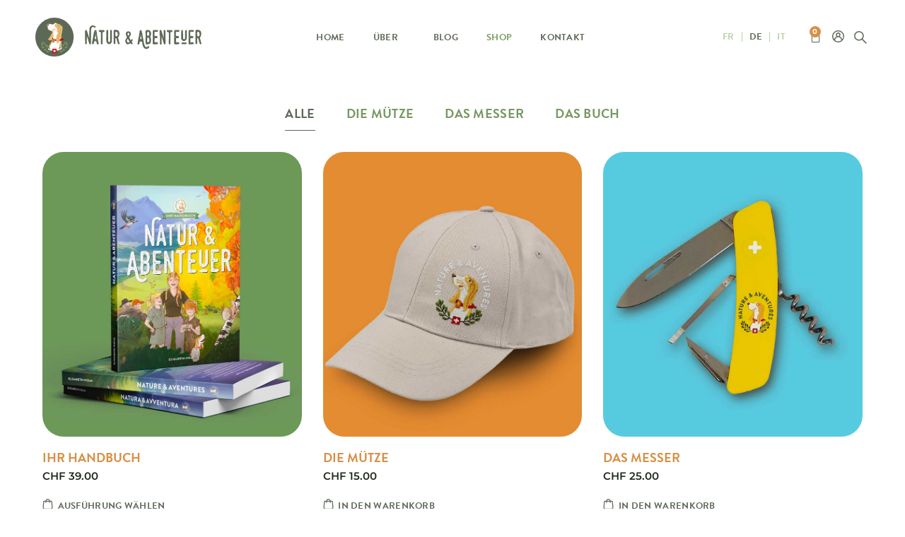

--- FILE ---
content_type: text/html; charset=UTF-8
request_url: https://naturundabenteuer.ch/shop/
body_size: 27325
content:
<!doctype html>
<html lang="de-DE">
<head>
	<meta charset="UTF-8">
	<meta name="viewport" content="width=device-width, initial-scale=1">
	<link rel="profile" href="https://gmpg.org/xfn/11">
	<meta name='robots' content='index, follow, max-image-preview:large, max-snippet:-1, max-video-preview:-1' />
	<style>img:is([sizes="auto" i], [sizes^="auto," i]) { contain-intrinsic-size: 3000px 1500px }</style>
	
	<!-- This site is optimized with the Yoast SEO plugin v26.3 - https://yoast.com/wordpress/plugins/seo/ -->
	<title>Shop - Nature &amp; Aventures</title>
	<link rel="canonical" href="https://naturundabenteuer.ch/shop/" />
	<meta property="og:locale" content="de_DE" />
	<meta property="og:type" content="article" />
	<meta property="og:title" content="Shop - Nature &amp; Aventures" />
	<meta property="og:url" content="https://naturundabenteuer.ch/shop/" />
	<meta property="og:site_name" content="Nature &amp; Aventures" />
	<meta property="article:publisher" content="https://www.facebook.com/profile.php?id=100086179787482" />
	<meta property="article:modified_time" content="2023-03-08T18:16:03+00:00" />
	<meta name="twitter:card" content="summary_large_image" />
	<script type="application/ld+json" class="yoast-schema-graph">{"@context":"https://schema.org","@graph":[{"@type":"WebPage","@id":"https://naturundabenteuer.ch/shop/","url":"https://naturundabenteuer.ch/shop/","name":"Shop - Nature &amp; Aventures","isPartOf":{"@id":"https://naturundabenteuer.ch/#website"},"primaryImageOfPage":{"@id":"https://naturundabenteuer.ch/shop/#primaryimage"},"image":{"@id":"https://naturundabenteuer.ch/shop/#primaryimage"},"thumbnailUrl":"https://naturundabenteuer.ch/wp-content/uploads/2023/03/couteau_nature-et-aventure.jpg","datePublished":"2023-02-06T10:50:07+00:00","dateModified":"2023-03-08T18:16:03+00:00","breadcrumb":{"@id":"https://naturundabenteuer.ch/shop/#breadcrumb"},"inLanguage":"de","potentialAction":[{"@type":"ReadAction","target":["https://naturundabenteuer.ch/shop/"]}]},{"@type":"ImageObject","inLanguage":"de","@id":"https://naturundabenteuer.ch/shop/#primaryimage","url":"https://naturundabenteuer.ch/wp-content/uploads/2023/03/couteau_nature-et-aventure.jpg","contentUrl":"https://naturundabenteuer.ch/wp-content/uploads/2023/03/couteau_nature-et-aventure.jpg","width":1000,"height":1059,"caption":"Messer - Natur und Abenteuer"},{"@type":"BreadcrumbList","@id":"https://naturundabenteuer.ch/shop/#breadcrumb","itemListElement":[{"@type":"ListItem","position":1,"name":"Accueil","item":"https://naturundabenteuer.ch/"},{"@type":"ListItem","position":2,"name":"Shop"}]},{"@type":"WebSite","@id":"https://naturundabenteuer.ch/#website","url":"https://naturundabenteuer.ch/","name":"Nature &amp; Aventures","description":"Un site utilisant WordPress","publisher":{"@id":"https://naturundabenteuer.ch/#organization"},"potentialAction":[{"@type":"SearchAction","target":{"@type":"EntryPoint","urlTemplate":"https://naturundabenteuer.ch/?s={search_term_string}"},"query-input":{"@type":"PropertyValueSpecification","valueRequired":true,"valueName":"search_term_string"}}],"inLanguage":"de"},{"@type":"Organization","@id":"https://naturundabenteuer.ch/#organization","name":"Nature &amp; Aventures","url":"https://naturundabenteuer.ch/","logo":{"@type":"ImageObject","inLanguage":"de","@id":"https://naturundabenteuer.ch/#/schema/logo/image/","url":"https://naturundabenteuer.ch/wp-content/uploads/2023/01/natureetaventures_logo-1.svg","contentUrl":"https://naturundabenteuer.ch/wp-content/uploads/2023/01/natureetaventures_logo-1.svg","width":1,"height":1,"caption":"Nature &amp; Aventures"},"image":{"@id":"https://naturundabenteuer.ch/#/schema/logo/image/"},"sameAs":["https://www.facebook.com/profile.php?id=100086179787482","https://www.instagram.com/nature.et.aventures/","https://www.youtube.com/@natureaventures"]}]}</script>
	<!-- / Yoast SEO plugin. -->


<link rel='dns-prefetch' href='//natureetaventures.ch' />
<link rel="alternate" type="application/rss+xml" title="Nature &amp; Aventures &raquo; Feed" href="https://naturundabenteuer.ch/feed/" />
<link rel="alternate" type="application/rss+xml" title="Nature &amp; Aventures &raquo; Kommentar-Feed" href="https://naturundabenteuer.ch/comments/feed/" />
<link rel="alternate" type="application/rss+xml" title="Nature &amp; Aventures &raquo; Produkte-Feed" href="https://naturundabenteuer.ch/shop/feed/" />
		<!-- This site uses the Google Analytics by MonsterInsights plugin v9.9.0 - Using Analytics tracking - https://www.monsterinsights.com/ -->
							<script src="//www.googletagmanager.com/gtag/js?id=G-YTSY8MJX8S"  data-cfasync="false" data-wpfc-render="false" async></script>
			<script data-cfasync="false" data-wpfc-render="false">
				var mi_version = '9.9.0';
				var mi_track_user = true;
				var mi_no_track_reason = '';
								var MonsterInsightsDefaultLocations = {"page_location":"https:\/\/naturundabenteuer.ch\/shop\/"};
								if ( typeof MonsterInsightsPrivacyGuardFilter === 'function' ) {
					var MonsterInsightsLocations = (typeof MonsterInsightsExcludeQuery === 'object') ? MonsterInsightsPrivacyGuardFilter( MonsterInsightsExcludeQuery ) : MonsterInsightsPrivacyGuardFilter( MonsterInsightsDefaultLocations );
				} else {
					var MonsterInsightsLocations = (typeof MonsterInsightsExcludeQuery === 'object') ? MonsterInsightsExcludeQuery : MonsterInsightsDefaultLocations;
				}

								var disableStrs = [
										'ga-disable-G-YTSY8MJX8S',
									];

				/* Function to detect opted out users */
				function __gtagTrackerIsOptedOut() {
					for (var index = 0; index < disableStrs.length; index++) {
						if (document.cookie.indexOf(disableStrs[index] + '=true') > -1) {
							return true;
						}
					}

					return false;
				}

				/* Disable tracking if the opt-out cookie exists. */
				if (__gtagTrackerIsOptedOut()) {
					for (var index = 0; index < disableStrs.length; index++) {
						window[disableStrs[index]] = true;
					}
				}

				/* Opt-out function */
				function __gtagTrackerOptout() {
					for (var index = 0; index < disableStrs.length; index++) {
						document.cookie = disableStrs[index] + '=true; expires=Thu, 31 Dec 2099 23:59:59 UTC; path=/';
						window[disableStrs[index]] = true;
					}
				}

				if ('undefined' === typeof gaOptout) {
					function gaOptout() {
						__gtagTrackerOptout();
					}
				}
								window.dataLayer = window.dataLayer || [];

				window.MonsterInsightsDualTracker = {
					helpers: {},
					trackers: {},
				};
				if (mi_track_user) {
					function __gtagDataLayer() {
						dataLayer.push(arguments);
					}

					function __gtagTracker(type, name, parameters) {
						if (!parameters) {
							parameters = {};
						}

						if (parameters.send_to) {
							__gtagDataLayer.apply(null, arguments);
							return;
						}

						if (type === 'event') {
														parameters.send_to = monsterinsights_frontend.v4_id;
							var hookName = name;
							if (typeof parameters['event_category'] !== 'undefined') {
								hookName = parameters['event_category'] + ':' + name;
							}

							if (typeof MonsterInsightsDualTracker.trackers[hookName] !== 'undefined') {
								MonsterInsightsDualTracker.trackers[hookName](parameters);
							} else {
								__gtagDataLayer('event', name, parameters);
							}
							
						} else {
							__gtagDataLayer.apply(null, arguments);
						}
					}

					__gtagTracker('js', new Date());
					__gtagTracker('set', {
						'developer_id.dZGIzZG': true,
											});
					if ( MonsterInsightsLocations.page_location ) {
						__gtagTracker('set', MonsterInsightsLocations);
					}
										__gtagTracker('config', 'G-YTSY8MJX8S', {"forceSSL":"true","link_attribution":"true"} );
										window.gtag = __gtagTracker;										(function () {
						/* https://developers.google.com/analytics/devguides/collection/analyticsjs/ */
						/* ga and __gaTracker compatibility shim. */
						var noopfn = function () {
							return null;
						};
						var newtracker = function () {
							return new Tracker();
						};
						var Tracker = function () {
							return null;
						};
						var p = Tracker.prototype;
						p.get = noopfn;
						p.set = noopfn;
						p.send = function () {
							var args = Array.prototype.slice.call(arguments);
							args.unshift('send');
							__gaTracker.apply(null, args);
						};
						var __gaTracker = function () {
							var len = arguments.length;
							if (len === 0) {
								return;
							}
							var f = arguments[len - 1];
							if (typeof f !== 'object' || f === null || typeof f.hitCallback !== 'function') {
								if ('send' === arguments[0]) {
									var hitConverted, hitObject = false, action;
									if ('event' === arguments[1]) {
										if ('undefined' !== typeof arguments[3]) {
											hitObject = {
												'eventAction': arguments[3],
												'eventCategory': arguments[2],
												'eventLabel': arguments[4],
												'value': arguments[5] ? arguments[5] : 1,
											}
										}
									}
									if ('pageview' === arguments[1]) {
										if ('undefined' !== typeof arguments[2]) {
											hitObject = {
												'eventAction': 'page_view',
												'page_path': arguments[2],
											}
										}
									}
									if (typeof arguments[2] === 'object') {
										hitObject = arguments[2];
									}
									if (typeof arguments[5] === 'object') {
										Object.assign(hitObject, arguments[5]);
									}
									if ('undefined' !== typeof arguments[1].hitType) {
										hitObject = arguments[1];
										if ('pageview' === hitObject.hitType) {
											hitObject.eventAction = 'page_view';
										}
									}
									if (hitObject) {
										action = 'timing' === arguments[1].hitType ? 'timing_complete' : hitObject.eventAction;
										hitConverted = mapArgs(hitObject);
										__gtagTracker('event', action, hitConverted);
									}
								}
								return;
							}

							function mapArgs(args) {
								var arg, hit = {};
								var gaMap = {
									'eventCategory': 'event_category',
									'eventAction': 'event_action',
									'eventLabel': 'event_label',
									'eventValue': 'event_value',
									'nonInteraction': 'non_interaction',
									'timingCategory': 'event_category',
									'timingVar': 'name',
									'timingValue': 'value',
									'timingLabel': 'event_label',
									'page': 'page_path',
									'location': 'page_location',
									'title': 'page_title',
									'referrer' : 'page_referrer',
								};
								for (arg in args) {
																		if (!(!args.hasOwnProperty(arg) || !gaMap.hasOwnProperty(arg))) {
										hit[gaMap[arg]] = args[arg];
									} else {
										hit[arg] = args[arg];
									}
								}
								return hit;
							}

							try {
								f.hitCallback();
							} catch (ex) {
							}
						};
						__gaTracker.create = newtracker;
						__gaTracker.getByName = newtracker;
						__gaTracker.getAll = function () {
							return [];
						};
						__gaTracker.remove = noopfn;
						__gaTracker.loaded = true;
						window['__gaTracker'] = __gaTracker;
					})();
									} else {
										console.log("");
					(function () {
						function __gtagTracker() {
							return null;
						}

						window['__gtagTracker'] = __gtagTracker;
						window['gtag'] = __gtagTracker;
					})();
									}
			</script>
			
							<!-- / Google Analytics by MonsterInsights -->
		<script>
window._wpemojiSettings = {"baseUrl":"https:\/\/s.w.org\/images\/core\/emoji\/16.0.1\/72x72\/","ext":".png","svgUrl":"https:\/\/s.w.org\/images\/core\/emoji\/16.0.1\/svg\/","svgExt":".svg","source":{"concatemoji":"https:\/\/naturundabenteuer.ch\/wp-includes\/js\/wp-emoji-release.min.js?ver=c53f9418123ee9ac2a752368a9c42cdf"}};
/*! This file is auto-generated */
!function(s,n){var o,i,e;function c(e){try{var t={supportTests:e,timestamp:(new Date).valueOf()};sessionStorage.setItem(o,JSON.stringify(t))}catch(e){}}function p(e,t,n){e.clearRect(0,0,e.canvas.width,e.canvas.height),e.fillText(t,0,0);var t=new Uint32Array(e.getImageData(0,0,e.canvas.width,e.canvas.height).data),a=(e.clearRect(0,0,e.canvas.width,e.canvas.height),e.fillText(n,0,0),new Uint32Array(e.getImageData(0,0,e.canvas.width,e.canvas.height).data));return t.every(function(e,t){return e===a[t]})}function u(e,t){e.clearRect(0,0,e.canvas.width,e.canvas.height),e.fillText(t,0,0);for(var n=e.getImageData(16,16,1,1),a=0;a<n.data.length;a++)if(0!==n.data[a])return!1;return!0}function f(e,t,n,a){switch(t){case"flag":return n(e,"\ud83c\udff3\ufe0f\u200d\u26a7\ufe0f","\ud83c\udff3\ufe0f\u200b\u26a7\ufe0f")?!1:!n(e,"\ud83c\udde8\ud83c\uddf6","\ud83c\udde8\u200b\ud83c\uddf6")&&!n(e,"\ud83c\udff4\udb40\udc67\udb40\udc62\udb40\udc65\udb40\udc6e\udb40\udc67\udb40\udc7f","\ud83c\udff4\u200b\udb40\udc67\u200b\udb40\udc62\u200b\udb40\udc65\u200b\udb40\udc6e\u200b\udb40\udc67\u200b\udb40\udc7f");case"emoji":return!a(e,"\ud83e\udedf")}return!1}function g(e,t,n,a){var r="undefined"!=typeof WorkerGlobalScope&&self instanceof WorkerGlobalScope?new OffscreenCanvas(300,150):s.createElement("canvas"),o=r.getContext("2d",{willReadFrequently:!0}),i=(o.textBaseline="top",o.font="600 32px Arial",{});return e.forEach(function(e){i[e]=t(o,e,n,a)}),i}function t(e){var t=s.createElement("script");t.src=e,t.defer=!0,s.head.appendChild(t)}"undefined"!=typeof Promise&&(o="wpEmojiSettingsSupports",i=["flag","emoji"],n.supports={everything:!0,everythingExceptFlag:!0},e=new Promise(function(e){s.addEventListener("DOMContentLoaded",e,{once:!0})}),new Promise(function(t){var n=function(){try{var e=JSON.parse(sessionStorage.getItem(o));if("object"==typeof e&&"number"==typeof e.timestamp&&(new Date).valueOf()<e.timestamp+604800&&"object"==typeof e.supportTests)return e.supportTests}catch(e){}return null}();if(!n){if("undefined"!=typeof Worker&&"undefined"!=typeof OffscreenCanvas&&"undefined"!=typeof URL&&URL.createObjectURL&&"undefined"!=typeof Blob)try{var e="postMessage("+g.toString()+"("+[JSON.stringify(i),f.toString(),p.toString(),u.toString()].join(",")+"));",a=new Blob([e],{type:"text/javascript"}),r=new Worker(URL.createObjectURL(a),{name:"wpTestEmojiSupports"});return void(r.onmessage=function(e){c(n=e.data),r.terminate(),t(n)})}catch(e){}c(n=g(i,f,p,u))}t(n)}).then(function(e){for(var t in e)n.supports[t]=e[t],n.supports.everything=n.supports.everything&&n.supports[t],"flag"!==t&&(n.supports.everythingExceptFlag=n.supports.everythingExceptFlag&&n.supports[t]);n.supports.everythingExceptFlag=n.supports.everythingExceptFlag&&!n.supports.flag,n.DOMReady=!1,n.readyCallback=function(){n.DOMReady=!0}}).then(function(){return e}).then(function(){var e;n.supports.everything||(n.readyCallback(),(e=n.source||{}).concatemoji?t(e.concatemoji):e.wpemoji&&e.twemoji&&(t(e.twemoji),t(e.wpemoji)))}))}((window,document),window._wpemojiSettings);
</script>
<link rel="stylesheet" type="text/css" href="https://use.typekit.net/uav1gsy.css"><link rel='stylesheet' id='berocket_mm_quantity_style-css' href='https://naturundabenteuer.ch/wp-content/plugins/minmax-quantity-for-woocommerce/css/shop.css?ver=1.3.8.3' media='all' />
<link rel='stylesheet' id='formidable-css' href='https://naturundabenteuer.ch/wp-content/plugins/formidable/css/formidableforms.css?ver=1142129' media='all' />
<link rel='stylesheet' id='sbi_styles-css' href='https://naturundabenteuer.ch/wp-content/plugins/instagram-feed/css/sbi-styles.min.css?ver=6.10.0' media='all' />
<style id='wp-emoji-styles-inline-css'>

	img.wp-smiley, img.emoji {
		display: inline !important;
		border: none !important;
		box-shadow: none !important;
		height: 1em !important;
		width: 1em !important;
		margin: 0 0.07em !important;
		vertical-align: -0.1em !important;
		background: none !important;
		padding: 0 !important;
	}
</style>
<link rel='stylesheet' id='wp-block-library-css' href='https://naturundabenteuer.ch/wp-includes/css/dist/block-library/style.min.css?ver=c53f9418123ee9ac2a752368a9c42cdf' media='all' />
<style id='global-styles-inline-css'>
:root{--wp--preset--aspect-ratio--square: 1;--wp--preset--aspect-ratio--4-3: 4/3;--wp--preset--aspect-ratio--3-4: 3/4;--wp--preset--aspect-ratio--3-2: 3/2;--wp--preset--aspect-ratio--2-3: 2/3;--wp--preset--aspect-ratio--16-9: 16/9;--wp--preset--aspect-ratio--9-16: 9/16;--wp--preset--color--black: #000000;--wp--preset--color--cyan-bluish-gray: #abb8c3;--wp--preset--color--white: #ffffff;--wp--preset--color--pale-pink: #f78da7;--wp--preset--color--vivid-red: #cf2e2e;--wp--preset--color--luminous-vivid-orange: #ff6900;--wp--preset--color--luminous-vivid-amber: #fcb900;--wp--preset--color--light-green-cyan: #7bdcb5;--wp--preset--color--vivid-green-cyan: #00d084;--wp--preset--color--pale-cyan-blue: #8ed1fc;--wp--preset--color--vivid-cyan-blue: #0693e3;--wp--preset--color--vivid-purple: #9b51e0;--wp--preset--gradient--vivid-cyan-blue-to-vivid-purple: linear-gradient(135deg,rgba(6,147,227,1) 0%,rgb(155,81,224) 100%);--wp--preset--gradient--light-green-cyan-to-vivid-green-cyan: linear-gradient(135deg,rgb(122,220,180) 0%,rgb(0,208,130) 100%);--wp--preset--gradient--luminous-vivid-amber-to-luminous-vivid-orange: linear-gradient(135deg,rgba(252,185,0,1) 0%,rgba(255,105,0,1) 100%);--wp--preset--gradient--luminous-vivid-orange-to-vivid-red: linear-gradient(135deg,rgba(255,105,0,1) 0%,rgb(207,46,46) 100%);--wp--preset--gradient--very-light-gray-to-cyan-bluish-gray: linear-gradient(135deg,rgb(238,238,238) 0%,rgb(169,184,195) 100%);--wp--preset--gradient--cool-to-warm-spectrum: linear-gradient(135deg,rgb(74,234,220) 0%,rgb(151,120,209) 20%,rgb(207,42,186) 40%,rgb(238,44,130) 60%,rgb(251,105,98) 80%,rgb(254,248,76) 100%);--wp--preset--gradient--blush-light-purple: linear-gradient(135deg,rgb(255,206,236) 0%,rgb(152,150,240) 100%);--wp--preset--gradient--blush-bordeaux: linear-gradient(135deg,rgb(254,205,165) 0%,rgb(254,45,45) 50%,rgb(107,0,62) 100%);--wp--preset--gradient--luminous-dusk: linear-gradient(135deg,rgb(255,203,112) 0%,rgb(199,81,192) 50%,rgb(65,88,208) 100%);--wp--preset--gradient--pale-ocean: linear-gradient(135deg,rgb(255,245,203) 0%,rgb(182,227,212) 50%,rgb(51,167,181) 100%);--wp--preset--gradient--electric-grass: linear-gradient(135deg,rgb(202,248,128) 0%,rgb(113,206,126) 100%);--wp--preset--gradient--midnight: linear-gradient(135deg,rgb(2,3,129) 0%,rgb(40,116,252) 100%);--wp--preset--font-size--small: 13px;--wp--preset--font-size--medium: 20px;--wp--preset--font-size--large: 36px;--wp--preset--font-size--x-large: 42px;--wp--preset--spacing--20: 0.44rem;--wp--preset--spacing--30: 0.67rem;--wp--preset--spacing--40: 1rem;--wp--preset--spacing--50: 1.5rem;--wp--preset--spacing--60: 2.25rem;--wp--preset--spacing--70: 3.38rem;--wp--preset--spacing--80: 5.06rem;--wp--preset--shadow--natural: 6px 6px 9px rgba(0, 0, 0, 0.2);--wp--preset--shadow--deep: 12px 12px 50px rgba(0, 0, 0, 0.4);--wp--preset--shadow--sharp: 6px 6px 0px rgba(0, 0, 0, 0.2);--wp--preset--shadow--outlined: 6px 6px 0px -3px rgba(255, 255, 255, 1), 6px 6px rgba(0, 0, 0, 1);--wp--preset--shadow--crisp: 6px 6px 0px rgba(0, 0, 0, 1);}:root { --wp--style--global--content-size: 800px;--wp--style--global--wide-size: 1200px; }:where(body) { margin: 0; }.wp-site-blocks > .alignleft { float: left; margin-right: 2em; }.wp-site-blocks > .alignright { float: right; margin-left: 2em; }.wp-site-blocks > .aligncenter { justify-content: center; margin-left: auto; margin-right: auto; }:where(.wp-site-blocks) > * { margin-block-start: 24px; margin-block-end: 0; }:where(.wp-site-blocks) > :first-child { margin-block-start: 0; }:where(.wp-site-blocks) > :last-child { margin-block-end: 0; }:root { --wp--style--block-gap: 24px; }:root :where(.is-layout-flow) > :first-child{margin-block-start: 0;}:root :where(.is-layout-flow) > :last-child{margin-block-end: 0;}:root :where(.is-layout-flow) > *{margin-block-start: 24px;margin-block-end: 0;}:root :where(.is-layout-constrained) > :first-child{margin-block-start: 0;}:root :where(.is-layout-constrained) > :last-child{margin-block-end: 0;}:root :where(.is-layout-constrained) > *{margin-block-start: 24px;margin-block-end: 0;}:root :where(.is-layout-flex){gap: 24px;}:root :where(.is-layout-grid){gap: 24px;}.is-layout-flow > .alignleft{float: left;margin-inline-start: 0;margin-inline-end: 2em;}.is-layout-flow > .alignright{float: right;margin-inline-start: 2em;margin-inline-end: 0;}.is-layout-flow > .aligncenter{margin-left: auto !important;margin-right: auto !important;}.is-layout-constrained > .alignleft{float: left;margin-inline-start: 0;margin-inline-end: 2em;}.is-layout-constrained > .alignright{float: right;margin-inline-start: 2em;margin-inline-end: 0;}.is-layout-constrained > .aligncenter{margin-left: auto !important;margin-right: auto !important;}.is-layout-constrained > :where(:not(.alignleft):not(.alignright):not(.alignfull)){max-width: var(--wp--style--global--content-size);margin-left: auto !important;margin-right: auto !important;}.is-layout-constrained > .alignwide{max-width: var(--wp--style--global--wide-size);}body .is-layout-flex{display: flex;}.is-layout-flex{flex-wrap: wrap;align-items: center;}.is-layout-flex > :is(*, div){margin: 0;}body .is-layout-grid{display: grid;}.is-layout-grid > :is(*, div){margin: 0;}body{padding-top: 0px;padding-right: 0px;padding-bottom: 0px;padding-left: 0px;}a:where(:not(.wp-element-button)){text-decoration: underline;}:root :where(.wp-element-button, .wp-block-button__link){background-color: #32373c;border-width: 0;color: #fff;font-family: inherit;font-size: inherit;line-height: inherit;padding: calc(0.667em + 2px) calc(1.333em + 2px);text-decoration: none;}.has-black-color{color: var(--wp--preset--color--black) !important;}.has-cyan-bluish-gray-color{color: var(--wp--preset--color--cyan-bluish-gray) !important;}.has-white-color{color: var(--wp--preset--color--white) !important;}.has-pale-pink-color{color: var(--wp--preset--color--pale-pink) !important;}.has-vivid-red-color{color: var(--wp--preset--color--vivid-red) !important;}.has-luminous-vivid-orange-color{color: var(--wp--preset--color--luminous-vivid-orange) !important;}.has-luminous-vivid-amber-color{color: var(--wp--preset--color--luminous-vivid-amber) !important;}.has-light-green-cyan-color{color: var(--wp--preset--color--light-green-cyan) !important;}.has-vivid-green-cyan-color{color: var(--wp--preset--color--vivid-green-cyan) !important;}.has-pale-cyan-blue-color{color: var(--wp--preset--color--pale-cyan-blue) !important;}.has-vivid-cyan-blue-color{color: var(--wp--preset--color--vivid-cyan-blue) !important;}.has-vivid-purple-color{color: var(--wp--preset--color--vivid-purple) !important;}.has-black-background-color{background-color: var(--wp--preset--color--black) !important;}.has-cyan-bluish-gray-background-color{background-color: var(--wp--preset--color--cyan-bluish-gray) !important;}.has-white-background-color{background-color: var(--wp--preset--color--white) !important;}.has-pale-pink-background-color{background-color: var(--wp--preset--color--pale-pink) !important;}.has-vivid-red-background-color{background-color: var(--wp--preset--color--vivid-red) !important;}.has-luminous-vivid-orange-background-color{background-color: var(--wp--preset--color--luminous-vivid-orange) !important;}.has-luminous-vivid-amber-background-color{background-color: var(--wp--preset--color--luminous-vivid-amber) !important;}.has-light-green-cyan-background-color{background-color: var(--wp--preset--color--light-green-cyan) !important;}.has-vivid-green-cyan-background-color{background-color: var(--wp--preset--color--vivid-green-cyan) !important;}.has-pale-cyan-blue-background-color{background-color: var(--wp--preset--color--pale-cyan-blue) !important;}.has-vivid-cyan-blue-background-color{background-color: var(--wp--preset--color--vivid-cyan-blue) !important;}.has-vivid-purple-background-color{background-color: var(--wp--preset--color--vivid-purple) !important;}.has-black-border-color{border-color: var(--wp--preset--color--black) !important;}.has-cyan-bluish-gray-border-color{border-color: var(--wp--preset--color--cyan-bluish-gray) !important;}.has-white-border-color{border-color: var(--wp--preset--color--white) !important;}.has-pale-pink-border-color{border-color: var(--wp--preset--color--pale-pink) !important;}.has-vivid-red-border-color{border-color: var(--wp--preset--color--vivid-red) !important;}.has-luminous-vivid-orange-border-color{border-color: var(--wp--preset--color--luminous-vivid-orange) !important;}.has-luminous-vivid-amber-border-color{border-color: var(--wp--preset--color--luminous-vivid-amber) !important;}.has-light-green-cyan-border-color{border-color: var(--wp--preset--color--light-green-cyan) !important;}.has-vivid-green-cyan-border-color{border-color: var(--wp--preset--color--vivid-green-cyan) !important;}.has-pale-cyan-blue-border-color{border-color: var(--wp--preset--color--pale-cyan-blue) !important;}.has-vivid-cyan-blue-border-color{border-color: var(--wp--preset--color--vivid-cyan-blue) !important;}.has-vivid-purple-border-color{border-color: var(--wp--preset--color--vivid-purple) !important;}.has-vivid-cyan-blue-to-vivid-purple-gradient-background{background: var(--wp--preset--gradient--vivid-cyan-blue-to-vivid-purple) !important;}.has-light-green-cyan-to-vivid-green-cyan-gradient-background{background: var(--wp--preset--gradient--light-green-cyan-to-vivid-green-cyan) !important;}.has-luminous-vivid-amber-to-luminous-vivid-orange-gradient-background{background: var(--wp--preset--gradient--luminous-vivid-amber-to-luminous-vivid-orange) !important;}.has-luminous-vivid-orange-to-vivid-red-gradient-background{background: var(--wp--preset--gradient--luminous-vivid-orange-to-vivid-red) !important;}.has-very-light-gray-to-cyan-bluish-gray-gradient-background{background: var(--wp--preset--gradient--very-light-gray-to-cyan-bluish-gray) !important;}.has-cool-to-warm-spectrum-gradient-background{background: var(--wp--preset--gradient--cool-to-warm-spectrum) !important;}.has-blush-light-purple-gradient-background{background: var(--wp--preset--gradient--blush-light-purple) !important;}.has-blush-bordeaux-gradient-background{background: var(--wp--preset--gradient--blush-bordeaux) !important;}.has-luminous-dusk-gradient-background{background: var(--wp--preset--gradient--luminous-dusk) !important;}.has-pale-ocean-gradient-background{background: var(--wp--preset--gradient--pale-ocean) !important;}.has-electric-grass-gradient-background{background: var(--wp--preset--gradient--electric-grass) !important;}.has-midnight-gradient-background{background: var(--wp--preset--gradient--midnight) !important;}.has-small-font-size{font-size: var(--wp--preset--font-size--small) !important;}.has-medium-font-size{font-size: var(--wp--preset--font-size--medium) !important;}.has-large-font-size{font-size: var(--wp--preset--font-size--large) !important;}.has-x-large-font-size{font-size: var(--wp--preset--font-size--x-large) !important;}
:root :where(.wp-block-pullquote){font-size: 1.5em;line-height: 1.6;}
</style>
<link rel='stylesheet' id='ae-pro-css-css' href='https://naturundabenteuer.ch/wp-content/plugins/anywhere-elementor-pro/includes/assets/css/ae-pro.min.css?ver=2.29.2' media='all' />
<link rel='stylesheet' id='woocommerce-layout-css' href='https://naturundabenteuer.ch/wp-content/plugins/woocommerce/assets/css/woocommerce-layout.css?ver=10.3.5' media='all' />
<style id='woocommerce-layout-inline-css'>

	.infinite-scroll .woocommerce-pagination {
		display: none;
	}
</style>
<link rel='stylesheet' id='woocommerce-smallscreen-css' href='https://naturundabenteuer.ch/wp-content/plugins/woocommerce/assets/css/woocommerce-smallscreen.css?ver=10.3.5' media='only screen and (max-width: 768px)' />
<link rel='stylesheet' id='woocommerce-general-css' href='https://naturundabenteuer.ch/wp-content/plugins/woocommerce/assets/css/woocommerce.css?ver=10.3.5' media='all' />
<style id='woocommerce-inline-inline-css'>
.woocommerce form .form-row .required { visibility: visible; }
</style>
<link rel='stylesheet' id='cff-css' href='https://naturundabenteuer.ch/wp-content/plugins/custom-facebook-feed-pro/assets/css/cff-style.min.css?ver=4.7.4' media='all' />
<link rel='stylesheet' id='wpml-legacy-horizontal-list-0-css' href='https://naturundabenteuer.ch/wp-content/plugins/sitepress-multilingual-cms/templates/language-switchers/legacy-list-horizontal/style.min.css?ver=1' media='all' />
<link rel='stylesheet' id='brands-styles-css' href='https://naturundabenteuer.ch/wp-content/plugins/woocommerce/assets/css/brands.css?ver=10.3.5' media='all' />
<link rel='stylesheet' id='chld_thm_cfg_parent-css' href='https://naturundabenteuer.ch/wp-content/themes/hello-elementor/style.css?ver=c53f9418123ee9ac2a752368a9c42cdf' media='all' />
<link rel='stylesheet' id='chld_thm_cfg_child-css' href='https://naturundabenteuer.ch/wp-content/themes/natureetaventures/style.css?ver=c53f9418123ee9ac2a752368a9c42cdf' media='all' />
<link rel='stylesheet' id='hello-elementor-css' href='https://naturundabenteuer.ch/wp-content/themes/hello-elementor/assets/css/reset.css?ver=3.4.5' media='all' />
<link rel='stylesheet' id='hello-elementor-theme-style-css' href='https://naturundabenteuer.ch/wp-content/themes/hello-elementor/assets/css/theme.css?ver=3.4.5' media='all' />
<link rel='stylesheet' id='hello-elementor-header-footer-css' href='https://naturundabenteuer.ch/wp-content/themes/hello-elementor/assets/css/header-footer.css?ver=3.4.5' media='all' />
<link rel='stylesheet' id='elementor-frontend-css' href='https://naturundabenteuer.ch/wp-content/uploads/elementor/css/custom-frontend.min.css?ver=1763580861' media='all' />
<link rel='stylesheet' id='elementor-post-5-css' href='https://naturundabenteuer.ch/wp-content/uploads/elementor/css/post-5.css?ver=1763580861' media='all' />
<link rel='stylesheet' id='widget-image-css' href='https://naturundabenteuer.ch/wp-content/plugins/elementor/assets/css/widget-image.min.css?ver=3.33.0' media='all' />
<link rel='stylesheet' id='widget-nav-menu-css' href='https://naturundabenteuer.ch/wp-content/uploads/elementor/css/custom-pro-widget-nav-menu.min.css?ver=1763580861' media='all' />
<link rel='stylesheet' id='widget-woocommerce-menu-cart-css' href='https://naturundabenteuer.ch/wp-content/uploads/elementor/css/custom-pro-widget-woocommerce-menu-cart.min.css?ver=1763580861' media='all' />
<link rel='stylesheet' id='widget-search-form-css' href='https://naturundabenteuer.ch/wp-content/plugins/elementor-pro/assets/css/widget-search-form.min.css?ver=3.33.1' media='all' />
<link rel='stylesheet' id='elementor-icons-shared-0-css' href='https://naturundabenteuer.ch/wp-content/plugins/elementor/assets/lib/font-awesome/css/fontawesome.min.css?ver=5.15.3' media='all' />
<link rel='stylesheet' id='elementor-icons-fa-solid-css' href='https://naturundabenteuer.ch/wp-content/plugins/elementor/assets/lib/font-awesome/css/solid.min.css?ver=5.15.3' media='all' />
<link rel='stylesheet' id='e-sticky-css' href='https://naturundabenteuer.ch/wp-content/plugins/elementor-pro/assets/css/modules/sticky.min.css?ver=3.33.1' media='all' />
<link rel='stylesheet' id='widget-heading-css' href='https://naturundabenteuer.ch/wp-content/plugins/elementor/assets/css/widget-heading.min.css?ver=3.33.0' media='all' />
<link rel='stylesheet' id='widget-divider-css' href='https://naturundabenteuer.ch/wp-content/plugins/elementor/assets/css/widget-divider.min.css?ver=3.33.0' media='all' />
<link rel='stylesheet' id='widget-social-icons-css' href='https://naturundabenteuer.ch/wp-content/plugins/elementor/assets/css/widget-social-icons.min.css?ver=3.33.0' media='all' />
<link rel='stylesheet' id='e-apple-webkit-css' href='https://naturundabenteuer.ch/wp-content/uploads/elementor/css/custom-apple-webkit.min.css?ver=1763580861' media='all' />
<link rel='stylesheet' id='widget-icon-list-css' href='https://naturundabenteuer.ch/wp-content/uploads/elementor/css/custom-widget-icon-list.min.css?ver=1763580861' media='all' />
<link rel='stylesheet' id='elementor-icons-css' href='https://naturundabenteuer.ch/wp-content/plugins/elementor/assets/lib/eicons/css/elementor-icons.min.css?ver=5.44.0' media='all' />
<link rel='stylesheet' id='cffstyles-css' href='https://naturundabenteuer.ch/wp-content/plugins/custom-facebook-feed-pro/assets/css/cff-style.min.css?ver=4.7.4' media='all' />
<link rel='stylesheet' id='sbistyles-css' href='https://naturundabenteuer.ch/wp-content/plugins/instagram-feed/css/sbi-styles.min.css?ver=6.10.0' media='all' />
<link rel='stylesheet' id='elementor-post-1855-css' href='https://naturundabenteuer.ch/wp-content/uploads/elementor/css/post-1855.css?ver=1763580864' media='all' />
<link rel='stylesheet' id='elementor-post-1909-css' href='https://naturundabenteuer.ch/wp-content/uploads/elementor/css/post-1909.css?ver=1763580864' media='all' />
<link rel='stylesheet' id='elementor-post-1826-css' href='https://naturundabenteuer.ch/wp-content/uploads/elementor/css/post-1826.css?ver=1763608159' media='all' />
<link rel='stylesheet' id='e-woocommerce-notices-css' href='https://naturundabenteuer.ch/wp-content/plugins/elementor-pro/assets/css/woocommerce-notices.min.css?ver=3.33.1' media='all' />
<link rel='stylesheet' id='vegas-css-css' href='https://naturundabenteuer.ch/wp-content/plugins/anywhere-elementor-pro/includes/assets/lib/vegas/vegas.min.css?ver=2.4.0' media='all' />
<link rel='stylesheet' id='elementor-gf-local-montserrat-css' href='https://naturundabenteuer.ch/wp-content/uploads/elementor/google-fonts/css/montserrat.css?ver=1744359394' media='all' />
<link rel='stylesheet' id='elementor-icons-fa-brands-css' href='https://naturundabenteuer.ch/wp-content/plugins/elementor/assets/lib/font-awesome/css/brands.min.css?ver=5.15.3' media='all' />
<script src="https://naturundabenteuer.ch/wp-includes/js/jquery/jquery.min.js?ver=3.7.1" id="jquery-core-js"></script>
<script src="https://naturundabenteuer.ch/wp-includes/js/jquery/jquery-migrate.min.js?ver=3.4.1" id="jquery-migrate-js"></script>
<script id="wpml-cookie-js-extra">
var wpml_cookies = {"wp-wpml_current_language":{"value":"de","expires":1,"path":"\/"}};
var wpml_cookies = {"wp-wpml_current_language":{"value":"de","expires":1,"path":"\/"}};
</script>
<script src="https://naturundabenteuer.ch/wp-content/plugins/sitepress-multilingual-cms/res/js/cookies/language-cookie.js?ver=484900" id="wpml-cookie-js" defer data-wp-strategy="defer"></script>
<script src="https://naturundabenteuer.ch/wp-content/plugins/google-analytics-for-wordpress/assets/js/frontend-gtag.min.js?ver=9.9.0" id="monsterinsights-frontend-script-js" async data-wp-strategy="async"></script>
<script data-cfasync="false" data-wpfc-render="false" id='monsterinsights-frontend-script-js-extra'>var monsterinsights_frontend = {"js_events_tracking":"true","download_extensions":"doc,pdf,ppt,zip,xls,docx,pptx,xlsx","inbound_paths":"[]","home_url":"https:\/\/naturundabenteuer.ch","hash_tracking":"false","v4_id":"G-YTSY8MJX8S"};</script>
<script src="https://naturundabenteuer.ch/wp-content/plugins/minmax-quantity-for-woocommerce/js/frontend.js?ver=c53f9418123ee9ac2a752368a9c42cdf" id="berocket-front-cart-js-js"></script>
<script id="wc-single-product-js-extra">
var wc_single_product_params = {"i18n_required_rating_text":"Bitte w\u00e4hle eine Bewertung","i18n_rating_options":["1 von 5\u00a0Sternen","2 von 5\u00a0Sternen","3 von 5\u00a0Sternen","4 von 5\u00a0Sternen","5 von 5\u00a0Sternen"],"i18n_product_gallery_trigger_text":"Bildergalerie im Vollbildmodus anzeigen","review_rating_required":"yes","flexslider":{"rtl":false,"animation":"slide","smoothHeight":true,"directionNav":false,"controlNav":"thumbnails","slideshow":false,"animationSpeed":500,"animationLoop":false,"allowOneSlide":false},"zoom_enabled":"1","zoom_options":[],"photoswipe_enabled":"1","photoswipe_options":{"shareEl":false,"closeOnScroll":false,"history":false,"hideAnimationDuration":0,"showAnimationDuration":0},"flexslider_enabled":"1"};
</script>
<script src="https://naturundabenteuer.ch/wp-content/plugins/woocommerce/assets/js/frontend/single-product.min.js?ver=10.3.5" id="wc-single-product-js" defer data-wp-strategy="defer"></script>
<script src="https://naturundabenteuer.ch/wp-content/plugins/woocommerce/assets/js/jquery-blockui/jquery.blockUI.min.js?ver=2.7.0-wc.10.3.5" id="wc-jquery-blockui-js" defer data-wp-strategy="defer"></script>
<script id="wc-add-to-cart-js-extra">
var wc_add_to_cart_params = {"ajax_url":"\/wp-admin\/admin-ajax.php?lang=de","wc_ajax_url":"\/?wc-ajax=%%endpoint%%&lang=de","i18n_view_cart":"Warenkorb anzeigen","cart_url":"https:\/\/naturundabenteuer.ch\/einkaufswagen\/","is_cart":"","cart_redirect_after_add":"no"};
</script>
<script src="https://naturundabenteuer.ch/wp-content/plugins/woocommerce/assets/js/frontend/add-to-cart.min.js?ver=10.3.5" id="wc-add-to-cart-js" defer data-wp-strategy="defer"></script>
<script src="https://naturundabenteuer.ch/wp-content/plugins/woocommerce/assets/js/js-cookie/js.cookie.min.js?ver=2.1.4-wc.10.3.5" id="wc-js-cookie-js" defer data-wp-strategy="defer"></script>
<script id="woocommerce-js-extra">
var woocommerce_params = {"ajax_url":"\/wp-admin\/admin-ajax.php?lang=de","wc_ajax_url":"\/?wc-ajax=%%endpoint%%&lang=de","i18n_password_show":"Passwort anzeigen","i18n_password_hide":"Passwort ausblenden"};
</script>
<script src="https://naturundabenteuer.ch/wp-content/plugins/woocommerce/assets/js/frontend/woocommerce.min.js?ver=10.3.5" id="woocommerce-js" defer data-wp-strategy="defer"></script>
<script id="wpml-xdomain-data-js-extra">
var wpml_xdomain_data = {"css_selector":"wpml-ls-item","ajax_url":"https:\/\/naturundabenteuer.ch\/wp-admin\/admin-ajax.php","current_lang":"de","_nonce":"186625b18b"};
</script>
<script src="https://naturundabenteuer.ch/wp-content/plugins/sitepress-multilingual-cms/res/js/xdomain-data.js?ver=484900" id="wpml-xdomain-data-js" defer data-wp-strategy="defer"></script>
<link rel="https://api.w.org/" href="https://naturundabenteuer.ch/wp-json/" /><link rel="EditURI" type="application/rsd+xml" title="RSD" href="https://naturundabenteuer.ch/xmlrpc.php?rsd" />
<meta name="generator" content="WPML ver:4.8.4 stt:4,3,27;" />
<!-- Custom Facebook Feed JS vars -->
<script type="text/javascript">
var cffsiteurl = "https://naturundabenteuer.ch/wp-content/plugins";
var cffajaxurl = "https://naturundabenteuer.ch/wp-admin/admin-ajax.php";


var cfflinkhashtags = "false";
</script>
<style></style>
<meta name="facebook-domain-verification" content="8o6kl09e084bjjnwgha2490gdlrx94" /> <!-- FR --->
<meta name="facebook-domain-verification" content="qe6nektx3l1kjomtnfx5vocwznzjs1" /> <!-- DE --->
<meta name="facebook-domain-verification" content="g3yty5tpdjhes7pymjv5rq9fxwzq4s" /> <!-- IT --->

<!-- Facebook Pixel Code -->
<script>
!function(f,b,e,v,n,t,s)
{if(f.fbq)return;n=f.fbq=function(){n.callMethod?
n.callMethod.apply(n,arguments):n.queue.push(arguments)};
if(!f._fbq)f._fbq=n;n.push=n;n.loaded=!0;n.version='2.0';
n.queue=[];t=b.createElement(e);t.async=!0;
t.src=v;s=b.getElementsByTagName(e)[0];
s.parentNode.insertBefore(t,s)}(window,document,'script',
'https://connect.facebook.net/en_US/fbevents.js');
fbq('init', '6952575344771779');
fbq('track', 'PageView');
</script>
<noscript>
<img height="1" width="1"
src="https://www.facebook.com/tr?id=6952575344771779&ev=PageView
&noscript=1"/>
</noscript>
<!-- End Facebook Pixel Code --->
	<noscript><style>.woocommerce-product-gallery{ opacity: 1 !important; }</style></noscript>
	<meta name="generator" content="Elementor 3.33.0; features: additional_custom_breakpoints; settings: css_print_method-external, google_font-enabled, font_display-auto">
			<style>
				.e-con.e-parent:nth-of-type(n+4):not(.e-lazyloaded):not(.e-no-lazyload),
				.e-con.e-parent:nth-of-type(n+4):not(.e-lazyloaded):not(.e-no-lazyload) * {
					background-image: none !important;
				}
				@media screen and (max-height: 1024px) {
					.e-con.e-parent:nth-of-type(n+3):not(.e-lazyloaded):not(.e-no-lazyload),
					.e-con.e-parent:nth-of-type(n+3):not(.e-lazyloaded):not(.e-no-lazyload) * {
						background-image: none !important;
					}
				}
				@media screen and (max-height: 640px) {
					.e-con.e-parent:nth-of-type(n+2):not(.e-lazyloaded):not(.e-no-lazyload),
					.e-con.e-parent:nth-of-type(n+2):not(.e-lazyloaded):not(.e-no-lazyload) * {
						background-image: none !important;
					}
				}
			</style>
			<link rel="icon" href="https://naturundabenteuer.ch/wp-content/uploads/2022/10/NAfavicon-1-100x100.png" sizes="32x32" />
<link rel="icon" href="https://naturundabenteuer.ch/wp-content/uploads/2022/10/NAfavicon-1-200x200.png" sizes="192x192" />
<link rel="apple-touch-icon" href="https://naturundabenteuer.ch/wp-content/uploads/2022/10/NAfavicon-1-200x200.png" />
<meta name="msapplication-TileImage" content="https://naturundabenteuer.ch/wp-content/uploads/2022/10/NAfavicon-1-300x300.png" />
</head>
<body data-rsssl=1 class="archive post-type-archive post-type-archive-product wp-embed-responsive wp-theme-hello-elementor wp-child-theme-natureetaventures theme-hello-elementor woocommerce-shop woocommerce woocommerce-page woocommerce-no-js eio-default hello-elementor-default e-wc-error-notice e-wc-message-notice e-wc-info-notice elementor-page-1826 elementor-default elementor-template-full-width elementor-kit-5">


<a class="skip-link screen-reader-text" href="#content">Zum Inhalt springen</a>

		<header data-elementor-type="header" data-elementor-id="1855" class="elementor elementor-1855 elementor-168 elementor-location-header" data-elementor-post-type="elementor_library">
					<header class="has_ae_slider elementor-section elementor-top-section elementor-element elementor-element-e40506a elementor-section-height-min-height elementor-reverse-mobile sticky-header elementor-section-boxed elementor-section-height-default elementor-section-items-middle ae-bg-gallery-type-default" data-id="e40506a" data-element_type="section" id="hide-header" data-settings="{&quot;sticky&quot;:&quot;top&quot;,&quot;sticky_effects_offset&quot;:90,&quot;sticky_on&quot;:[&quot;widescreen&quot;,&quot;desktop&quot;,&quot;laptop&quot;,&quot;tablet_extra&quot;,&quot;tablet&quot;,&quot;mobile_extra&quot;,&quot;mobile&quot;],&quot;sticky_offset&quot;:0,&quot;sticky_anchor_link_offset&quot;:0}">
						<div class="elementor-container elementor-column-gap-default">
					<div class="has_ae_slider elementor-column elementor-col-33 elementor-top-column elementor-element elementor-element-0e7b780 ae-bg-gallery-type-default" data-id="0e7b780" data-element_type="column">
			<div class="elementor-widget-wrap elementor-element-populated">
						<div class="elementor-element elementor-element-35a63c5 elementor-widget-tablet__width-auto logo elementor-widget elementor-widget-image" data-id="35a63c5" data-element_type="widget" data-widget_type="image.default">
				<div class="elementor-widget-container">
																<a href="/">
							<img width="1" height="1" src="https://naturundabenteuer.ch/wp-content/uploads/2023/03/naturundabenteuer_logo.svg" class="attachment-large size-large wp-image-174" alt="Natur&amp;Abenteuer" />								</a>
															</div>
				</div>
				<div class="elementor-element elementor-element-996d3ec elementor-widget-tablet__width-auto elementor-hidden-widescreen elementor-hidden-desktop elementor-hidden-laptop elementor-hidden-tablet_extra elementor-view-default elementor-widget elementor-widget-icon" data-id="996d3ec" data-element_type="widget" data-widget_type="icon.default">
				<div class="elementor-widget-container">
							<div class="elementor-icon-wrapper">
			<a class="elementor-icon" href="#elementor-action%3Aaction%3Dpopup%3Aopen%26settings%3DeyJpZCI6MTExNywidG9nZ2xlIjpmYWxzZX0%3D">
			<svg xmlns="http://www.w3.org/2000/svg" xmlns:xlink="http://www.w3.org/1999/xlink" id="Calque_1" x="0px" y="0px" viewBox="0 0 94.9 55.4" style="enable-background:new 0 0 94.9 55.4;" xml:space="preserve"><style type="text/css">	.st0{fill:#779860;}</style><rect x="0.2" y="0.9" class="st0" width="94.9" height="3"></rect><rect x="0" y="26.3" class="st0" width="94.9" height="3"></rect><rect x="0.2" y="51.6" class="st0" width="94.9" height="3"></rect></svg>			</a>
		</div>
						</div>
				</div>
					</div>
		</div>
				<div class="has_ae_slider elementor-column elementor-col-33 elementor-top-column elementor-element elementor-element-40c9a68 ae-bg-gallery-type-default" data-id="40c9a68" data-element_type="column">
			<div class="elementor-widget-wrap elementor-element-populated">
						<div class="elementor-element elementor-element-3c2eb6b elementor-nav-menu__align-center elementor-hidden-tablet elementor-hidden-mobile_extra elementor-hidden-mobile elementor-nav-menu--dropdown-tablet elementor-nav-menu__text-align-aside elementor-nav-menu--toggle elementor-nav-menu--burger elementor-widget elementor-widget-nav-menu" data-id="3c2eb6b" data-element_type="widget" data-settings="{&quot;submenu_icon&quot;:{&quot;value&quot;:&quot;&lt;i class=\&quot;\&quot; aria-hidden=\&quot;true\&quot;&gt;&lt;\/i&gt;&quot;,&quot;library&quot;:&quot;&quot;},&quot;layout&quot;:&quot;horizontal&quot;,&quot;toggle&quot;:&quot;burger&quot;}" data-widget_type="nav-menu.default">
				<div class="elementor-widget-container">
								<nav aria-label="Menü" class="elementor-nav-menu--main elementor-nav-menu__container elementor-nav-menu--layout-horizontal e--pointer-none">
				<ul id="menu-1-3c2eb6b" class="elementor-nav-menu"><li class="menu-item menu-item-type-custom menu-item-object-custom menu-item-1797"><a href="/" class="elementor-item">Home</a></li>
<li class="menu-item menu-item-type-post_type menu-item-object-page menu-item-has-children menu-item-1798"><a href="https://naturundabenteuer.ch/elisabeth-holm-diana-romande-jagdschweiz/" class="elementor-item">Über</a>
<ul class="sub-menu elementor-nav-menu--dropdown">
	<li class="menu-item menu-item-type-post_type menu-item-object-page menu-item-1799"><a href="https://naturundabenteuer.ch/elisabeth-holm-diana-romande-jagdschweiz/" class="elementor-sub-item">Ursprünglich</a></li>
	<li class="menu-item menu-item-type-custom menu-item-object-custom menu-item-1803"><a href="/elisabeth-holm-diana-romande-jagdschweiz/#elisabeth-holm" class="elementor-sub-item elementor-item-anchor">Die autorin</a></li>
	<li class="menu-item menu-item-type-custom menu-item-object-custom menu-item-1804"><a href="/elisabeth-holm-diana-romande-jagdschweiz/#jagdschweiz" class="elementor-sub-item elementor-item-anchor">Der Herausgeber</a></li>
</ul>
</li>
<li class="menu-item menu-item-type-post_type menu-item-object-page menu-item-1805"><a href="https://naturundabenteuer.ch/blog/" class="elementor-item">Blog</a></li>
<li class="menu-item menu-item-type-post_type menu-item-object-page current-menu-item current_page_item menu-item-1806"><a href="https://naturundabenteuer.ch/shop/" aria-current="page" class="elementor-item elementor-item-active">Shop</a></li>
<li class="menu-item menu-item-type-post_type menu-item-object-page menu-item-1807"><a href="https://naturundabenteuer.ch/kontakt/" class="elementor-item">Kontakt</a></li>
</ul>			</nav>
					<div class="elementor-menu-toggle" role="button" tabindex="0" aria-label="Menü Umschalter" aria-expanded="false">
			<i aria-hidden="true" role="presentation" class="elementor-menu-toggle__icon--open eicon-menu-bar"></i><i aria-hidden="true" role="presentation" class="elementor-menu-toggle__icon--close eicon-close"></i>		</div>
					<nav class="elementor-nav-menu--dropdown elementor-nav-menu__container" aria-hidden="true">
				<ul id="menu-2-3c2eb6b" class="elementor-nav-menu"><li class="menu-item menu-item-type-custom menu-item-object-custom menu-item-1797"><a href="/" class="elementor-item" tabindex="-1">Home</a></li>
<li class="menu-item menu-item-type-post_type menu-item-object-page menu-item-has-children menu-item-1798"><a href="https://naturundabenteuer.ch/elisabeth-holm-diana-romande-jagdschweiz/" class="elementor-item" tabindex="-1">Über</a>
<ul class="sub-menu elementor-nav-menu--dropdown">
	<li class="menu-item menu-item-type-post_type menu-item-object-page menu-item-1799"><a href="https://naturundabenteuer.ch/elisabeth-holm-diana-romande-jagdschweiz/" class="elementor-sub-item" tabindex="-1">Ursprünglich</a></li>
	<li class="menu-item menu-item-type-custom menu-item-object-custom menu-item-1803"><a href="/elisabeth-holm-diana-romande-jagdschweiz/#elisabeth-holm" class="elementor-sub-item elementor-item-anchor" tabindex="-1">Die autorin</a></li>
	<li class="menu-item menu-item-type-custom menu-item-object-custom menu-item-1804"><a href="/elisabeth-holm-diana-romande-jagdschweiz/#jagdschweiz" class="elementor-sub-item elementor-item-anchor" tabindex="-1">Der Herausgeber</a></li>
</ul>
</li>
<li class="menu-item menu-item-type-post_type menu-item-object-page menu-item-1805"><a href="https://naturundabenteuer.ch/blog/" class="elementor-item" tabindex="-1">Blog</a></li>
<li class="menu-item menu-item-type-post_type menu-item-object-page current-menu-item current_page_item menu-item-1806"><a href="https://naturundabenteuer.ch/shop/" aria-current="page" class="elementor-item elementor-item-active" tabindex="-1">Shop</a></li>
<li class="menu-item menu-item-type-post_type menu-item-object-page menu-item-1807"><a href="https://naturundabenteuer.ch/kontakt/" class="elementor-item" tabindex="-1">Kontakt</a></li>
</ul>			</nav>
						</div>
				</div>
					</div>
		</div>
				<div class="has_ae_slider elementor-column elementor-col-33 elementor-top-column elementor-element elementor-element-fc0387d ae-bg-gallery-type-default" data-id="fc0387d" data-element_type="column" data-settings="{&quot;background_background&quot;:&quot;classic&quot;}">
			<div class="elementor-widget-wrap elementor-element-populated">
						<div class="elementor-element elementor-element-1bef5bd elementor-widget__width-auto elementor-widget elementor-widget-wpml-language-switcher" data-id="1bef5bd" data-element_type="widget" data-widget_type="wpml-language-switcher.default">
				<div class="elementor-widget-container">
					<div class="wpml-elementor-ls">
<div class="wpml-ls-statics-shortcode_actions wpml-ls wpml-ls-legacy-list-horizontal">
	<ul role="menu"><li class="wpml-ls-slot-shortcode_actions wpml-ls-item wpml-ls-item-fr wpml-ls-first-item wpml-ls-item-legacy-list-horizontal" role="none">
				<a href="https://natureetaventures.ch/boutique/" class="wpml-ls-link" role="menuitem"  aria-label="Zu FR wechseln" title="Zu FR wechseln" >
                    <span class="wpml-ls-display">FR</span></a>
			</li><li class="wpml-ls-slot-shortcode_actions wpml-ls-item wpml-ls-item-de wpml-ls-current-language wpml-ls-item-legacy-list-horizontal" role="none">
				<a href="https://naturundabenteuer.ch/shop/" class="wpml-ls-link" role="menuitem" >
                    <span class="wpml-ls-native" role="menuitem">DE</span></a>
			</li><li class="wpml-ls-slot-shortcode_actions wpml-ls-item wpml-ls-item-it wpml-ls-last-item wpml-ls-item-legacy-list-horizontal" role="none">
				<a href="https://naturaeavventure.ch/shop/" class="wpml-ls-link" role="menuitem"  aria-label="Zu IT wechseln" title="Zu IT wechseln" >
                    <span class="wpml-ls-display">IT</span></a>
			</li></ul>
</div>
</div>				</div>
				</div>
				<div class="elementor-element elementor-element-f541262 toggle-icon--bag-medium elementor-widget__width-auto elementor-menu-cart--items-indicator-bubble elementor-menu-cart--cart-type-side-cart elementor-menu-cart--show-remove-button-yes elementor-widget elementor-widget-woocommerce-menu-cart" data-id="f541262" data-element_type="widget" data-settings="{&quot;cart_type&quot;:&quot;side-cart&quot;,&quot;open_cart&quot;:&quot;click&quot;,&quot;automatically_open_cart&quot;:&quot;no&quot;}" data-widget_type="woocommerce-menu-cart.default">
				<div class="elementor-widget-container">
							<div class="elementor-menu-cart__wrapper">
							<div class="elementor-menu-cart__toggle_wrapper">
					<div class="elementor-menu-cart__container elementor-lightbox" aria-hidden="true">
						<div class="elementor-menu-cart__main" aria-hidden="true">
									<div class="elementor-menu-cart__close-button">
					</div>
									<div class="widget_shopping_cart_content">
															</div>
						</div>
					</div>
							<div class="elementor-menu-cart__toggle elementor-button-wrapper">
			<a id="elementor-menu-cart__toggle_button" href="#" class="elementor-menu-cart__toggle_button elementor-button elementor-size-sm" aria-expanded="false">
				<span class="elementor-button-text"><span class="woocommerce-Price-amount amount"><bdi><span class="woocommerce-Price-currencySymbol">&#67;&#72;&#70;</span>&nbsp;0.00</bdi></span></span>
				<span class="elementor-button-icon">
					<span class="elementor-button-icon-qty" data-counter="0">0</span>
					<i class="eicon-bag-medium"></i>					<span class="elementor-screen-only">Warenkorb</span>
				</span>
			</a>
		</div>
						</div>
					</div> <!-- close elementor-menu-cart__wrapper -->
						</div>
				</div>
				<div class="elementor-element elementor-element-62cc3dd elementor-widget__width-auto elementor-view-default elementor-widget elementor-widget-icon" data-id="62cc3dd" data-element_type="widget" data-widget_type="icon.default">
				<div class="elementor-widget-container">
							<div class="elementor-icon-wrapper">
			<a class="elementor-icon" href="/mein-konto/">
			<svg xmlns="http://www.w3.org/2000/svg" id="uuid-72ea3663-41f2-4fcf-9800-ca97ff5a6b71" viewBox="0 0 17.7 17.7"><defs></defs><path d="M17.7 8.85C17.69 3.97 13.73 0 8.85 0 3.97 0 0 3.97 0 8.85c0 2.5 1.06 4.87 2.9 6.54v.02l.2.17.02.02a8.824 8.824 0 0 0 5.7 2.09h.03c2.09 0 4.11-.74 5.7-2.09.02-.01.03-.03.04-.04l.18-.15v-.02a8.804 8.804 0 0 0 2.91-6.54Zm-16.2 0C1.5 4.8 4.8 1.5 8.85 1.5s7.34 3.3 7.35 7.35c0 1.59-.51 3.12-1.44 4.37a6.048 6.048 0 0 0-3.53-4.37c.58-.6.95-1.42.95-2.32a3.329 3.329 0 1 0-6.66 0c0 .9.36 1.72.95 2.32-1.8.78-3.14 2.4-3.53 4.37A7.294 7.294 0 0 1 1.5 8.85Zm10.87 6.44s-.05.02-.07.04c-.34.18-.69.34-1.05.46-.01 0-.03 0-.05.01-.75.26-1.55.39-2.35.39h-.02c-.08 0-.16-.02-.24-.02a6.77 6.77 0 0 1-1.01-.09c-.13-.02-.25-.07-.37-.09a7.04 7.04 0 0 1-.82-.22c-.17-.06-.34-.15-.51-.22-.21-.09-.42-.18-.61-.29-.17-.1-.33-.21-.5-.33-.15-.1-.29-.2-.43-.31v-.24c0-2.49 2.03-4.52 4.52-4.52s4.52 2.03 4.52 4.52v.26c-.01.01-.03.02-.04.03-.3.23-.62.44-.95.62ZM7.02 6.53a1.83 1.83 0 1 1 3.662.002A1.83 1.83 0 0 1 7.02 6.53Z" class="uuid-167a2258-1436-4d6a-9a33-10efbbdff9ac"></path></svg>			</a>
		</div>
						</div>
				</div>
				<div class="elementor-element elementor-element-37c653f elementor-search-form--skin-full_screen elementor-widget__width-auto elementor-widget elementor-widget-search-form" data-id="37c653f" data-element_type="widget" data-settings="{&quot;skin&quot;:&quot;full_screen&quot;}" data-widget_type="search-form.default">
				<div class="elementor-widget-container">
							<search role="search">
			<form class="elementor-search-form" action="https://naturundabenteuer.ch" method="get">
												<div class="elementor-search-form__toggle" role="button" tabindex="0" aria-label="Suche">
					<i aria-hidden="true" class="fas fa-search"></i>				</div>
								<div class="elementor-search-form__container">
					<label class="elementor-screen-only" for="elementor-search-form-37c653f">Suche</label>

					
					<input id="elementor-search-form-37c653f" placeholder="Suchen ..." class="elementor-search-form__input" type="search" name="s" value="">
					<input type='hidden' name='lang' value='de' />
					
										<div class="dialog-lightbox-close-button dialog-close-button" role="button" tabindex="0" aria-label="Schließe dieses Suchfeld.">
						<i aria-hidden="true" class="eicon-close"></i>					</div>
									</div>
			</form>
		</search>
						</div>
				</div>
					</div>
		</div>
					</div>
		</header>
				</header>
				<div data-elementor-type="product-archive" data-elementor-id="1826" class="elementor elementor-1826 elementor-787 elementor-location-archive product" data-elementor-post-type="elementor_library">
					<section class="has_ae_slider elementor-section elementor-top-section elementor-element elementor-element-e2b3545 elementor-section-boxed elementor-section-height-default elementor-section-height-default ae-bg-gallery-type-default" data-id="e2b3545" data-element_type="section">
						<div class="elementor-container elementor-column-gap-default">
					<div class="has_ae_slider elementor-column elementor-col-100 elementor-top-column elementor-element elementor-element-a7b6c86 ae-bg-gallery-type-default" data-id="a7b6c86" data-element_type="column">
			<div class="elementor-widget-wrap elementor-element-populated">
						<div class="elementor-element elementor-element-9fbec3f filter-align-center ae-grid-default overlay-h-pos-center overlay-v-pos-middle elementor-widget elementor-widget-ae-post-blocks-adv" data-id="9fbec3f" data-element_type="widget" data-settings="{&quot;grid_pagination_scroll_top_offset&quot;:{&quot;unit&quot;:&quot;px&quot;,&quot;size&quot;:0,&quot;sizes&quot;:[]},&quot;grid_pagination_scroll_top_offset_widescreen&quot;:{&quot;unit&quot;:&quot;px&quot;,&quot;size&quot;:&quot;&quot;,&quot;sizes&quot;:[]},&quot;grid_pagination_scroll_top_offset_laptop&quot;:{&quot;unit&quot;:&quot;px&quot;,&quot;size&quot;:&quot;&quot;,&quot;sizes&quot;:[]},&quot;grid_pagination_scroll_top_offset_tablet_extra&quot;:{&quot;unit&quot;:&quot;px&quot;,&quot;size&quot;:&quot;&quot;,&quot;sizes&quot;:[]},&quot;grid_pagination_scroll_top_offset_tablet&quot;:{&quot;unit&quot;:&quot;px&quot;,&quot;size&quot;:&quot;&quot;,&quot;sizes&quot;:[]},&quot;grid_pagination_scroll_top_offset_mobile_extra&quot;:{&quot;unit&quot;:&quot;px&quot;,&quot;size&quot;:&quot;&quot;,&quot;sizes&quot;:[]},&quot;grid_pagination_scroll_top_offset_mobile&quot;:{&quot;unit&quot;:&quot;px&quot;,&quot;size&quot;:&quot;&quot;,&quot;sizes&quot;:[]},&quot;grid_columns&quot;:&quot;3&quot;,&quot;grid_columns_tablet&quot;:&quot;2&quot;,&quot;grid_columns_mobile&quot;:&quot;1&quot;}" data-widget_type="ae-post-blocks-adv.grid">
				<div class="elementor-widget-container">
								<div class="ae-post-overlay">
				<div class="ae-post-overlay-wrapper">
					<div class="ae-post-overlay-icon">
											</div>
					<div class="ae-post-overlay-text">
						Chargement...					</div>
				</div>
			</div>
						<div class="ae-outer-wrapper ae-height-100" data-source="product" data-pid="1833" data-wid="9fbec3f" data-disable_scroll_on_ajax_load="no" data-pagination_scroll_top_offset="0" >
							<div class="aep-filter-bar  desktop">
																	<div class="filter-items active"><a  href="#" data-term-id="0">Alle</a></div>
																		<div class="filter-items "  >
							<a href="#" data-term-id="61">Die Mütze</a>
						</div>
																		<div class="filter-items "  >
							<a href="#" data-term-id="59">Das Messer</a>
						</div>
																		<div class="filter-items "  >
							<a href="#" data-term-id="62">Das Buch</a>
						</div>
										</div>
					
		<div class="ae-post-collection" >
			
		<article class="ae-post-item ae-post-item-9fbec3f" >
			<div class="ae-post-item-inner">
								<div class="ae_data elementor elementor-1947 elementor-689">
											<div data-elementor-type="wp-post" data-elementor-id="1947" class="elementor elementor-1947 elementor-689" data-elementor-post-type="ae_global_templates">
						<section class="has_ae_slider elementor-section elementor-top-section elementor-element elementor-element-deb00f6 elementor-section-boxed elementor-section-height-default elementor-section-height-default ae-bg-gallery-type-default" data-id="deb00f6" data-element_type="section">
						<div class="elementor-container elementor-column-gap-default">
					<div class="has_ae_slider elementor-column elementor-col-100 elementor-top-column elementor-element elementor-element-8a2bd79 ae-bg-gallery-type-default" data-id="8a2bd79" data-element_type="column">
			<div class="elementor-widget-wrap elementor-element-populated">
						<div class="elementor-element elementor-element-1b9c6e9 overlay-never elementor-widget elementor-widget-ae-post-image" data-id="1b9c6e9" data-element_type="widget" data-widget_type="ae-post-image.default">
				<div class="elementor-widget-container">
								<div class="ae-element-post-image ae-element-post-image">
				<div class="ae_thumb_wrapper ae_image_ratio_yes">
										<a href="https://naturundabenteuer.ch/produkt/ihr-handbuch/" title="Ihr Handbuch">
												<div class="ae-post-image">
														<img width="800" height="847" src="https://naturundabenteuer.ch/wp-content/uploads/2023/03/buch_natur-und-abenteuer.jpg" class="attachment-large size-large wp-image-2112" alt="Buch Natur und Abenteuer" decoding="async" srcset="https://naturundabenteuer.ch/wp-content/uploads/2023/03/buch_natur-und-abenteuer.jpg 800w, https://naturundabenteuer.ch/wp-content/uploads/2023/03/buch_natur-und-abenteuer-600x635.jpg 600w, https://naturundabenteuer.ch/wp-content/uploads/2023/03/buch_natur-und-abenteuer-283x300.jpg 283w, https://naturundabenteuer.ch/wp-content/uploads/2023/03/buch_natur-und-abenteuer-768x813.jpg 768w, https://naturundabenteuer.ch/wp-content/uploads/2023/03/buch_natur-und-abenteuer-128x136.jpg 128w" sizes="(max-width: 800px) 100vw, 800px" />													</div>
											<div class="ae-post-overlay"></div>
											</a>
								</div>
			</div>
							</div>
				</div>
				<div class="elementor-element elementor-element-5fbc27b elementor-widget elementor-widget-heading" data-id="5fbc27b" data-element_type="widget" data-widget_type="heading.default">
				<div class="elementor-widget-container">
					<h4 class="elementor-heading-title elementor-size-default">Ihr Handbuch</h4>				</div>
				</div>
				<div class="elementor-element elementor-element-1e9eae0 elementor-widget elementor-widget-ae-woo-price" data-id="1e9eae0" data-element_type="widget" data-widget_type="ae-woo-price.default">
				<div class="elementor-widget-container">
							<p class="ae-element-woo-price">
			<span class="woocommerce-Price-amount amount"><bdi><span class="woocommerce-Price-currencySymbol">&#67;&#72;&#70;</span>&nbsp;39.00</bdi></span>		</p>
						</div>
				</div>
				<div class="elementor-element elementor-element-35e8e82 btn_ajouterpanier elementor-widget elementor-widget-ae-woo-add-to-cart" data-id="35e8e82" data-element_type="widget" data-widget_type="ae-woo-add-to-cart.default">
				<div class="elementor-widget-container">
							<div class="ae-element-woo-add-to-cart-wrapper ae-element-woo-add-to-cart ae-element-woo-variable-add-to-cart">
		<a rel="nofollow" href="https://naturundabenteuer.ch/produkt/ihr-handbuch/" data-quantity="1" data-product_id="1835" data-product_sku="" class="product_type_variable add_to_cart_button button ae-element-woo-add-to-cart-bt">Ausführung wählen</a>		</div>
						</div>
				</div>
					</div>
		</div>
					</div>
		</section>
				</div>
										</div>
							</div>
		</article>

		
		<article class="ae-post-item ae-post-item-9fbec3f" >
			<div class="ae-post-item-inner">
								<div class="ae_data elementor elementor-1947 elementor-689">
											<div data-elementor-type="wp-post" data-elementor-id="1947" class="elementor elementor-1947 elementor-689" data-elementor-post-type="ae_global_templates">
						<section class="has_ae_slider elementor-section elementor-top-section elementor-element elementor-element-deb00f6 elementor-section-boxed elementor-section-height-default elementor-section-height-default ae-bg-gallery-type-default" data-id="deb00f6" data-element_type="section">
						<div class="elementor-container elementor-column-gap-default">
					<div class="has_ae_slider elementor-column elementor-col-100 elementor-top-column elementor-element elementor-element-8a2bd79 ae-bg-gallery-type-default" data-id="8a2bd79" data-element_type="column">
			<div class="elementor-widget-wrap elementor-element-populated">
						<div class="elementor-element elementor-element-1b9c6e9 overlay-never elementor-widget elementor-widget-ae-post-image" data-id="1b9c6e9" data-element_type="widget" data-widget_type="ae-post-image.default">
				<div class="elementor-widget-container">
								<div class="ae-element-post-image ae-element-post-image">
				<div class="ae_thumb_wrapper ae_image_ratio_yes">
										<a href="https://naturundabenteuer.ch/produkt/die-mutze/" title="Die Mütze">
												<div class="ae-post-image">
														<img width="800" height="847" src="https://naturundabenteuer.ch/wp-content/uploads/2023/03/casquette_nature-et-aventure-967x1024.jpg" class="attachment-large size-large wp-image-1872" alt="Die Mütze Natur&amp;Abenteuer" decoding="async" srcset="https://naturundabenteuer.ch/wp-content/uploads/2023/03/casquette_nature-et-aventure-967x1024.jpg 967w, https://naturundabenteuer.ch/wp-content/uploads/2023/03/casquette_nature-et-aventure-283x300.jpg 283w, https://naturundabenteuer.ch/wp-content/uploads/2023/03/casquette_nature-et-aventure-768x813.jpg 768w, https://naturundabenteuer.ch/wp-content/uploads/2023/03/casquette_nature-et-aventure-128x136.jpg 128w, https://naturundabenteuer.ch/wp-content/uploads/2023/03/casquette_nature-et-aventure-600x635.jpg 600w, https://naturundabenteuer.ch/wp-content/uploads/2023/03/casquette_nature-et-aventure.jpg 1000w" sizes="(max-width: 800px) 100vw, 800px" />													</div>
											<div class="ae-post-overlay"></div>
											</a>
								</div>
			</div>
							</div>
				</div>
				<div class="elementor-element elementor-element-5fbc27b elementor-widget elementor-widget-heading" data-id="5fbc27b" data-element_type="widget" data-widget_type="heading.default">
				<div class="elementor-widget-container">
					<h4 class="elementor-heading-title elementor-size-default">Die Mütze</h4>				</div>
				</div>
				<div class="elementor-element elementor-element-1e9eae0 elementor-widget elementor-widget-ae-woo-price" data-id="1e9eae0" data-element_type="widget" data-widget_type="ae-woo-price.default">
				<div class="elementor-widget-container">
							<p class="ae-element-woo-price">
			<span class="woocommerce-Price-amount amount"><bdi><span class="woocommerce-Price-currencySymbol">&#67;&#72;&#70;</span>&nbsp;15.00</bdi></span>		</p>
						</div>
				</div>
				<div class="elementor-element elementor-element-35e8e82 btn_ajouterpanier elementor-widget elementor-widget-ae-woo-add-to-cart" data-id="35e8e82" data-element_type="widget" data-widget_type="ae-woo-add-to-cart.default">
				<div class="elementor-widget-container">
							<div class="ae-element-woo-add-to-cart-wrapper ae-element-woo-add-to-cart ae-element-woo-simple-add-to-cart">
		<a rel="nofollow" href="/shop/?add-to-cart=1834" data-quantity="1" data-product_id="1834" data-product_sku="" class="product_type_simple add_to_cart_button ajax_add_to_cart button ae-element-woo-add-to-cart-bt">In den Warenkorb</a>		</div>
						</div>
				</div>
					</div>
		</div>
					</div>
		</section>
				</div>
										</div>
							</div>
		</article>

		
		<article class="ae-post-item ae-post-item-9fbec3f" >
			<div class="ae-post-item-inner">
								<div class="ae_data elementor elementor-1947 elementor-689">
											<div data-elementor-type="wp-post" data-elementor-id="1947" class="elementor elementor-1947 elementor-689" data-elementor-post-type="ae_global_templates">
						<section class="has_ae_slider elementor-section elementor-top-section elementor-element elementor-element-deb00f6 elementor-section-boxed elementor-section-height-default elementor-section-height-default ae-bg-gallery-type-default" data-id="deb00f6" data-element_type="section">
						<div class="elementor-container elementor-column-gap-default">
					<div class="has_ae_slider elementor-column elementor-col-100 elementor-top-column elementor-element elementor-element-8a2bd79 ae-bg-gallery-type-default" data-id="8a2bd79" data-element_type="column">
			<div class="elementor-widget-wrap elementor-element-populated">
						<div class="elementor-element elementor-element-1b9c6e9 overlay-never elementor-widget elementor-widget-ae-post-image" data-id="1b9c6e9" data-element_type="widget" data-widget_type="ae-post-image.default">
				<div class="elementor-widget-container">
								<div class="ae-element-post-image ae-element-post-image">
				<div class="ae_thumb_wrapper ae_image_ratio_yes">
										<a href="https://naturundabenteuer.ch/produkt/das-messer/" title="Das Messer">
												<div class="ae-post-image">
														<img width="800" height="847" src="https://naturundabenteuer.ch/wp-content/uploads/2023/03/couteau_nature-et-aventure-967x1024.jpg" class="attachment-large size-large wp-image-1875" alt="Messer - Natur und Abenteuer" decoding="async" srcset="https://naturundabenteuer.ch/wp-content/uploads/2023/03/couteau_nature-et-aventure-967x1024.jpg 967w, https://naturundabenteuer.ch/wp-content/uploads/2023/03/couteau_nature-et-aventure-283x300.jpg 283w, https://naturundabenteuer.ch/wp-content/uploads/2023/03/couteau_nature-et-aventure-768x813.jpg 768w, https://naturundabenteuer.ch/wp-content/uploads/2023/03/couteau_nature-et-aventure-128x136.jpg 128w, https://naturundabenteuer.ch/wp-content/uploads/2023/03/couteau_nature-et-aventure-600x635.jpg 600w, https://naturundabenteuer.ch/wp-content/uploads/2023/03/couteau_nature-et-aventure.jpg 1000w" sizes="(max-width: 800px) 100vw, 800px" />													</div>
											<div class="ae-post-overlay"></div>
											</a>
								</div>
			</div>
							</div>
				</div>
				<div class="elementor-element elementor-element-5fbc27b elementor-widget elementor-widget-heading" data-id="5fbc27b" data-element_type="widget" data-widget_type="heading.default">
				<div class="elementor-widget-container">
					<h4 class="elementor-heading-title elementor-size-default">Das Messer</h4>				</div>
				</div>
				<div class="elementor-element elementor-element-1e9eae0 elementor-widget elementor-widget-ae-woo-price" data-id="1e9eae0" data-element_type="widget" data-widget_type="ae-woo-price.default">
				<div class="elementor-widget-container">
							<p class="ae-element-woo-price">
			<span class="woocommerce-Price-amount amount"><bdi><span class="woocommerce-Price-currencySymbol">&#67;&#72;&#70;</span>&nbsp;25.00</bdi></span>		</p>
						</div>
				</div>
				<div class="elementor-element elementor-element-35e8e82 btn_ajouterpanier elementor-widget elementor-widget-ae-woo-add-to-cart" data-id="35e8e82" data-element_type="widget" data-widget_type="ae-woo-add-to-cart.default">
				<div class="elementor-widget-container">
							<div class="ae-element-woo-add-to-cart-wrapper ae-element-woo-add-to-cart ae-element-woo-simple-add-to-cart">
		<a rel="nofollow" href="/shop/?add-to-cart=1833" data-quantity="1" data-product_id="1833" data-product_sku="" class="product_type_simple add_to_cart_button ajax_add_to_cart button ae-element-woo-add-to-cart-bt">In den Warenkorb</a>		</div>
						</div>
				</div>
					</div>
		</div>
					</div>
		</section>
				</div>
										</div>
							</div>
		</article>

				</div>
					</div> <!-- end .ae-outer-wrapper -->
							</div>
				</div>
					</div>
		</div>
					</div>
		</section>
				<section class="has_ae_slider elementor-section elementor-top-section elementor-element elementor-element-d6e9687 elementor-section-boxed elementor-section-height-default elementor-section-height-default ae-bg-gallery-type-default" data-id="d6e9687" data-element_type="section" data-settings="{&quot;background_background&quot;:&quot;classic&quot;}">
						<div class="elementor-container elementor-column-gap-default">
					<div class="has_ae_slider elementor-column elementor-col-100 elementor-top-column elementor-element elementor-element-70717b61 ae-bg-gallery-type-default" data-id="70717b61" data-element_type="column">
			<div class="elementor-widget-wrap elementor-element-populated">
						<div class="elementor-element elementor-element-44972872 elementor-widget elementor-widget-heading" data-id="44972872" data-element_type="widget" data-widget_type="heading.default">
				<div class="elementor-widget-container">
					<h2 class="elementor-heading-title elementor-size-default">Die News</h2>				</div>
				</div>
				<section class="has_ae_slider elementor-section elementor-inner-section elementor-element elementor-element-6f7f6f65 elementor-section-boxed elementor-section-height-default elementor-section-height-default ae-bg-gallery-type-default" data-id="6f7f6f65" data-element_type="section">
						<div class="elementor-container elementor-column-gap-default">
					<div class="has_ae_slider elementor-column elementor-col-50 elementor-inner-column elementor-element elementor-element-2aa4d008 ae-bg-gallery-type-default" data-id="2aa4d008" data-element_type="column">
			<div class="elementor-widget-wrap elementor-element-populated">
						<div class="elementor-element elementor-element-8e5f0d4 elementor-widget elementor-widget-heading" data-id="8e5f0d4" data-element_type="widget" data-widget_type="heading.default">
				<div class="elementor-widget-container">
					<p class="elementor-heading-title elementor-size-default">Schlagzeilen</p>				</div>
				</div>
					</div>
		</div>
				<div class="has_ae_slider elementor-column elementor-col-50 elementor-inner-column elementor-element elementor-element-5c03b221 ae-bg-gallery-type-default" data-id="5c03b221" data-element_type="column">
			<div class="elementor-widget-wrap">
							</div>
		</div>
					</div>
		</section>
				<section class="has_ae_slider elementor-section elementor-inner-section elementor-element elementor-element-5989224 elementor-section-boxed elementor-section-height-default elementor-section-height-default ae-bg-gallery-type-default" data-id="5989224" data-element_type="section">
						<div class="elementor-container elementor-column-gap-default">
					<div class="has_ae_slider elementor-column elementor-col-50 elementor-inner-column elementor-element elementor-element-26b8edf7 ae-bg-gallery-type-default" data-id="26b8edf7" data-element_type="column">
			<div class="elementor-widget-wrap elementor-element-populated">
						<div class="elementor-element elementor-element-51f72b3e ae-grid-default overlay-h-pos-center overlay-v-pos-middle elementor-widget elementor-widget-ae-post-blocks-adv" data-id="51f72b3e" data-element_type="widget" data-settings="{&quot;grid_columns&quot;:1,&quot;grid_columns_tablet&quot;:1,&quot;grid_columns_mobile&quot;:&quot;1&quot;}" data-widget_type="ae-post-blocks-adv.grid">
				<div class="elementor-widget-container">
								<div class="ae-post-overlay">
				<div class="ae-post-overlay-wrapper">
					<div class="ae-post-overlay-icon">
						<i aria-hidden="true" class="fa fa-sync"></i>					</div>
					<div class="ae-post-overlay-text">
						Loading...					</div>
				</div>
			</div>
						<div class="ae-outer-wrapper ae-height-100" data-source="post" data-pid="1833" data-wid="51f72b3e" data-disable_scroll_on_ajax_load="no" data-pagination_scroll_top_offset="0" >
			
		<div class="ae-post-collection" >
			
		<article class="ae-post-item ae-post-item-51f72b3e" >
			<div class="ae-post-item-inner">
								<div class="ae_data elementor elementor-1941 elementor-270">
											<div data-elementor-type="wp-post" data-elementor-id="1941" class="elementor elementor-1941 elementor-270" data-elementor-post-type="ae_global_templates">
						<section class="has_ae_slider elementor-section elementor-top-section elementor-element elementor-element-8a87ae9 colonne-cent elementor-section-boxed elementor-section-height-default elementor-section-height-default ae-bg-gallery-type-default" data-id="8a87ae9" data-element_type="section">
						<div class="elementor-container elementor-column-gap-default">
					<div class="has_ae_slider elementor-column elementor-col-50 elementor-top-column elementor-element elementor-element-7be90e4 ae-bg-gallery-type-default" data-id="7be90e4" data-element_type="column">
			<div class="elementor-widget-wrap elementor-element-populated">
						<div class="elementor-element elementor-element-007d402 elementor-hidden-widescreen elementor-hidden-desktop elementor-hidden-laptop elementor-hidden-tablet_extra elementor-hidden-tablet elementor-hidden-mobile_extra elementor-widget elementor-widget-ae-post-meta" data-id="007d402" data-element_type="widget" data-settings="{&quot;layout_mode&quot;:&quot;horizontal&quot;}" data-widget_type="ae-post-meta.default">
				<div class="elementor-widget-container">
								<div class="ae-post-meta-list-wrapper ae-pm-layout-horizontal ae-pm-layout-tablet- ae-pm-layout-mobile-">
						<div class="ae-post-meta-item-wrapper ae-post-cat">
			
			<span class="ae-element-post-category-label">
						</span>
			<span class="ae-element-post-category">
				<span class="ae-category-aktuelles">Aktuelles</span>			</span>
		</div>
					</div>
							</div>
				</div>
				<div class="elementor-element elementor-element-9815350 elementor-hidden-widescreen elementor-hidden-desktop elementor-hidden-laptop elementor-hidden-tablet_extra elementor-hidden-tablet elementor-hidden-mobile_extra elementor-widget elementor-widget-ae-post-title" data-id="9815350" data-element_type="widget" data-widget_type="ae-post-title.default">
				<div class="elementor-widget-container">
					<a  href="https://naturundabenteuer.ch/aktuelles/ein-gutes-und-glueckliches-neues-jahr-fuer-alle/"><h3 itemprop="name" class="ae-element-post-title">Ein gutes und glückliches neues Jahr für alle!!!</h3></a>				</div>
				</div>
					</div>
		</div>
				<div class="has_ae_slider elementor-column elementor-col-50 elementor-top-column elementor-element elementor-element-7b9325a ae-bg-gallery-type-default" data-id="7b9325a" data-element_type="column">
			<div class="elementor-widget-wrap elementor-element-populated">
						<div class="elementor-element elementor-element-1690e75 elementor-hidden-mobile elementor-widget elementor-widget-ae-post-meta" data-id="1690e75" data-element_type="widget" data-settings="{&quot;layout_mode&quot;:&quot;horizontal&quot;}" data-widget_type="ae-post-meta.default">
				<div class="elementor-widget-container">
								<div class="ae-post-meta-list-wrapper ae-pm-layout-horizontal ae-pm-layout-tablet- ae-pm-layout-mobile-">
						<div class="ae-post-meta-item-wrapper ae-post-cat">
			
			<span class="ae-element-post-category-label">
						</span>
			<span class="ae-element-post-category">
				<span class="ae-category-aktuelles">Aktuelles</span>			</span>
		</div>
					</div>
							</div>
				</div>
				<div class="elementor-element elementor-element-cdbe5a5 elementor-hidden-mobile elementor-widget elementor-widget-ae-post-title" data-id="cdbe5a5" data-element_type="widget" data-widget_type="ae-post-title.default">
				<div class="elementor-widget-container">
					<a  href="https://naturundabenteuer.ch/aktuelles/ein-gutes-und-glueckliches-neues-jahr-fuer-alle/"><h3 itemprop="name" class="ae-element-post-title">Ein gutes und glückliches neues Jahr für alle!!!</h3></a>				</div>
				</div>
				<div class="elementor-element elementor-element-f928500 elementor-widget elementor-widget-ae-post-content" data-id="f928500" data-element_type="widget" data-widget_type="ae-post-content.default">
				<div class="elementor-widget-container">
							<div class="ae-element-post-content">
							
<figure class="wp-block-image size-large"><img fetchpriority="high" decoding="async" width="1024" height="768" src="https://naturundabenteuer.ch/wp-content/uploads/2023/12/IMG_5740-1024x768.jpg" alt="" class="wp-image-3663" srcset="https://naturundabenteuer.ch/wp-content/uploads/2023/12/IMG_5740-1024x768.jpg 1024w, https://naturundabenteuer.ch/wp-content/uploads/2023/12/IMG_5740-300x225.jpg 300w, https://naturundabenteuer.ch/wp-content/uploads/2023/12/IMG_5740-768x576.jpg 768w, https://naturundabenteuer.ch/wp-content/uploads/2023/12/IMG_5740-1536x1152.jpg 1536w, https://naturundabenteuer.ch/wp-content/uploads/2023/12/IMG_5740-2048x1536.jpg 2048w, https://naturundabenteuer.ch/wp-content/uploads/2023/12/IMG_5740-128x96.jpg 128w, https://naturundabenteuer.ch/wp-content/uploads/2023/12/IMG_5740-600x450.jpg 600w" sizes="(max-width: 1024px) 100vw, 1024px" /></figure>

<p>Möge 2024 ein Jahr voller kleiner und großer Abenteuer sein, von denen eines interessanter und bereichernder als das andere ist. 😃🦌🦆🐹🦫🌿🌲🌺☀️✨❄️🏹🧡👩‍👩‍👧‍👦</p>

<p></p>
						</div>
						</div>
				</div>
					</div>
		</div>
					</div>
		</section>
				</div>
										</div>
							</div>
		</article>

				</div>
					</div> <!-- end .ae-outer-wrapper -->
							</div>
				</div>
					</div>
		</div>
				<div class="has_ae_slider elementor-column elementor-col-50 elementor-inner-column elementor-element elementor-element-76f1632a ae-bg-gallery-type-default" data-id="76f1632a" data-element_type="column">
			<div class="elementor-widget-wrap elementor-element-populated">
						<div class="elementor-element elementor-element-1e590ad5 ae-grid-default overlay-h-pos-center overlay-v-pos-middle elementor-widget elementor-widget-ae-post-blocks-adv" data-id="1e590ad5" data-element_type="widget" data-settings="{&quot;grid_columns&quot;:1,&quot;grid_columns_tablet&quot;:1,&quot;grid_columns_mobile&quot;:&quot;1&quot;}" data-widget_type="ae-post-blocks-adv.grid">
				<div class="elementor-widget-container">
								<div class="ae-post-overlay">
				<div class="ae-post-overlay-wrapper">
					<div class="ae-post-overlay-icon">
						<i aria-hidden="true" class="fa fa-sync"></i>					</div>
					<div class="ae-post-overlay-text">
						Loading...					</div>
				</div>
			</div>
						<div class="ae-outer-wrapper ae-height-100" data-source="post" data-pid="1833" data-wid="1e590ad5" data-disable_scroll_on_ajax_load="no" data-pagination_scroll_top_offset="0" >
			
		<div class="ae-post-collection" >
			
		<article class="ae-post-item ae-post-item-1e590ad5" >
			<div class="ae-post-item-inner">
								<div class="ae_data elementor elementor-1943 elementor-295">
											<div data-elementor-type="wp-post" data-elementor-id="1943" class="elementor elementor-1943 elementor-295" data-elementor-post-type="ae_global_templates">
						<section class="has_ae_slider elementor-section elementor-top-section elementor-element elementor-element-d8357af elementor-section-boxed elementor-section-height-default elementor-section-height-default ae-bg-gallery-type-default" data-id="d8357af" data-element_type="section">
						<div class="elementor-container elementor-column-gap-default">
					<div class="has_ae_slider elementor-column elementor-col-50 elementor-top-column elementor-element elementor-element-4bbd481 ae-bg-gallery-type-default" data-id="4bbd481" data-element_type="column">
			<div class="elementor-widget-wrap elementor-element-populated">
							</div>
		</div>
				<div class="has_ae_slider elementor-column elementor-col-50 elementor-top-column elementor-element elementor-element-c8660ff ae-bg-gallery-type-default" data-id="c8660ff" data-element_type="column">
			<div class="elementor-widget-wrap elementor-element-populated">
						<div class="elementor-element elementor-element-125532c elementor-widget elementor-widget-ae-post-meta" data-id="125532c" data-element_type="widget" data-settings="{&quot;layout_mode&quot;:&quot;horizontal&quot;}" data-widget_type="ae-post-meta.default">
				<div class="elementor-widget-container">
								<div class="ae-post-meta-list-wrapper ae-pm-layout-horizontal ae-pm-layout-tablet- ae-pm-layout-mobile-">
						<div class="ae-post-meta-item-wrapper ae-post-cat">
			
			<span class="ae-element-post-category-label">
						</span>
			<span class="ae-element-post-category">
				<span class="ae-category-aktuelles">Aktuelles</span>			</span>
		</div>
					</div>
							</div>
				</div>
				<div class="elementor-element elementor-element-424d856 elementor-widget elementor-widget-ae-post-title" data-id="424d856" data-element_type="widget" data-widget_type="ae-post-title.default">
				<div class="elementor-widget-container">
					<a  href="https://naturundabenteuer.ch/aktuelles/die-ganze-familie-mutz-wuenscht-ihnen/"><h3 itemprop="name" class="ae-element-post-title">Die ganze Familie Mutz wünscht Ihnen</h3></a>				</div>
				</div>
				<div class="elementor-element elementor-element-548e2c7 elementor-widget elementor-widget-ae-post-content" data-id="548e2c7" data-element_type="widget" data-widget_type="ae-post-content.default">
				<div class="elementor-widget-container">
							<div class="ae-element-post-content">
							Frohe Weihnachten!						</div>
						</div>
				</div>
					</div>
		</div>
					</div>
		</section>
				</div>
										</div>
							</div>
		</article>

		
		<article class="ae-post-item ae-post-item-1e590ad5" >
			<div class="ae-post-item-inner">
								<div class="ae_data elementor elementor-1943 elementor-295">
											<div data-elementor-type="wp-post" data-elementor-id="1943" class="elementor elementor-1943 elementor-295" data-elementor-post-type="ae_global_templates">
						<section class="has_ae_slider elementor-section elementor-top-section elementor-element elementor-element-d8357af elementor-section-boxed elementor-section-height-default elementor-section-height-default ae-bg-gallery-type-default" data-id="d8357af" data-element_type="section">
						<div class="elementor-container elementor-column-gap-default">
					<div class="has_ae_slider elementor-column elementor-col-50 elementor-top-column elementor-element elementor-element-4bbd481 ae-bg-gallery-type-default" data-id="4bbd481" data-element_type="column">
			<div class="elementor-widget-wrap elementor-element-populated">
							</div>
		</div>
				<div class="has_ae_slider elementor-column elementor-col-50 elementor-top-column elementor-element elementor-element-c8660ff ae-bg-gallery-type-default" data-id="c8660ff" data-element_type="column">
			<div class="elementor-widget-wrap elementor-element-populated">
						<div class="elementor-element elementor-element-125532c elementor-widget elementor-widget-ae-post-meta" data-id="125532c" data-element_type="widget" data-settings="{&quot;layout_mode&quot;:&quot;horizontal&quot;}" data-widget_type="ae-post-meta.default">
				<div class="elementor-widget-container">
								<div class="ae-post-meta-list-wrapper ae-pm-layout-horizontal ae-pm-layout-tablet- ae-pm-layout-mobile-">
						<div class="ae-post-meta-item-wrapper ae-post-cat">
			
			<span class="ae-element-post-category-label">
						</span>
			<span class="ae-element-post-category">
				<span class="ae-category-aktuelles">Aktuelles</span>			</span>
		</div>
					</div>
							</div>
				</div>
				<div class="elementor-element elementor-element-424d856 elementor-widget elementor-widget-ae-post-title" data-id="424d856" data-element_type="widget" data-widget_type="ae-post-title.default">
				<div class="elementor-widget-container">
					<a  href="https://naturundabenteuer.ch/aktuelles/adventskalender-die-gewinner/"><h3 itemprop="name" class="ae-element-post-title">Adventskalender &#8211; Die Gewinner!</h3></a>				</div>
				</div>
				<div class="elementor-element elementor-element-548e2c7 elementor-widget elementor-widget-ae-post-content" data-id="548e2c7" data-element_type="widget" data-widget_type="ae-post-content.default">
				<div class="elementor-widget-container">
							<div class="ae-element-post-content">
							✨Adventskalender - Die Gewinner! ✨ 1. Vanessa Muster von...						</div>
						</div>
				</div>
					</div>
		</div>
					</div>
		</section>
				</div>
										</div>
							</div>
		</article>

		
		<article class="ae-post-item ae-post-item-1e590ad5" >
			<div class="ae-post-item-inner">
								<div class="ae_data elementor elementor-1943 elementor-295">
											<div data-elementor-type="wp-post" data-elementor-id="1943" class="elementor elementor-1943 elementor-295" data-elementor-post-type="ae_global_templates">
						<section class="has_ae_slider elementor-section elementor-top-section elementor-element elementor-element-d8357af elementor-section-boxed elementor-section-height-default elementor-section-height-default ae-bg-gallery-type-default" data-id="d8357af" data-element_type="section">
						<div class="elementor-container elementor-column-gap-default">
					<div class="has_ae_slider elementor-column elementor-col-50 elementor-top-column elementor-element elementor-element-4bbd481 ae-bg-gallery-type-default" data-id="4bbd481" data-element_type="column">
			<div class="elementor-widget-wrap elementor-element-populated">
							</div>
		</div>
				<div class="has_ae_slider elementor-column elementor-col-50 elementor-top-column elementor-element elementor-element-c8660ff ae-bg-gallery-type-default" data-id="c8660ff" data-element_type="column">
			<div class="elementor-widget-wrap elementor-element-populated">
						<div class="elementor-element elementor-element-125532c elementor-widget elementor-widget-ae-post-meta" data-id="125532c" data-element_type="widget" data-settings="{&quot;layout_mode&quot;:&quot;horizontal&quot;}" data-widget_type="ae-post-meta.default">
				<div class="elementor-widget-container">
								<div class="ae-post-meta-list-wrapper ae-pm-layout-horizontal ae-pm-layout-tablet- ae-pm-layout-mobile-">
						<div class="ae-post-meta-item-wrapper ae-post-cat">
			
			<span class="ae-element-post-category-label">
						</span>
			<span class="ae-element-post-category">
				<span class="ae-category-aktuelles">Aktuelles</span>			</span>
		</div>
					</div>
							</div>
				</div>
				<div class="elementor-element elementor-element-424d856 elementor-widget elementor-widget-ae-post-title" data-id="424d856" data-element_type="widget" data-widget_type="ae-post-title.default">
				<div class="elementor-widget-container">
					<a  href="https://naturundabenteuer.ch/aktuelles/adventskalender-f22/"><h3 itemprop="name" class="ae-element-post-title">Adventskalender F22</h3></a>				</div>
				</div>
				<div class="elementor-element elementor-element-548e2c7 elementor-widget elementor-widget-ae-post-content" data-id="548e2c7" data-element_type="widget" data-widget_type="ae-post-content.default">
				<div class="elementor-widget-container">
							<div class="ae-element-post-content">
							Letzte Frage in unserem Adventskalender! Wie heißt dieses Sternbild,...						</div>
						</div>
				</div>
					</div>
		</div>
					</div>
		</section>
				</div>
										</div>
							</div>
		</article>

				</div>
					</div> <!-- end .ae-outer-wrapper -->
							</div>
				</div>
					</div>
		</div>
					</div>
		</section>
					</div>
		</div>
					</div>
		</section>
				</div>
				<footer data-elementor-type="footer" data-elementor-id="1909" class="elementor elementor-1909 elementor-223 elementor-location-footer" data-elementor-post-type="elementor_library">
					<section class="has_ae_slider elementor-section elementor-top-section elementor-element elementor-element-77844d4 elementor-section-boxed elementor-section-height-default elementor-section-height-default ae-bg-gallery-type-default" data-id="77844d4" data-element_type="section" data-settings="{&quot;background_background&quot;:&quot;classic&quot;}">
						<div class="elementor-container elementor-column-gap-default">
					<div class="has_ae_slider elementor-column elementor-col-100 elementor-top-column elementor-element elementor-element-2c9e71a ae-bg-gallery-type-default" data-id="2c9e71a" data-element_type="column">
			<div class="elementor-widget-wrap elementor-element-populated">
						<div class="elementor-element elementor-element-58c430b elementor-widget elementor-widget-heading" data-id="58c430b" data-element_type="widget" data-widget_type="heading.default">
				<div class="elementor-widget-container">
					<h5 class="elementor-heading-title elementor-size-default">Natur und Abenteuer in den Social-Medias</h5>				</div>
				</div>
				<div class="elementor-element elementor-element-0c3c8f4 elementor-widget elementor-widget-shortcode" data-id="0c3c8f4" data-element_type="widget" data-widget_type="shortcode.default">
				<div class="elementor-widget-container">
							<div class="elementor-shortcode">
<div id="sb_instagram"  class="sbi sbi_mob_col_2 sbi_tab_col_3 sbi_col_6 sbi_width_resp" style="padding-bottom: 10px;"	 data-feedid="*1"  data-res="auto" data-cols="6" data-colsmobile="2" data-colstablet="3" data-num="6" data-nummobile="4" data-item-padding="5"	 data-shortcode-atts="{&quot;feed&quot;:&quot;1&quot;}"  data-postid="1833" data-locatornonce="9ede46585b" data-imageaspectratio="1:1" data-sbi-flags="favorLocal">
	
	<div id="sbi_images"  style="gap: 10px;">
		<div class="sbi_item sbi_type_image sbi_new sbi_transition"
	id="sbi_17959861682694569" data-date="1704063544">
	<div class="sbi_photo_wrap">
		<a class="sbi_photo" href="https://www.instagram.com/p/C1iPgqJNIIn/" target="_blank" rel="noopener nofollow"
			data-full-res="https://scontent-zrh1-1.cdninstagram.com/v/t39.30808-6/414420294_219619657859328_3934321250849002126_n.jpg?stp=dst-jpg_e35_tt6&#038;_nc_cat=103&#038;ccb=7-5&#038;_nc_sid=18de74&#038;efg=eyJlZmdfdGFnIjoiRkVFRC5iZXN0X2ltYWdlX3VybGdlbi5DMyJ9&#038;_nc_ohc=uGCHlQrZFvYQ7kNvwFjWzeK&#038;_nc_oc=AdkPIsX_8QWDxeBI_hrPTPjxgfRmximFYhgIXmh_PhFhw30HlqGQ5BMsjwDbSOp8KY6vPM94_4gtLJaId4Gj-jgM&#038;_nc_zt=23&#038;_nc_ht=scontent-zrh1-1.cdninstagram.com&#038;edm=ANo9K5cEAAAA&#038;_nc_gid=BiuQ2hfgQxmLdA_O-rRMTg&#038;oh=00_Afo7fXWjvsGvzllne3IaoglSuaJhQm9ZNunPebyrkLm2Fw&#038;oe=697FC79C"
			data-img-src-set="{&quot;d&quot;:&quot;https:\/\/scontent-zrh1-1.cdninstagram.com\/v\/t39.30808-6\/414420294_219619657859328_3934321250849002126_n.jpg?stp=dst-jpg_e35_tt6&amp;_nc_cat=103&amp;ccb=7-5&amp;_nc_sid=18de74&amp;efg=eyJlZmdfdGFnIjoiRkVFRC5iZXN0X2ltYWdlX3VybGdlbi5DMyJ9&amp;_nc_ohc=uGCHlQrZFvYQ7kNvwFjWzeK&amp;_nc_oc=AdkPIsX_8QWDxeBI_hrPTPjxgfRmximFYhgIXmh_PhFhw30HlqGQ5BMsjwDbSOp8KY6vPM94_4gtLJaId4Gj-jgM&amp;_nc_zt=23&amp;_nc_ht=scontent-zrh1-1.cdninstagram.com&amp;edm=ANo9K5cEAAAA&amp;_nc_gid=BiuQ2hfgQxmLdA_O-rRMTg&amp;oh=00_Afo7fXWjvsGvzllne3IaoglSuaJhQm9ZNunPebyrkLm2Fw&amp;oe=697FC79C&quot;,&quot;150&quot;:&quot;https:\/\/scontent-zrh1-1.cdninstagram.com\/v\/t39.30808-6\/414420294_219619657859328_3934321250849002126_n.jpg?stp=dst-jpg_e35_tt6&amp;_nc_cat=103&amp;ccb=7-5&amp;_nc_sid=18de74&amp;efg=eyJlZmdfdGFnIjoiRkVFRC5iZXN0X2ltYWdlX3VybGdlbi5DMyJ9&amp;_nc_ohc=uGCHlQrZFvYQ7kNvwFjWzeK&amp;_nc_oc=AdkPIsX_8QWDxeBI_hrPTPjxgfRmximFYhgIXmh_PhFhw30HlqGQ5BMsjwDbSOp8KY6vPM94_4gtLJaId4Gj-jgM&amp;_nc_zt=23&amp;_nc_ht=scontent-zrh1-1.cdninstagram.com&amp;edm=ANo9K5cEAAAA&amp;_nc_gid=BiuQ2hfgQxmLdA_O-rRMTg&amp;oh=00_Afo7fXWjvsGvzllne3IaoglSuaJhQm9ZNunPebyrkLm2Fw&amp;oe=697FC79C&quot;,&quot;320&quot;:&quot;https:\/\/scontent-zrh1-1.cdninstagram.com\/v\/t39.30808-6\/414420294_219619657859328_3934321250849002126_n.jpg?stp=dst-jpg_e35_tt6&amp;_nc_cat=103&amp;ccb=7-5&amp;_nc_sid=18de74&amp;efg=eyJlZmdfdGFnIjoiRkVFRC5iZXN0X2ltYWdlX3VybGdlbi5DMyJ9&amp;_nc_ohc=uGCHlQrZFvYQ7kNvwFjWzeK&amp;_nc_oc=AdkPIsX_8QWDxeBI_hrPTPjxgfRmximFYhgIXmh_PhFhw30HlqGQ5BMsjwDbSOp8KY6vPM94_4gtLJaId4Gj-jgM&amp;_nc_zt=23&amp;_nc_ht=scontent-zrh1-1.cdninstagram.com&amp;edm=ANo9K5cEAAAA&amp;_nc_gid=BiuQ2hfgQxmLdA_O-rRMTg&amp;oh=00_Afo7fXWjvsGvzllne3IaoglSuaJhQm9ZNunPebyrkLm2Fw&amp;oe=697FC79C&quot;,&quot;640&quot;:&quot;https:\/\/scontent-zrh1-1.cdninstagram.com\/v\/t39.30808-6\/414420294_219619657859328_3934321250849002126_n.jpg?stp=dst-jpg_e35_tt6&amp;_nc_cat=103&amp;ccb=7-5&amp;_nc_sid=18de74&amp;efg=eyJlZmdfdGFnIjoiRkVFRC5iZXN0X2ltYWdlX3VybGdlbi5DMyJ9&amp;_nc_ohc=uGCHlQrZFvYQ7kNvwFjWzeK&amp;_nc_oc=AdkPIsX_8QWDxeBI_hrPTPjxgfRmximFYhgIXmh_PhFhw30HlqGQ5BMsjwDbSOp8KY6vPM94_4gtLJaId4Gj-jgM&amp;_nc_zt=23&amp;_nc_ht=scontent-zrh1-1.cdninstagram.com&amp;edm=ANo9K5cEAAAA&amp;_nc_gid=BiuQ2hfgQxmLdA_O-rRMTg&amp;oh=00_Afo7fXWjvsGvzllne3IaoglSuaJhQm9ZNunPebyrkLm2Fw&amp;oe=697FC79C&quot;}">
			<span class="sbi-screenreader">Bonne et heureuse année à tous !!! Que 2024 soit u</span>
									<img src="https://naturundabenteuer.ch/wp-content/plugins/instagram-feed/img/placeholder.png" alt="Bonne et heureuse année à tous !!! Que 2024 soit une année remplie de petites et grandes aventures toutes plus intéressantes et enrichissantes les unes que les autres 😃🦌🦆🐹🦫🌿🌲🌺☀️✨❄️🏹🧡👩‍👩‍👧‍👦
Ein gutes und glückliches neues Jahr für alle!!! Möge 2024 ein Jahr voller kleiner und großer Abenteuer sein, von denen eines interessanter und bereichernder als das andere ist.
✨🤩🥳
Buon anno a tutti! Che il 2024 sia un anno pieno di piccole e grandi avventure, ognuna più interessante e gratificante della precedente." aria-hidden="true">
		</a>
	</div>
</div><div class="sbi_item sbi_type_image sbi_new sbi_transition"
	id="sbi_17992710788261115" data-date="1703494841">
	<div class="sbi_photo_wrap">
		<a class="sbi_photo" href="https://www.instagram.com/p/C1RSy2SokTL/" target="_blank" rel="noopener nofollow"
			data-full-res="https://scontent-zrh1-1.cdninstagram.com/v/t39.30808-6/411495851_211626668658627_8092906202835933932_n.png?stp=dst-jpg_e35_tt6&#038;_nc_cat=108&#038;ccb=7-5&#038;_nc_sid=18de74&#038;efg=eyJlZmdfdGFnIjoiRkVFRC5iZXN0X2ltYWdlX3VybGdlbi5DMyJ9&#038;_nc_ohc=cQfaiJYR9ugQ7kNvwFGsfLO&#038;_nc_oc=AdkypVLEVugE90uHpDOICjM-DqgZ6yS4kySN52YrnP8DpxWzInhE35obbujADi9Ge2elFIZwRP6Jhd1jNwJAZOpe&#038;_nc_zt=23&#038;_nc_ht=scontent-zrh1-1.cdninstagram.com&#038;edm=ANo9K5cEAAAA&#038;_nc_gid=BiuQ2hfgQxmLdA_O-rRMTg&#038;oh=00_AfqlpFNbDNwGbt9ABG9Mp0F5oLBtYoHhEfrU_qDR60k82g&#038;oe=697FD4EA"
			data-img-src-set="{&quot;d&quot;:&quot;https:\/\/scontent-zrh1-1.cdninstagram.com\/v\/t39.30808-6\/411495851_211626668658627_8092906202835933932_n.png?stp=dst-jpg_e35_tt6&amp;_nc_cat=108&amp;ccb=7-5&amp;_nc_sid=18de74&amp;efg=eyJlZmdfdGFnIjoiRkVFRC5iZXN0X2ltYWdlX3VybGdlbi5DMyJ9&amp;_nc_ohc=cQfaiJYR9ugQ7kNvwFGsfLO&amp;_nc_oc=AdkypVLEVugE90uHpDOICjM-DqgZ6yS4kySN52YrnP8DpxWzInhE35obbujADi9Ge2elFIZwRP6Jhd1jNwJAZOpe&amp;_nc_zt=23&amp;_nc_ht=scontent-zrh1-1.cdninstagram.com&amp;edm=ANo9K5cEAAAA&amp;_nc_gid=BiuQ2hfgQxmLdA_O-rRMTg&amp;oh=00_AfqlpFNbDNwGbt9ABG9Mp0F5oLBtYoHhEfrU_qDR60k82g&amp;oe=697FD4EA&quot;,&quot;150&quot;:&quot;https:\/\/scontent-zrh1-1.cdninstagram.com\/v\/t39.30808-6\/411495851_211626668658627_8092906202835933932_n.png?stp=dst-jpg_e35_tt6&amp;_nc_cat=108&amp;ccb=7-5&amp;_nc_sid=18de74&amp;efg=eyJlZmdfdGFnIjoiRkVFRC5iZXN0X2ltYWdlX3VybGdlbi5DMyJ9&amp;_nc_ohc=cQfaiJYR9ugQ7kNvwFGsfLO&amp;_nc_oc=AdkypVLEVugE90uHpDOICjM-DqgZ6yS4kySN52YrnP8DpxWzInhE35obbujADi9Ge2elFIZwRP6Jhd1jNwJAZOpe&amp;_nc_zt=23&amp;_nc_ht=scontent-zrh1-1.cdninstagram.com&amp;edm=ANo9K5cEAAAA&amp;_nc_gid=BiuQ2hfgQxmLdA_O-rRMTg&amp;oh=00_AfqlpFNbDNwGbt9ABG9Mp0F5oLBtYoHhEfrU_qDR60k82g&amp;oe=697FD4EA&quot;,&quot;320&quot;:&quot;https:\/\/scontent-zrh1-1.cdninstagram.com\/v\/t39.30808-6\/411495851_211626668658627_8092906202835933932_n.png?stp=dst-jpg_e35_tt6&amp;_nc_cat=108&amp;ccb=7-5&amp;_nc_sid=18de74&amp;efg=eyJlZmdfdGFnIjoiRkVFRC5iZXN0X2ltYWdlX3VybGdlbi5DMyJ9&amp;_nc_ohc=cQfaiJYR9ugQ7kNvwFGsfLO&amp;_nc_oc=AdkypVLEVugE90uHpDOICjM-DqgZ6yS4kySN52YrnP8DpxWzInhE35obbujADi9Ge2elFIZwRP6Jhd1jNwJAZOpe&amp;_nc_zt=23&amp;_nc_ht=scontent-zrh1-1.cdninstagram.com&amp;edm=ANo9K5cEAAAA&amp;_nc_gid=BiuQ2hfgQxmLdA_O-rRMTg&amp;oh=00_AfqlpFNbDNwGbt9ABG9Mp0F5oLBtYoHhEfrU_qDR60k82g&amp;oe=697FD4EA&quot;,&quot;640&quot;:&quot;https:\/\/scontent-zrh1-1.cdninstagram.com\/v\/t39.30808-6\/411495851_211626668658627_8092906202835933932_n.png?stp=dst-jpg_e35_tt6&amp;_nc_cat=108&amp;ccb=7-5&amp;_nc_sid=18de74&amp;efg=eyJlZmdfdGFnIjoiRkVFRC5iZXN0X2ltYWdlX3VybGdlbi5DMyJ9&amp;_nc_ohc=cQfaiJYR9ugQ7kNvwFGsfLO&amp;_nc_oc=AdkypVLEVugE90uHpDOICjM-DqgZ6yS4kySN52YrnP8DpxWzInhE35obbujADi9Ge2elFIZwRP6Jhd1jNwJAZOpe&amp;_nc_zt=23&amp;_nc_ht=scontent-zrh1-1.cdninstagram.com&amp;edm=ANo9K5cEAAAA&amp;_nc_gid=BiuQ2hfgQxmLdA_O-rRMTg&amp;oh=00_AfqlpFNbDNwGbt9ABG9Mp0F5oLBtYoHhEfrU_qDR60k82g&amp;oe=697FD4EA&quot;}">
			<span class="sbi-screenreader">Toute la famille Mutz vous souhaite Joyeux Noël! 🎄</span>
									<img src="https://naturundabenteuer.ch/wp-content/plugins/instagram-feed/img/placeholder.png" alt="Toute la famille Mutz vous souhaite Joyeux Noël! 🎄🤩🎄🌟🎁🐶
Die ganze Familie Mutz wünscht Ihnen frohe Weihnachten! 🎄🥳🎄✨🎁🦌
Tutta la famiglia Mutz vi augura un buon Natale! 🎄🥰🎄💫🎁🦆" aria-hidden="true">
		</a>
	</div>
</div><div class="sbi_item sbi_type_image sbi_new sbi_transition"
	id="sbi_17853391908096947" data-date="1703491241">
	<div class="sbi_photo_wrap">
		<a class="sbi_photo" href="https://www.instagram.com/p/C1RL7bUPqKr/" target="_blank" rel="noopener nofollow"
			data-full-res="https://scontent-zrh1-1.cdninstagram.com/v/t39.30808-6/411468225_211633911991236_3513951526673864868_n.png?stp=dst-jpg_e35_tt6&#038;_nc_cat=106&#038;ccb=7-5&#038;_nc_sid=18de74&#038;efg=eyJlZmdfdGFnIjoiRkVFRC5iZXN0X2ltYWdlX3VybGdlbi5DMyJ9&#038;_nc_ohc=baUOiD-FklwQ7kNvwG90kJj&#038;_nc_oc=AdnmebLHwEeISn5ktXNTPFgu8Wu3gsthGYKxvQztnNAiB3jJ0K5x_GL0V8Zg8SNmt2dsp5KPWi1zXJNPdQzo7kEs&#038;_nc_zt=23&#038;_nc_ht=scontent-zrh1-1.cdninstagram.com&#038;edm=ANo9K5cEAAAA&#038;_nc_gid=BiuQ2hfgQxmLdA_O-rRMTg&#038;oh=00_AfqSsrRvAXUnq4BgHIfb1dXepQsy0iJ90O-M1-7Yw0trvQ&#038;oe=697FCB07"
			data-img-src-set="{&quot;d&quot;:&quot;https:\/\/scontent-zrh1-1.cdninstagram.com\/v\/t39.30808-6\/411468225_211633911991236_3513951526673864868_n.png?stp=dst-jpg_e35_tt6&amp;_nc_cat=106&amp;ccb=7-5&amp;_nc_sid=18de74&amp;efg=eyJlZmdfdGFnIjoiRkVFRC5iZXN0X2ltYWdlX3VybGdlbi5DMyJ9&amp;_nc_ohc=baUOiD-FklwQ7kNvwG90kJj&amp;_nc_oc=AdnmebLHwEeISn5ktXNTPFgu8Wu3gsthGYKxvQztnNAiB3jJ0K5x_GL0V8Zg8SNmt2dsp5KPWi1zXJNPdQzo7kEs&amp;_nc_zt=23&amp;_nc_ht=scontent-zrh1-1.cdninstagram.com&amp;edm=ANo9K5cEAAAA&amp;_nc_gid=BiuQ2hfgQxmLdA_O-rRMTg&amp;oh=00_AfqSsrRvAXUnq4BgHIfb1dXepQsy0iJ90O-M1-7Yw0trvQ&amp;oe=697FCB07&quot;,&quot;150&quot;:&quot;https:\/\/scontent-zrh1-1.cdninstagram.com\/v\/t39.30808-6\/411468225_211633911991236_3513951526673864868_n.png?stp=dst-jpg_e35_tt6&amp;_nc_cat=106&amp;ccb=7-5&amp;_nc_sid=18de74&amp;efg=eyJlZmdfdGFnIjoiRkVFRC5iZXN0X2ltYWdlX3VybGdlbi5DMyJ9&amp;_nc_ohc=baUOiD-FklwQ7kNvwG90kJj&amp;_nc_oc=AdnmebLHwEeISn5ktXNTPFgu8Wu3gsthGYKxvQztnNAiB3jJ0K5x_GL0V8Zg8SNmt2dsp5KPWi1zXJNPdQzo7kEs&amp;_nc_zt=23&amp;_nc_ht=scontent-zrh1-1.cdninstagram.com&amp;edm=ANo9K5cEAAAA&amp;_nc_gid=BiuQ2hfgQxmLdA_O-rRMTg&amp;oh=00_AfqSsrRvAXUnq4BgHIfb1dXepQsy0iJ90O-M1-7Yw0trvQ&amp;oe=697FCB07&quot;,&quot;320&quot;:&quot;https:\/\/scontent-zrh1-1.cdninstagram.com\/v\/t39.30808-6\/411468225_211633911991236_3513951526673864868_n.png?stp=dst-jpg_e35_tt6&amp;_nc_cat=106&amp;ccb=7-5&amp;_nc_sid=18de74&amp;efg=eyJlZmdfdGFnIjoiRkVFRC5iZXN0X2ltYWdlX3VybGdlbi5DMyJ9&amp;_nc_ohc=baUOiD-FklwQ7kNvwG90kJj&amp;_nc_oc=AdnmebLHwEeISn5ktXNTPFgu8Wu3gsthGYKxvQztnNAiB3jJ0K5x_GL0V8Zg8SNmt2dsp5KPWi1zXJNPdQzo7kEs&amp;_nc_zt=23&amp;_nc_ht=scontent-zrh1-1.cdninstagram.com&amp;edm=ANo9K5cEAAAA&amp;_nc_gid=BiuQ2hfgQxmLdA_O-rRMTg&amp;oh=00_AfqSsrRvAXUnq4BgHIfb1dXepQsy0iJ90O-M1-7Yw0trvQ&amp;oe=697FCB07&quot;,&quot;640&quot;:&quot;https:\/\/scontent-zrh1-1.cdninstagram.com\/v\/t39.30808-6\/411468225_211633911991236_3513951526673864868_n.png?stp=dst-jpg_e35_tt6&amp;_nc_cat=106&amp;ccb=7-5&amp;_nc_sid=18de74&amp;efg=eyJlZmdfdGFnIjoiRkVFRC5iZXN0X2ltYWdlX3VybGdlbi5DMyJ9&amp;_nc_ohc=baUOiD-FklwQ7kNvwG90kJj&amp;_nc_oc=AdnmebLHwEeISn5ktXNTPFgu8Wu3gsthGYKxvQztnNAiB3jJ0K5x_GL0V8Zg8SNmt2dsp5KPWi1zXJNPdQzo7kEs&amp;_nc_zt=23&amp;_nc_ht=scontent-zrh1-1.cdninstagram.com&amp;edm=ANo9K5cEAAAA&amp;_nc_gid=BiuQ2hfgQxmLdA_O-rRMTg&amp;oh=00_AfqSsrRvAXUnq4BgHIfb1dXepQsy0iJ90O-M1-7Yw0trvQ&amp;oe=697FCB07&quot;}">
			<span class="sbi-screenreader">✨Calendrier de l&#039;Avent - Les Gagnants ! ✨
✨Calenda</span>
									<img src="https://naturundabenteuer.ch/wp-content/plugins/instagram-feed/img/placeholder.png" alt="✨Calendrier de l&#039;Avent - Les Gagnants ! ✨
✨Calendario dell&#039;Avvento - I vincitori!✨
🤩Adventskalender - Die Gewinner!🥳

1. Vanessa Muster de Corcelles
2. Lio Biolley de Lugnorre
3.Anik Zeiter de Visperterminen

Un grand bravo à eux et merci beaucoup pour votre bonne participation, c&#039;était très chouette 🥰
Herzlichen Glückwunsch an sie und vielen Dank für eure gute Beteiligung, es war sehr schön 🥰
Un grande applauso a tutti loro e grazie per aver partecipato, è stato molto divertente 🥰" aria-hidden="true">
		</a>
	</div>
</div><div class="sbi_item sbi_type_image sbi_new sbi_transition"
	id="sbi_17848291728099003" data-date="1703406605">
	<div class="sbi_photo_wrap">
		<a class="sbi_photo" href="https://www.instagram.com/p/C1OqfziuTYI/" target="_blank" rel="noopener nofollow"
			data-full-res="https://scontent-zrh1-1.cdninstagram.com/v/t39.30808-6/411455903_211600725327888_9171622149843506732_n.png?stp=dst-jpg_e35_tt6&#038;_nc_cat=109&#038;ccb=7-5&#038;_nc_sid=18de74&#038;efg=eyJlZmdfdGFnIjoiRkVFRC5iZXN0X2ltYWdlX3VybGdlbi5DMyJ9&#038;_nc_ohc=qiapRdCZ1SwQ7kNvwFqNfHk&#038;_nc_oc=Adkqv-CS7MOWj_bXNqpjGzoos4IfW7fagecHmvshBRgfiMDdP8MT0v7ySzUDFtNBRcBkgNgSflBP5WBw1XTWs4zf&#038;_nc_zt=23&#038;_nc_ht=scontent-zrh1-1.cdninstagram.com&#038;edm=ANo9K5cEAAAA&#038;_nc_gid=BiuQ2hfgQxmLdA_O-rRMTg&#038;oh=00_Afo_pbySEGCvdY0TdgCICW1-2YmBfj3kRwA9DfnTv_74_g&#038;oe=697FC877"
			data-img-src-set="{&quot;d&quot;:&quot;https:\/\/scontent-zrh1-1.cdninstagram.com\/v\/t39.30808-6\/411455903_211600725327888_9171622149843506732_n.png?stp=dst-jpg_e35_tt6&amp;_nc_cat=109&amp;ccb=7-5&amp;_nc_sid=18de74&amp;efg=eyJlZmdfdGFnIjoiRkVFRC5iZXN0X2ltYWdlX3VybGdlbi5DMyJ9&amp;_nc_ohc=qiapRdCZ1SwQ7kNvwFqNfHk&amp;_nc_oc=Adkqv-CS7MOWj_bXNqpjGzoos4IfW7fagecHmvshBRgfiMDdP8MT0v7ySzUDFtNBRcBkgNgSflBP5WBw1XTWs4zf&amp;_nc_zt=23&amp;_nc_ht=scontent-zrh1-1.cdninstagram.com&amp;edm=ANo9K5cEAAAA&amp;_nc_gid=BiuQ2hfgQxmLdA_O-rRMTg&amp;oh=00_Afo_pbySEGCvdY0TdgCICW1-2YmBfj3kRwA9DfnTv_74_g&amp;oe=697FC877&quot;,&quot;150&quot;:&quot;https:\/\/scontent-zrh1-1.cdninstagram.com\/v\/t39.30808-6\/411455903_211600725327888_9171622149843506732_n.png?stp=dst-jpg_e35_tt6&amp;_nc_cat=109&amp;ccb=7-5&amp;_nc_sid=18de74&amp;efg=eyJlZmdfdGFnIjoiRkVFRC5iZXN0X2ltYWdlX3VybGdlbi5DMyJ9&amp;_nc_ohc=qiapRdCZ1SwQ7kNvwFqNfHk&amp;_nc_oc=Adkqv-CS7MOWj_bXNqpjGzoos4IfW7fagecHmvshBRgfiMDdP8MT0v7ySzUDFtNBRcBkgNgSflBP5WBw1XTWs4zf&amp;_nc_zt=23&amp;_nc_ht=scontent-zrh1-1.cdninstagram.com&amp;edm=ANo9K5cEAAAA&amp;_nc_gid=BiuQ2hfgQxmLdA_O-rRMTg&amp;oh=00_Afo_pbySEGCvdY0TdgCICW1-2YmBfj3kRwA9DfnTv_74_g&amp;oe=697FC877&quot;,&quot;320&quot;:&quot;https:\/\/scontent-zrh1-1.cdninstagram.com\/v\/t39.30808-6\/411455903_211600725327888_9171622149843506732_n.png?stp=dst-jpg_e35_tt6&amp;_nc_cat=109&amp;ccb=7-5&amp;_nc_sid=18de74&amp;efg=eyJlZmdfdGFnIjoiRkVFRC5iZXN0X2ltYWdlX3VybGdlbi5DMyJ9&amp;_nc_ohc=qiapRdCZ1SwQ7kNvwFqNfHk&amp;_nc_oc=Adkqv-CS7MOWj_bXNqpjGzoos4IfW7fagecHmvshBRgfiMDdP8MT0v7ySzUDFtNBRcBkgNgSflBP5WBw1XTWs4zf&amp;_nc_zt=23&amp;_nc_ht=scontent-zrh1-1.cdninstagram.com&amp;edm=ANo9K5cEAAAA&amp;_nc_gid=BiuQ2hfgQxmLdA_O-rRMTg&amp;oh=00_Afo_pbySEGCvdY0TdgCICW1-2YmBfj3kRwA9DfnTv_74_g&amp;oe=697FC877&quot;,&quot;640&quot;:&quot;https:\/\/scontent-zrh1-1.cdninstagram.com\/v\/t39.30808-6\/411455903_211600725327888_9171622149843506732_n.png?stp=dst-jpg_e35_tt6&amp;_nc_cat=109&amp;ccb=7-5&amp;_nc_sid=18de74&amp;efg=eyJlZmdfdGFnIjoiRkVFRC5iZXN0X2ltYWdlX3VybGdlbi5DMyJ9&amp;_nc_ohc=qiapRdCZ1SwQ7kNvwFqNfHk&amp;_nc_oc=Adkqv-CS7MOWj_bXNqpjGzoos4IfW7fagecHmvshBRgfiMDdP8MT0v7ySzUDFtNBRcBkgNgSflBP5WBw1XTWs4zf&amp;_nc_zt=23&amp;_nc_ht=scontent-zrh1-1.cdninstagram.com&amp;edm=ANo9K5cEAAAA&amp;_nc_gid=BiuQ2hfgQxmLdA_O-rRMTg&amp;oh=00_Afo_pbySEGCvdY0TdgCICW1-2YmBfj3kRwA9DfnTv_74_g&amp;oe=697FC877&quot;}">
			<span class="sbi-screenreader">F22: Letzte Frage im Adventskalender!
Wie heißt di</span>
									<img src="https://naturundabenteuer.ch/wp-content/plugins/instagram-feed/img/placeholder.png" alt="F22: Letzte Frage im Adventskalender!
Wie heißt dieses Sternbild und welche Gruppe von Sternen leuchtet hier am hellsten?

D22: Ultima domanda del calendario dell&#039;Avvento!
Come si chiama questa costellazione e quale gruppo di stelle brilla di più qui?" aria-hidden="true">
		</a>
	</div>
</div><div class="sbi_item sbi_type_image sbi_new sbi_transition"
	id="sbi_17987947967325648" data-date="1703320219">
	<div class="sbi_photo_wrap">
		<a class="sbi_photo" href="https://www.instagram.com/p/C1MFuq-hvlg/" target="_blank" rel="noopener nofollow"
			data-full-res="https://scontent-zrh1-1.cdninstagram.com/v/t39.30808-6/411458656_211616875326273_383449473847306769_n.png?stp=dst-jpg_e35_tt6&#038;_nc_cat=104&#038;ccb=7-5&#038;_nc_sid=18de74&#038;efg=eyJlZmdfdGFnIjoiRkVFRC5iZXN0X2ltYWdlX3VybGdlbi5DMyJ9&#038;_nc_ohc=zsE4Wx8z28EQ7kNvwEgldL6&#038;_nc_oc=Adk5h7YbU6SHaxzswzbYXDR-Nosslvy7FeDE0JHlraLD2ilC-iwFXHyg999N6QkfIMsxBUmOHOozijGy323V6Q_3&#038;_nc_zt=23&#038;_nc_ht=scontent-zrh1-1.cdninstagram.com&#038;edm=ANo9K5cEAAAA&#038;_nc_gid=BiuQ2hfgQxmLdA_O-rRMTg&#038;oh=00_AfoMiV11XSnq0Q5Su1cOE6lBI1mX_Cixpg62mH27AQ-9dg&#038;oe=697FD4DA"
			data-img-src-set="{&quot;d&quot;:&quot;https:\/\/scontent-zrh1-1.cdninstagram.com\/v\/t39.30808-6\/411458656_211616875326273_383449473847306769_n.png?stp=dst-jpg_e35_tt6&amp;_nc_cat=104&amp;ccb=7-5&amp;_nc_sid=18de74&amp;efg=eyJlZmdfdGFnIjoiRkVFRC5iZXN0X2ltYWdlX3VybGdlbi5DMyJ9&amp;_nc_ohc=zsE4Wx8z28EQ7kNvwEgldL6&amp;_nc_oc=Adk5h7YbU6SHaxzswzbYXDR-Nosslvy7FeDE0JHlraLD2ilC-iwFXHyg999N6QkfIMsxBUmOHOozijGy323V6Q_3&amp;_nc_zt=23&amp;_nc_ht=scontent-zrh1-1.cdninstagram.com&amp;edm=ANo9K5cEAAAA&amp;_nc_gid=BiuQ2hfgQxmLdA_O-rRMTg&amp;oh=00_AfoMiV11XSnq0Q5Su1cOE6lBI1mX_Cixpg62mH27AQ-9dg&amp;oe=697FD4DA&quot;,&quot;150&quot;:&quot;https:\/\/scontent-zrh1-1.cdninstagram.com\/v\/t39.30808-6\/411458656_211616875326273_383449473847306769_n.png?stp=dst-jpg_e35_tt6&amp;_nc_cat=104&amp;ccb=7-5&amp;_nc_sid=18de74&amp;efg=eyJlZmdfdGFnIjoiRkVFRC5iZXN0X2ltYWdlX3VybGdlbi5DMyJ9&amp;_nc_ohc=zsE4Wx8z28EQ7kNvwEgldL6&amp;_nc_oc=Adk5h7YbU6SHaxzswzbYXDR-Nosslvy7FeDE0JHlraLD2ilC-iwFXHyg999N6QkfIMsxBUmOHOozijGy323V6Q_3&amp;_nc_zt=23&amp;_nc_ht=scontent-zrh1-1.cdninstagram.com&amp;edm=ANo9K5cEAAAA&amp;_nc_gid=BiuQ2hfgQxmLdA_O-rRMTg&amp;oh=00_AfoMiV11XSnq0Q5Su1cOE6lBI1mX_Cixpg62mH27AQ-9dg&amp;oe=697FD4DA&quot;,&quot;320&quot;:&quot;https:\/\/scontent-zrh1-1.cdninstagram.com\/v\/t39.30808-6\/411458656_211616875326273_383449473847306769_n.png?stp=dst-jpg_e35_tt6&amp;_nc_cat=104&amp;ccb=7-5&amp;_nc_sid=18de74&amp;efg=eyJlZmdfdGFnIjoiRkVFRC5iZXN0X2ltYWdlX3VybGdlbi5DMyJ9&amp;_nc_ohc=zsE4Wx8z28EQ7kNvwEgldL6&amp;_nc_oc=Adk5h7YbU6SHaxzswzbYXDR-Nosslvy7FeDE0JHlraLD2ilC-iwFXHyg999N6QkfIMsxBUmOHOozijGy323V6Q_3&amp;_nc_zt=23&amp;_nc_ht=scontent-zrh1-1.cdninstagram.com&amp;edm=ANo9K5cEAAAA&amp;_nc_gid=BiuQ2hfgQxmLdA_O-rRMTg&amp;oh=00_AfoMiV11XSnq0Q5Su1cOE6lBI1mX_Cixpg62mH27AQ-9dg&amp;oe=697FD4DA&quot;,&quot;640&quot;:&quot;https:\/\/scontent-zrh1-1.cdninstagram.com\/v\/t39.30808-6\/411458656_211616875326273_383449473847306769_n.png?stp=dst-jpg_e35_tt6&amp;_nc_cat=104&amp;ccb=7-5&amp;_nc_sid=18de74&amp;efg=eyJlZmdfdGFnIjoiRkVFRC5iZXN0X2ltYWdlX3VybGdlbi5DMyJ9&amp;_nc_ohc=zsE4Wx8z28EQ7kNvwEgldL6&amp;_nc_oc=Adk5h7YbU6SHaxzswzbYXDR-Nosslvy7FeDE0JHlraLD2ilC-iwFXHyg999N6QkfIMsxBUmOHOozijGy323V6Q_3&amp;_nc_zt=23&amp;_nc_ht=scontent-zrh1-1.cdninstagram.com&amp;edm=ANo9K5cEAAAA&amp;_nc_gid=BiuQ2hfgQxmLdA_O-rRMTg&amp;oh=00_AfoMiV11XSnq0Q5Su1cOE6lBI1mX_Cixpg62mH27AQ-9dg&amp;oe=697FD4DA&quot;}">
			<span class="sbi-screenreader">F21: Von welcher Tierart stammen diese Exkremente?</span>
									<img src="https://naturundabenteuer.ch/wp-content/plugins/instagram-feed/img/placeholder.png" alt="F21: Von welcher Tierart stammen diese Exkremente?

D21:Da quale specie animale provengono questi escrementi?" aria-hidden="true">
		</a>
	</div>
</div><div class="sbi_item sbi_type_image sbi_new sbi_transition"
	id="sbi_17975979458633571" data-date="1703233810">
	<div class="sbi_photo_wrap">
		<a class="sbi_photo" href="https://www.instagram.com/p/C1Jg6gtqVDU/" target="_blank" rel="noopener nofollow"
			data-full-res="https://scontent-zrh1-1.cdninstagram.com/v/t39.30808-6/411462252_211612978659996_828405873034889797_n.jpg?stp=dst-jpg_e35_tt6&#038;_nc_cat=106&#038;ccb=7-5&#038;_nc_sid=18de74&#038;efg=eyJlZmdfdGFnIjoiRkVFRC5iZXN0X2ltYWdlX3VybGdlbi5DMyJ9&#038;_nc_ohc=CUQiHmbKe40Q7kNvwEeNYyE&#038;_nc_oc=AdmS90UjbTZjCgEimoOUBpXag5apGFOSfreftQ-JMN-ifgbVQRffBEnLL2VJ28P_kKnctP5BIZaaPfK4XkclnJIZ&#038;_nc_zt=23&#038;_nc_ht=scontent-zrh1-1.cdninstagram.com&#038;edm=ANo9K5cEAAAA&#038;_nc_gid=BiuQ2hfgQxmLdA_O-rRMTg&#038;oh=00_Afpv3ZU7Hd6mywE9LWKEnsb0mIUK6MZfnqmjFv-n5kHsMA&#038;oe=697FBAF3"
			data-img-src-set="{&quot;d&quot;:&quot;https:\/\/scontent-zrh1-1.cdninstagram.com\/v\/t39.30808-6\/411462252_211612978659996_828405873034889797_n.jpg?stp=dst-jpg_e35_tt6&amp;_nc_cat=106&amp;ccb=7-5&amp;_nc_sid=18de74&amp;efg=eyJlZmdfdGFnIjoiRkVFRC5iZXN0X2ltYWdlX3VybGdlbi5DMyJ9&amp;_nc_ohc=CUQiHmbKe40Q7kNvwEeNYyE&amp;_nc_oc=AdmS90UjbTZjCgEimoOUBpXag5apGFOSfreftQ-JMN-ifgbVQRffBEnLL2VJ28P_kKnctP5BIZaaPfK4XkclnJIZ&amp;_nc_zt=23&amp;_nc_ht=scontent-zrh1-1.cdninstagram.com&amp;edm=ANo9K5cEAAAA&amp;_nc_gid=BiuQ2hfgQxmLdA_O-rRMTg&amp;oh=00_Afpv3ZU7Hd6mywE9LWKEnsb0mIUK6MZfnqmjFv-n5kHsMA&amp;oe=697FBAF3&quot;,&quot;150&quot;:&quot;https:\/\/scontent-zrh1-1.cdninstagram.com\/v\/t39.30808-6\/411462252_211612978659996_828405873034889797_n.jpg?stp=dst-jpg_e35_tt6&amp;_nc_cat=106&amp;ccb=7-5&amp;_nc_sid=18de74&amp;efg=eyJlZmdfdGFnIjoiRkVFRC5iZXN0X2ltYWdlX3VybGdlbi5DMyJ9&amp;_nc_ohc=CUQiHmbKe40Q7kNvwEeNYyE&amp;_nc_oc=AdmS90UjbTZjCgEimoOUBpXag5apGFOSfreftQ-JMN-ifgbVQRffBEnLL2VJ28P_kKnctP5BIZaaPfK4XkclnJIZ&amp;_nc_zt=23&amp;_nc_ht=scontent-zrh1-1.cdninstagram.com&amp;edm=ANo9K5cEAAAA&amp;_nc_gid=BiuQ2hfgQxmLdA_O-rRMTg&amp;oh=00_Afpv3ZU7Hd6mywE9LWKEnsb0mIUK6MZfnqmjFv-n5kHsMA&amp;oe=697FBAF3&quot;,&quot;320&quot;:&quot;https:\/\/scontent-zrh1-1.cdninstagram.com\/v\/t39.30808-6\/411462252_211612978659996_828405873034889797_n.jpg?stp=dst-jpg_e35_tt6&amp;_nc_cat=106&amp;ccb=7-5&amp;_nc_sid=18de74&amp;efg=eyJlZmdfdGFnIjoiRkVFRC5iZXN0X2ltYWdlX3VybGdlbi5DMyJ9&amp;_nc_ohc=CUQiHmbKe40Q7kNvwEeNYyE&amp;_nc_oc=AdmS90UjbTZjCgEimoOUBpXag5apGFOSfreftQ-JMN-ifgbVQRffBEnLL2VJ28P_kKnctP5BIZaaPfK4XkclnJIZ&amp;_nc_zt=23&amp;_nc_ht=scontent-zrh1-1.cdninstagram.com&amp;edm=ANo9K5cEAAAA&amp;_nc_gid=BiuQ2hfgQxmLdA_O-rRMTg&amp;oh=00_Afpv3ZU7Hd6mywE9LWKEnsb0mIUK6MZfnqmjFv-n5kHsMA&amp;oe=697FBAF3&quot;,&quot;640&quot;:&quot;https:\/\/scontent-zrh1-1.cdninstagram.com\/v\/t39.30808-6\/411462252_211612978659996_828405873034889797_n.jpg?stp=dst-jpg_e35_tt6&amp;_nc_cat=106&amp;ccb=7-5&amp;_nc_sid=18de74&amp;efg=eyJlZmdfdGFnIjoiRkVFRC5iZXN0X2ltYWdlX3VybGdlbi5DMyJ9&amp;_nc_ohc=CUQiHmbKe40Q7kNvwEeNYyE&amp;_nc_oc=AdmS90UjbTZjCgEimoOUBpXag5apGFOSfreftQ-JMN-ifgbVQRffBEnLL2VJ28P_kKnctP5BIZaaPfK4XkclnJIZ&amp;_nc_zt=23&amp;_nc_ht=scontent-zrh1-1.cdninstagram.com&amp;edm=ANo9K5cEAAAA&amp;_nc_gid=BiuQ2hfgQxmLdA_O-rRMTg&amp;oh=00_Afpv3ZU7Hd6mywE9LWKEnsb0mIUK6MZfnqmjFv-n5kHsMA&amp;oe=697FBAF3&quot;}">
			<span class="sbi-screenreader">F20: Wie nennt man diese Feuertechnik und was ist </span>
									<img src="https://naturundabenteuer.ch/wp-content/plugins/instagram-feed/img/placeholder.png" alt="F20: Wie nennt man diese Feuertechnik und was ist einer ihrer Vorteile?

D20: Come si chiama questa tecnica di fuoco e qual è uno dei suoi vantaggi?" aria-hidden="true">
		</a>
	</div>
</div>	</div>

	<div id="sbi_load" >

	
	
</div>
		<span class="sbi_resized_image_data" data-feed-id="*1"
		  data-resized="{&quot;17975979458633571&quot;:{&quot;id&quot;:&quot;411462252_211612978659996_828405873034889797_n&quot;,&quot;ratio&quot;:&quot;0.80&quot;,&quot;sizes&quot;:{&quot;full&quot;:640,&quot;low&quot;:320,&quot;thumb&quot;:150},&quot;extension&quot;:&quot;.jpg&quot;},&quot;17987947967325648&quot;:{&quot;id&quot;:&quot;411458656_211616875326273_383449473847306769_n.png&quot;,&quot;ratio&quot;:&quot;0.80&quot;,&quot;sizes&quot;:{&quot;full&quot;:640,&quot;low&quot;:320,&quot;thumb&quot;:150},&quot;extension&quot;:&quot;.jpg&quot;},&quot;17848291728099003&quot;:{&quot;id&quot;:&quot;411455903_211600725327888_9171622149843506732_n.png&quot;,&quot;ratio&quot;:&quot;0.80&quot;,&quot;sizes&quot;:{&quot;full&quot;:640,&quot;low&quot;:320,&quot;thumb&quot;:150},&quot;extension&quot;:&quot;.jpg&quot;},&quot;17992710788261115&quot;:{&quot;id&quot;:&quot;411495851_211626668658627_8092906202835933932_n.png&quot;,&quot;ratio&quot;:&quot;0.89&quot;,&quot;sizes&quot;:{&quot;full&quot;:640,&quot;low&quot;:320,&quot;thumb&quot;:150},&quot;extension&quot;:&quot;.jpg&quot;},&quot;17853391908096947&quot;:{&quot;id&quot;:&quot;411468225_211633911991236_3513951526673864868_n.png&quot;,&quot;ratio&quot;:&quot;0.80&quot;,&quot;sizes&quot;:{&quot;full&quot;:640,&quot;low&quot;:320,&quot;thumb&quot;:150},&quot;extension&quot;:&quot;.jpg&quot;},&quot;17959861682694569&quot;:{&quot;id&quot;:&quot;414420294_219619657859328_3934321250849002126_n&quot;,&quot;ratio&quot;:&quot;1.33&quot;,&quot;sizes&quot;:{&quot;full&quot;:640,&quot;low&quot;:320,&quot;thumb&quot;:150},&quot;extension&quot;:&quot;.jpg&quot;}}">
	</span>
	</div>

</div>
						</div>
				</div>
				<div class="elementor-element elementor-element-1b12f65 elementor-widget-divider--view-line elementor-widget elementor-widget-divider" data-id="1b12f65" data-element_type="widget" data-widget_type="divider.default">
				<div class="elementor-widget-container">
							<div class="elementor-divider">
			<span class="elementor-divider-separator">
						</span>
		</div>
						</div>
				</div>
				<section class="has_ae_slider elementor-section elementor-inner-section elementor-element elementor-element-a26c95d elementor-section-boxed elementor-section-height-default elementor-section-height-default ae-bg-gallery-type-default" data-id="a26c95d" data-element_type="section">
						<div class="elementor-container elementor-column-gap-default">
					<div class="has_ae_slider elementor-column elementor-col-20 elementor-inner-column elementor-element elementor-element-9cc04c4 ae-bg-gallery-type-default" data-id="9cc04c4" data-element_type="column">
			<div class="elementor-widget-wrap elementor-element-populated">
						<div class="elementor-element elementor-element-6930a79 elementor-widget elementor-widget-image" data-id="6930a79" data-element_type="widget" data-widget_type="image.default">
				<div class="elementor-widget-container">
															<img width="1" height="1" src="https://naturundabenteuer.ch/wp-content/uploads/2023/03/NA_logo_DE_white.svg" class="attachment-large size-large wp-image-226" alt="Natur und Abenteuer" />															</div>
				</div>
					</div>
		</div>
				<div class="has_ae_slider elementor-column elementor-col-20 elementor-inner-column elementor-element elementor-element-f9a1006 ae-bg-gallery-type-default" data-id="f9a1006" data-element_type="column">
			<div class="elementor-widget-wrap elementor-element-populated">
						<div class="elementor-element elementor-element-5feb4f8 elementor-widget elementor-widget-heading" data-id="5feb4f8" data-element_type="widget" data-widget_type="heading.default">
				<div class="elementor-widget-container">
					<h6 class="elementor-heading-title elementor-size-default">Folge uns auf</h6>				</div>
				</div>
				<div class="elementor-element elementor-element-b578214 elementor-shape-circle e-grid-align-left e-grid-align-mobile-center elementor-grid-0 elementor-widget elementor-widget-social-icons" data-id="b578214" data-element_type="widget" data-widget_type="social-icons.default">
				<div class="elementor-widget-container">
							<div class="elementor-social-icons-wrapper elementor-grid" role="list">
							<span class="elementor-grid-item" role="listitem">
					<a class="elementor-icon elementor-social-icon elementor-social-icon-instagram elementor-repeater-item-03bac73" href="https://www.instagram.com/nature.et.aventures/" target="_blank">
						<span class="elementor-screen-only">Instagram</span>
						<i aria-hidden="true" class="fab fa-instagram"></i>					</a>
				</span>
							<span class="elementor-grid-item" role="listitem">
					<a class="elementor-icon elementor-social-icon elementor-social-icon-facebook-f elementor-repeater-item-85db636" href="https://www.facebook.com/profile.php?id=100086179787482" target="_blank">
						<span class="elementor-screen-only">Facebook-f</span>
						<i aria-hidden="true" class="fab fa-facebook-f"></i>					</a>
				</span>
							<span class="elementor-grid-item" role="listitem">
					<a class="elementor-icon elementor-social-icon elementor-social-icon-youtube elementor-repeater-item-ea5bb36" href="https://www.youtube.com/@natureaventures" target="_blank">
						<span class="elementor-screen-only">Youtube</span>
						<i aria-hidden="true" class="fab fa-youtube"></i>					</a>
				</span>
					</div>
						</div>
				</div>
					</div>
		</div>
				<div class="has_ae_slider elementor-column elementor-col-20 elementor-inner-column elementor-element elementor-element-1479dbe ae-bg-gallery-type-default" data-id="1479dbe" data-element_type="column">
			<div class="elementor-widget-wrap elementor-element-populated">
						<div class="elementor-element elementor-element-e1067e8 elementor-icon-list--layout-traditional elementor-list-item-link-full_width elementor-widget elementor-widget-icon-list" data-id="e1067e8" data-element_type="widget" data-widget_type="icon-list.default">
				<div class="elementor-widget-container">
							<ul class="elementor-icon-list-items">
							<li class="elementor-icon-list-item">
											<a href="/">

											<span class="elementor-icon-list-text">Home</span>
											</a>
									</li>
								<li class="elementor-icon-list-item">
											<a href="https://naturundabenteuer.ch/blog/">

											<span class="elementor-icon-list-text">Blog</span>
											</a>
									</li>
								<li class="elementor-icon-list-item">
											<a href="/shop/">

											<span class="elementor-icon-list-text">Shop</span>
											</a>
									</li>
						</ul>
						</div>
				</div>
					</div>
		</div>
				<div class="has_ae_slider elementor-column elementor-col-20 elementor-inner-column elementor-element elementor-element-ff03151 ae-bg-gallery-type-default" data-id="ff03151" data-element_type="column">
			<div class="elementor-widget-wrap elementor-element-populated">
						<div class="elementor-element elementor-element-dc901c4 elementor-icon-list--layout-traditional elementor-list-item-link-full_width elementor-widget elementor-widget-icon-list" data-id="dc901c4" data-element_type="widget" data-widget_type="icon-list.default">
				<div class="elementor-widget-container">
							<ul class="elementor-icon-list-items">
							<li class="elementor-icon-list-item">
											<a href="https://naturundabenteuer.ch/allgemeine-geschaeftsbedingungen/">

											<span class="elementor-icon-list-text">AGB</span>
											</a>
									</li>
								<li class="elementor-icon-list-item">
											<a href="https://naturundabenteuer.ch/kontakt/">

											<span class="elementor-icon-list-text">Kontakt</span>
											</a>
									</li>
								<li class="elementor-icon-list-item">
											<a href="https://naturundabenteuer.ch/elisabeth-holm-diana-romande-jagdschweiz/">

											<span class="elementor-icon-list-text">Über</span>
											</a>
									</li>
						</ul>
						</div>
				</div>
					</div>
		</div>
				<div class="has_ae_slider elementor-column elementor-col-20 elementor-inner-column elementor-element elementor-element-a625f89 ae-bg-gallery-type-default" data-id="a625f89" data-element_type="column">
			<div class="elementor-widget-wrap elementor-element-populated">
						<div class="elementor-element elementor-element-77bf46b elementor-widget elementor-widget-heading" data-id="77bf46b" data-element_type="widget" data-widget_type="heading.default">
				<div class="elementor-widget-container">
					<h5 class="elementor-heading-title elementor-size-default">Trete der Gemeinschaft der Abenteurer bei</h5>				</div>
				</div>
				<div class="elementor-element elementor-element-abaa5b1 elementor-widget elementor-widget-html" data-id="abaa5b1" data-element_type="widget" data-widget_type="html.default">
				<div class="elementor-widget-container">
					<form method="post" action="https://newsletter.infomaniak.com/external/submit" class="inf-form" target="_blank"><input type="email" name="email" style="display:none" /><input type="hidden" name="key" value="[base64]"><input type="hidden" name="webform_id" value="13000"><style>
@media (max-width:880px)
{
    .inf-input, .inf-submit{
    width: 100% !important;
}
    .inf-submit input{
        font-size: 1.4em!important;
        padding:10px  !important;
    }
}
@media (max-width:1080px)
{

    .inf-submit input{

        font-size: 1.4em!important;
        padding:15px  !important;
    }
}

   .inf-main_40e4e42fc620ace091854042c732894d{ background-color:#f5f5f5; padding:25px 20px; margin:25px auto; } .inf-main_40e4e42fc620ace091854042c732894d .inf-content { margin-top:13px;} .inf-main_40e4e42fc620ace091854042c732894d h4, .inf-main_40e4e42fc620ace091854042c732894d span, .inf-main_40e4e42fc620ace091854042c732894d label, .inf-main_40e4e42fc620ace091854042c732894d input, .inf-main_40e4e42fc620ace091854042c732894d .inf-submit, .inf-main_40e4e42fc620ace091854042c732894d .inf-success p a { color:#555555; font-size:13px; } .inf-main_40e4e42fc620ace091854042c732894d h4{ font-size:18px; margin:0px 0px 13px 0px; } .inf-main_40e4e42fc620ace091854042c732894d h4, .inf-main_40e4e42fc620ace091854042c732894d label{ font-weight:bold; } 
   .inf-main_40e4e42fc620ace091854042c732894d .inf-input { margin-bottom:7px; } .inf-main_40e4e42fc620ace091854042c732894d label { display:block;} .inf-main_40e4e42fc620ace091854042c732894d input{ height:35px; color:#999999; border: 1px solid #E9E9E9; border:none; padding-left:7px; } .inf-main_40e4e42fc620ace091854042c732894d .inf-input.inf-error label, .inf-main_40e4e42fc620ace091854042c732894d .inf-input.inf-error span.inf-message{ color: #cc0033; } .inf-main_40e4e42fc620ace091854042c732894d .inf-input.inf-error input{ border: 1px solid #cc0033; } .inf-main_40e4e42fc620ace091854042c732894d .inf-input input { width:100%;} .inf-main_40e4e42fc620ace091854042c732894d .inf-input.inf-error span.inf-message { display: block; } .inf-main_40e4e42fc620ace091854042c732894d .inf-submit { text-align:right;} .inf-main_40e4e42fc620ace091854042c732894d .inf-submit input{ background-color:#777777; color:#ffffff; border:none; font-weight: normal; height:auto; padding:7px; } .inf-main_40e4e42fc620ace091854042c732894d .inf-submit input.disabled{ opacity: 0.4; } .inf-btn { color: rgb(85, 85, 85); border: medium none; font-weight: normal; height: auto; padding: 7px; display: inline-block; background-color: white; box-shadow: 0px 1px 1px rgba(0, 0, 0, 0.24); border-radius: 2px; line-height: 1em; } .inf-rgpd { margin:25px 0px 15px 0px; color:#555555; } </style> <div class="inf-main_40e4e42fc620ace091854042c732894d"> <h4>Newsletter</h4> <span></span> <div class="inf-success" style="display:none"> <h4>Ihre Anmeldung wurde erfolgreich registriert!</h4> <p> <a href="#" class="inf-btn">&laquo;</a> </p> </div> <div class="inf-content"> <div class="inf-input inf-input-text"> <input type="text" name="inf[1]" data-inf-meta = "1" data-inf-error = "Bitte geben Sie eine E-Mail-Adresse an" required="required" placeholder="name@mail.com" > </div> <div class="inf-submit"> <input type="submit" name="" value="Anmelden"> </div> </div> </div> </form>
<style>
    input[type="submit"]{
        text-transform: uppercase;
    }
</style>				</div>
				</div>
					</div>
		</div>
					</div>
		</section>
				<div class="elementor-element elementor-element-a39c462 elementor-widget-divider--view-line elementor-widget elementor-widget-divider" data-id="a39c462" data-element_type="widget" data-widget_type="divider.default">
				<div class="elementor-widget-container">
							<div class="elementor-divider">
			<span class="elementor-divider-separator">
						</span>
		</div>
						</div>
				</div>
				<section class="has_ae_slider elementor-section elementor-inner-section elementor-element elementor-element-85ba89b elementor-section-boxed elementor-section-height-default elementor-section-height-default ae-bg-gallery-type-default" data-id="85ba89b" data-element_type="section">
						<div class="elementor-container elementor-column-gap-default">
					<div class="has_ae_slider elementor-column elementor-col-50 elementor-inner-column elementor-element elementor-element-bda6b40 ae-bg-gallery-type-default" data-id="bda6b40" data-element_type="column">
			<div class="elementor-widget-wrap elementor-element-populated">
						<div class="elementor-element elementor-element-d89ca7f elementor-widget elementor-widget-heading" data-id="d89ca7f" data-element_type="widget" data-widget_type="heading.default">
				<div class="elementor-widget-container">
					<h5 class="elementor-heading-title elementor-size-default">Unsere Partner</h5>				</div>
				</div>
					</div>
		</div>
				<div class="has_ae_slider elementor-column elementor-col-50 elementor-inner-column elementor-element elementor-element-18d933e ae-bg-gallery-type-default" data-id="18d933e" data-element_type="column">
			<div class="elementor-widget-wrap elementor-element-populated">
						<div class="elementor-element elementor-element-34a69b2 elementor-widget__width-auto elementor-widget elementor-widget-image" data-id="34a69b2" data-element_type="widget" data-widget_type="image.default">
				<div class="elementor-widget-container">
															<img width="300" height="101" src="https://naturundabenteuer.ch/wp-content/uploads/2023/01/logo-chasse-suisse-300x101.png" class="attachment-medium size-medium wp-image-243" alt="Chasse Suisse logo" srcset="https://naturundabenteuer.ch/wp-content/uploads/2023/01/logo-chasse-suisse-300x101.png 300w, https://naturundabenteuer.ch/wp-content/uploads/2023/01/logo-chasse-suisse.png 352w" sizes="(max-width: 300px) 100vw, 300px" />															</div>
				</div>
				<div class="elementor-element elementor-element-8482162 elementor-widget__width-auto elementor-widget elementor-widget-image" data-id="8482162" data-element_type="widget" data-widget_type="image.default">
				<div class="elementor-widget-container">
															<img width="1" height="1" src="https://naturundabenteuer.ch/wp-content/uploads/2023/01/logo-diane.svg" class="attachment-medium size-medium wp-image-232" alt="Diane romande - logo" />															</div>
				</div>
				<div class="elementor-element elementor-element-49d0cf7 elementor-widget__width-auto elementor-widget elementor-widget-image" data-id="49d0cf7" data-element_type="widget" data-widget_type="image.default">
				<div class="elementor-widget-container">
															<img width="1" height="1" src="https://naturundabenteuer.ch/wp-content/uploads/2023/01/logo-cic.svg" class="attachment-medium size-medium wp-image-229" alt="Logo CIC" />															</div>
				</div>
				<div class="elementor-element elementor-element-8198805 elementor-widget__width-auto elementor-widget elementor-widget-image" data-id="8198805" data-element_type="widget" data-widget_type="image.default">
				<div class="elementor-widget-container">
															<img width="172" height="170" src="https://naturundabenteuer.ch/wp-content/uploads/2023/01/logo-safariclub.png" class="attachment-medium size-medium wp-image-235" alt="Logo Safari Club" srcset="https://naturundabenteuer.ch/wp-content/uploads/2023/01/logo-safariclub.png 172w, https://naturundabenteuer.ch/wp-content/uploads/2023/01/logo-safariclub-100x100.png 100w" sizes="(max-width: 172px) 100vw, 172px" />															</div>
				</div>
					</div>
		</div>
					</div>
		</section>
					</div>
		</div>
					</div>
		</section>
				<section class="has_ae_slider elementor-section elementor-top-section elementor-element elementor-element-24be3da elementor-section-full_width elementor-section-height-default elementor-section-height-default ae-bg-gallery-type-default" data-id="24be3da" data-element_type="section" data-settings="{&quot;background_background&quot;:&quot;classic&quot;}">
						<div class="elementor-container elementor-column-gap-default">
					<div class="has_ae_slider elementor-column elementor-col-50 elementor-top-column elementor-element elementor-element-8059dfa ae-bg-gallery-type-default" data-id="8059dfa" data-element_type="column">
			<div class="elementor-widget-wrap elementor-element-populated">
						<div class="elementor-element elementor-element-dd0cffc elementor-widget elementor-widget-text-editor" data-id="dd0cffc" data-element_type="widget" data-widget_type="text-editor.default">
				<div class="elementor-widget-container">
									<p>© 2026 alle Rechte vorbehalten Natur &amp; Abenteuer</p>
								</div>
				</div>
					</div>
		</div>
				<div class="has_ae_slider elementor-column elementor-col-50 elementor-top-column elementor-element elementor-element-a0efea4 ae-bg-gallery-type-default" data-id="a0efea4" data-element_type="column">
			<div class="elementor-widget-wrap elementor-element-populated">
						<div class="elementor-element elementor-element-c9c3371 elementor-widget elementor-widget-text-editor" data-id="c9c3371" data-element_type="widget" data-widget_type="text-editor.default">
				<div class="elementor-widget-container">
									<p>Kommunikation &amp; Design von <a href="https://fanyfabryk.ch" target="_blank" rel="noopener">Fany’Fabryk</a> | Entwicklung von <a href="https://ctouttoi.ch" target="_blank" rel="noopener">C tout toi</a></p>
								</div>
				</div>
					</div>
		</div>
					</div>
		</section>
				</footer>
		
<script type="speculationrules">
{"prefetch":[{"source":"document","where":{"and":[{"href_matches":"\/*"},{"not":{"href_matches":["\/wp-*.php","\/wp-admin\/*","\/wp-content\/uploads\/*","\/wp-content\/*","\/wp-content\/plugins\/*","\/wp-content\/themes\/natureetaventures\/*","\/wp-content\/themes\/hello-elementor\/*","\/*\\?(.+)"]}},{"not":{"selector_matches":"a[rel~=\"nofollow\"]"}},{"not":{"selector_matches":".no-prefetch, .no-prefetch a"}}]},"eagerness":"conservative"}]}
</script>
    <script>
    jQuery(document).ready(function($) {
        $('a[href*="#"]').on('click', function(e) {
            var target = this.hash;
            var $target = $(target);
            
            // Vérifie si l'ancre existe sur la page actuelle
            if ($target.length && this.pathname === location.pathname) {
                e.preventDefault();
                $('html, body').animate({
                    'scrollTop': $target.offset().top - 100
                }, 800);
            }
        });
    });
    </script>
    		<div data-elementor-type="popup" data-elementor-id="1117" class="elementor elementor-1117 elementor-location-popup" data-elementor-settings="{&quot;entrance_animation&quot;:&quot;fadeIn&quot;,&quot;exit_animation&quot;:&quot;fadeIn&quot;,&quot;entrance_animation_duration&quot;:{&quot;unit&quot;:&quot;px&quot;,&quot;size&quot;:0.5,&quot;sizes&quot;:[]},&quot;a11y_navigation&quot;:&quot;yes&quot;,&quot;timing&quot;:[]}" data-elementor-post-type="elementor_library">
					<section class="has_ae_slider elementor-section elementor-top-section elementor-element elementor-element-0055d58 elementor-section-boxed elementor-section-height-default elementor-section-height-default ae-bg-gallery-type-default" data-id="0055d58" data-element_type="section">
						<div class="elementor-container elementor-column-gap-default">
					<div class="has_ae_slider elementor-column elementor-col-50 elementor-top-column elementor-element elementor-element-07d6a4a ae-bg-gallery-type-default" data-id="07d6a4a" data-element_type="column">
			<div class="elementor-widget-wrap elementor-element-populated">
						<div class="elementor-element elementor-element-2904570 elementor-nav-menu__text-align-center elementor-widget elementor-widget-nav-menu" data-id="2904570" data-element_type="widget" data-settings="{&quot;layout&quot;:&quot;dropdown&quot;,&quot;submenu_icon&quot;:{&quot;value&quot;:&quot;&lt;i class=\&quot;fas fa-chevron-down\&quot; aria-hidden=\&quot;true\&quot;&gt;&lt;\/i&gt;&quot;,&quot;library&quot;:&quot;fa-solid&quot;}}" data-widget_type="nav-menu.default">
				<div class="elementor-widget-container">
								<nav class="elementor-nav-menu--dropdown elementor-nav-menu__container" aria-hidden="true">
				<ul id="menu-2-2904570" class="elementor-nav-menu"><li class="menu-item menu-item-type-custom menu-item-object-custom menu-item-1797"><a href="/" class="elementor-item" tabindex="-1">Home</a></li>
<li class="menu-item menu-item-type-post_type menu-item-object-page menu-item-has-children menu-item-1798"><a href="https://naturundabenteuer.ch/elisabeth-holm-diana-romande-jagdschweiz/" class="elementor-item" tabindex="-1">Über</a>
<ul class="sub-menu elementor-nav-menu--dropdown">
	<li class="menu-item menu-item-type-post_type menu-item-object-page menu-item-1799"><a href="https://naturundabenteuer.ch/elisabeth-holm-diana-romande-jagdschweiz/" class="elementor-sub-item" tabindex="-1">Ursprünglich</a></li>
	<li class="menu-item menu-item-type-custom menu-item-object-custom menu-item-1803"><a href="/elisabeth-holm-diana-romande-jagdschweiz/#elisabeth-holm" class="elementor-sub-item elementor-item-anchor" tabindex="-1">Die autorin</a></li>
	<li class="menu-item menu-item-type-custom menu-item-object-custom menu-item-1804"><a href="/elisabeth-holm-diana-romande-jagdschweiz/#jagdschweiz" class="elementor-sub-item elementor-item-anchor" tabindex="-1">Der Herausgeber</a></li>
</ul>
</li>
<li class="menu-item menu-item-type-post_type menu-item-object-page menu-item-1805"><a href="https://naturundabenteuer.ch/blog/" class="elementor-item" tabindex="-1">Blog</a></li>
<li class="menu-item menu-item-type-post_type menu-item-object-page current-menu-item current_page_item menu-item-1806"><a href="https://naturundabenteuer.ch/shop/" aria-current="page" class="elementor-item elementor-item-active" tabindex="-1">Shop</a></li>
<li class="menu-item menu-item-type-post_type menu-item-object-page menu-item-1807"><a href="https://naturundabenteuer.ch/kontakt/" class="elementor-item" tabindex="-1">Kontakt</a></li>
</ul>			</nav>
						</div>
				</div>
				<div class="elementor-element elementor-element-41ec083 elementor-widget elementor-widget-html" data-id="41ec083" data-element_type="widget" data-widget_type="html.default">
				<div class="elementor-widget-container">
					<script> 
jQuery(function($){ $(document).on('click','.elementor-location-popup a', function(event){ 
elementorProFrontend.modules.popup.closePopup( {}, event); 
});
}); 
</script>				</div>
				</div>
					</div>
		</div>
				<div class="has_ae_slider elementor-column elementor-col-50 elementor-top-column elementor-element elementor-element-9636c5e ae-bg-gallery-type-default" data-id="9636c5e" data-element_type="column">
			<div class="elementor-widget-wrap elementor-element-populated">
						<div class="elementor-element elementor-element-27f0100 elementor-widget elementor-widget-image" data-id="27f0100" data-element_type="widget" data-widget_type="image.default">
				<div class="elementor-widget-container">
															<img width="1" height="1" src="https://naturundabenteuer.ch/wp-content/uploads/2023/03/NA_logo_IT_white.svg" class="attachment-large size-large wp-image-227" alt="Natura e Avventure" />															</div>
				</div>
				<div class="elementor-element elementor-element-f7f429c elementor-shape-circle e-grid-align-mobile-center elementor-grid-0 e-grid-align-center elementor-widget elementor-widget-social-icons" data-id="f7f429c" data-element_type="widget" data-widget_type="social-icons.default">
				<div class="elementor-widget-container">
							<div class="elementor-social-icons-wrapper elementor-grid" role="list">
							<span class="elementor-grid-item" role="listitem">
					<a class="elementor-icon elementor-social-icon elementor-social-icon-instagram elementor-repeater-item-03bac73" href="https://www.instagram.com/nature.et.aventures/" target="_blank">
						<span class="elementor-screen-only">Instagram</span>
						<i aria-hidden="true" class="fab fa-instagram"></i>					</a>
				</span>
							<span class="elementor-grid-item" role="listitem">
					<a class="elementor-icon elementor-social-icon elementor-social-icon-facebook-f elementor-repeater-item-85db636" href="https://www.facebook.com/profile.php?id=100086179787482" target="_blank">
						<span class="elementor-screen-only">Facebook-f</span>
						<i aria-hidden="true" class="fab fa-facebook-f"></i>					</a>
				</span>
							<span class="elementor-grid-item" role="listitem">
					<a class="elementor-icon elementor-social-icon elementor-social-icon-youtube elementor-repeater-item-ea5bb36" href="https://www.youtube.com/@natureaventures" target="_blank">
						<span class="elementor-screen-only">Youtube</span>
						<i aria-hidden="true" class="fab fa-youtube"></i>					</a>
				</span>
					</div>
						</div>
				</div>
					</div>
		</div>
					</div>
		</section>
				</div>
		<!-- Instagram Feed JS -->
<script type="text/javascript">
var sbiajaxurl = "https://naturundabenteuer.ch/wp-admin/admin-ajax.php";
</script>
			<script>
				const lazyloadRunObserver = () => {
					const lazyloadBackgrounds = document.querySelectorAll( `.e-con.e-parent:not(.e-lazyloaded)` );
					const lazyloadBackgroundObserver = new IntersectionObserver( ( entries ) => {
						entries.forEach( ( entry ) => {
							if ( entry.isIntersecting ) {
								let lazyloadBackground = entry.target;
								if( lazyloadBackground ) {
									lazyloadBackground.classList.add( 'e-lazyloaded' );
								}
								lazyloadBackgroundObserver.unobserve( entry.target );
							}
						});
					}, { rootMargin: '200px 0px 200px 0px' } );
					lazyloadBackgrounds.forEach( ( lazyloadBackground ) => {
						lazyloadBackgroundObserver.observe( lazyloadBackground );
					} );
				};
				const events = [
					'DOMContentLoaded',
					'elementor/lazyload/observe',
				];
				events.forEach( ( event ) => {
					document.addEventListener( event, lazyloadRunObserver );
				} );
			</script>
				<script>
		(function () {
			var c = document.body.className;
			c = c.replace(/woocommerce-no-js/, 'woocommerce-js');
			document.body.className = c;
		})();
	</script>
	<link rel='stylesheet' id='wc-stripe-blocks-checkout-style-css' href='https://naturundabenteuer.ch/wp-content/plugins/woocommerce-gateway-stripe/build/upe-blocks.css?ver=7a015a6f0fabd17529b6' media='all' />
<link rel='stylesheet' id='wc-blocks-style-css' href='https://naturundabenteuer.ch/wp-content/plugins/woocommerce/assets/client/blocks/wc-blocks.css?ver=wc-10.3.5' media='all' />
<link rel='stylesheet' id='elementor-post-1947-css' href='https://naturundabenteuer.ch/wp-content/uploads/elementor/css/post-1947.css?ver=1763581109' media='all' />
<link rel='stylesheet' id='elementor-post-1941-css' href='https://naturundabenteuer.ch/wp-content/uploads/elementor/css/post-1941.css?ver=1763580865' media='all' />
<link rel='stylesheet' id='elementor-post-1943-css' href='https://naturundabenteuer.ch/wp-content/uploads/elementor/css/post-1943.css?ver=1763580865' media='all' />
<link rel='stylesheet' id='elementor-post-1117-css' href='https://naturundabenteuer.ch/wp-content/uploads/elementor/css/post-1117.css?ver=1763580863' media='all' />
<link rel='stylesheet' id='e-animation-fadeIn-css' href='https://naturundabenteuer.ch/wp-content/plugins/elementor/assets/lib/animations/styles/fadeIn.min.css?ver=3.33.0' media='all' />
<link rel='stylesheet' id='e-popup-css' href='https://naturundabenteuer.ch/wp-content/plugins/elementor-pro/assets/css/conditionals/popup.min.css?ver=3.33.1' media='all' />
<script src="https://naturundabenteuer.ch/wp-content/plugins/custom-facebook-feed-pro/admin/assets/js/builders-preview-handler.js?ver=4.7.4" id="cff-builders-handler-js"></script>
<script id="ae-pro-js-js-extra">
var aepro = {"ajaxurl":"https:\/\/naturundabenteuer.ch\/wp-admin\/admin-ajax.php","current_url":"https%3A%2F%2Fnaturundabenteuer.ch%2Fshop%2F","plugin_url":"https:\/\/naturundabenteuer.ch\/wp-content\/plugins\/anywhere-elementor-pro","queried_page":[],"access_level":"2","aep_nonce":"28ba7030e1"};
</script>
<script src="https://naturundabenteuer.ch/wp-content/plugins/anywhere-elementor-pro/includes/assets/js/ae-pro.min.js?ver=2.29.2" id="ae-pro-js-js"></script>
<script id="aep-build-js-extra">
var aepro = {"ajaxurl":"https:\/\/naturundabenteuer.ch\/wp-admin\/admin-ajax.php","current_url":"https%3A%2F%2Fnaturundabenteuer.ch%2Fshop%2F","plugin_url":"https:\/\/naturundabenteuer.ch\/wp-content\/plugins\/anywhere-elementor-pro","queried_page":[],"access_level":"2","aep_nonce":"28ba7030e1"};
</script>
<script src="https://naturundabenteuer.ch/wp-content/plugins/anywhere-elementor-pro/build/index.min.js?ver=2.29.2" id="aep-build-js"></script>
<script id="cffscripts-js-extra">
var cffOptions = {"placeholder":"https:\/\/naturundabenteuer.ch\/wp-content\/plugins\/custom-facebook-feed-pro\/assets\/img\/placeholder.png","resized_url":"https:\/\/naturundabenteuer.ch\/wp-content\/uploads\/sb-facebook-feed-images\/"};
var cffOptions = {"placeholder":"https:\/\/naturundabenteuer.ch\/wp-content\/plugins\/custom-facebook-feed-pro\/assets\/img\/placeholder.png","resized_url":"https:\/\/naturundabenteuer.ch\/wp-content\/uploads\/sb-facebook-feed-images\/","nonce":"5b52e75828"};
</script>
<script src="https://naturundabenteuer.ch/wp-content/plugins/custom-facebook-feed-pro/assets/js/cff-scripts.min.js?ver=4.7.4" id="cffscripts-js"></script>
<script src="https://naturundabenteuer.ch/wp-content/themes/hello-elementor/assets/js/hello-frontend.js?ver=3.4.5" id="hello-theme-frontend-js"></script>
<script src="https://naturundabenteuer.ch/wp-content/plugins/elementor/assets/js/webpack.runtime.min.js?ver=3.33.0" id="elementor-webpack-runtime-js"></script>
<script src="https://naturundabenteuer.ch/wp-content/plugins/elementor/assets/js/frontend-modules.min.js?ver=3.33.0" id="elementor-frontend-modules-js"></script>
<script src="https://naturundabenteuer.ch/wp-includes/js/jquery/ui/core.min.js?ver=1.13.3" id="jquery-ui-core-js"></script>
<script id="elementor-frontend-js-before">
var elementorFrontendConfig = {"environmentMode":{"edit":false,"wpPreview":false,"isScriptDebug":false},"i18n":{"shareOnFacebook":"Auf Facebook teilen","shareOnTwitter":"Auf Twitter teilen","pinIt":"Anheften","download":"Download","downloadImage":"Bild downloaden","fullscreen":"Vollbild","zoom":"Zoom","share":"Teilen","playVideo":"Video abspielen","previous":"Zur\u00fcck","next":"Weiter","close":"Schlie\u00dfen","a11yCarouselPrevSlideMessage":"Vorheriger Slide","a11yCarouselNextSlideMessage":"N\u00e4chster Slide","a11yCarouselFirstSlideMessage":"This is the first slide","a11yCarouselLastSlideMessage":"This is the last slide","a11yCarouselPaginationBulletMessage":"Go to slide"},"is_rtl":false,"breakpoints":{"xs":0,"sm":480,"md":768,"lg":1025,"xl":1440,"xxl":1600},"responsive":{"breakpoints":{"mobile":{"label":"Mobil Hochformat","value":767,"default_value":767,"direction":"max","is_enabled":true},"mobile_extra":{"label":"Mobil Querformat","value":880,"default_value":880,"direction":"max","is_enabled":true},"tablet":{"label":"Tablet Hochformat","value":1024,"default_value":1024,"direction":"max","is_enabled":true},"tablet_extra":{"label":"Tablet Querformat","value":1200,"default_value":1200,"direction":"max","is_enabled":true},"laptop":{"label":"Laptop","value":1366,"default_value":1366,"direction":"max","is_enabled":true},"widescreen":{"label":"Breitbild","value":2400,"default_value":2400,"direction":"min","is_enabled":true}},
"hasCustomBreakpoints":true},"version":"3.33.0","is_static":false,"experimentalFeatures":{"additional_custom_breakpoints":true,"container":true,"theme_builder_v2":true,"hello-theme-header-footer":true,"landing-pages":true,"nested-elements":true,"home_screen":true,"global_classes_should_enforce_capabilities":true,"e_variables":true,"cloud-library":true,"e_opt_in_v4_page":true,"import-export-customization":true,"e_pro_variables":true},"urls":{"assets":"https:\/\/naturundabenteuer.ch\/wp-content\/plugins\/elementor\/assets\/","ajaxurl":"https:\/\/naturundabenteuer.ch\/wp-admin\/admin-ajax.php","uploadUrl":"https:\/\/naturundabenteuer.ch\/wp-content\/uploads"},"nonces":{"floatingButtonsClickTracking":"0d33357b47"},"swiperClass":"swiper","settings":{"editorPreferences":[]},"kit":{"active_breakpoints":["viewport_mobile","viewport_mobile_extra","viewport_tablet","viewport_tablet_extra","viewport_laptop","viewport_widescreen"],"woocommerce_notices_elements":["wc_error","wc_message","wc_info"],"global_image_lightbox":"yes","lightbox_enable_counter":"yes","lightbox_enable_fullscreen":"yes","lightbox_enable_zoom":"yes","lightbox_enable_share":"yes","lightbox_title_src":"title","lightbox_description_src":"description","hello_header_logo_type":"title","hello_header_menu_layout":"horizontal","hello_footer_logo_type":"logo"},"post":{"id":0,"title":"Shop - Nature &amp; Aventures","excerpt":"<p>An dieser Stelle kannst du Produkte in diesem Shop durchsuchen.<\/p>\n"}};
</script>
<script src="https://naturundabenteuer.ch/wp-content/plugins/elementor/assets/js/frontend.min.js?ver=3.33.0" id="elementor-frontend-js"></script>
<script src="https://naturundabenteuer.ch/wp-content/plugins/elementor-pro/assets/lib/smartmenus/jquery.smartmenus.min.js?ver=1.2.1" id="smartmenus-js"></script>
<script src="https://naturundabenteuer.ch/wp-content/plugins/elementor-pro/assets/lib/sticky/jquery.sticky.min.js?ver=3.33.1" id="e-sticky-js"></script>
<script src="https://naturundabenteuer.ch/wp-content/plugins/anywhere-elementor-pro/includes/assets/lib/vegas/vegas.min.js?ver=2.4.0" id="vegas-js"></script>
<script id="cart-widget-js-extra">
var actions = {"is_lang_switched":"1","force_reset":"0"};
</script>
<script src="https://naturundabenteuer.ch/wp-content/plugins/woocommerce-multilingual/res/js/cart_widget.min.js?ver=5.5.2.3" id="cart-widget-js" defer data-wp-strategy="defer"></script>
<script src="https://naturundabenteuer.ch/wp-content/plugins/woocommerce/assets/js/sourcebuster/sourcebuster.min.js?ver=10.3.5" id="sourcebuster-js-js"></script>
<script id="wc-order-attribution-js-extra">
var wc_order_attribution = {"params":{"lifetime":1.0e-5,"session":30,"base64":false,"ajaxurl":"https:\/\/naturundabenteuer.ch\/wp-admin\/admin-ajax.php","prefix":"wc_order_attribution_","allowTracking":true},"fields":{"source_type":"current.typ","referrer":"current_add.rf","utm_campaign":"current.cmp","utm_source":"current.src","utm_medium":"current.mdm","utm_content":"current.cnt","utm_id":"current.id","utm_term":"current.trm","utm_source_platform":"current.plt","utm_creative_format":"current.fmt","utm_marketing_tactic":"current.tct","session_entry":"current_add.ep","session_start_time":"current_add.fd","session_pages":"session.pgs","session_count":"udata.vst","user_agent":"udata.uag"}};
</script>
<script src="https://naturundabenteuer.ch/wp-content/plugins/woocommerce/assets/js/frontend/order-attribution.min.js?ver=10.3.5" id="wc-order-attribution-js"></script>
<script id="wc-cart-fragments-js-extra">
var wc_cart_fragments_params = {"ajax_url":"\/wp-admin\/admin-ajax.php?lang=de","wc_ajax_url":"\/?wc-ajax=%%endpoint%%&lang=de","cart_hash_key":"wc_cart_hash_23b07d45a49ad51cb4c50387208a5b89-de","fragment_name":"wc_fragments_23b07d45a49ad51cb4c50387208a5b89","request_timeout":"5000"};
</script>
<script src="https://naturundabenteuer.ch/wp-content/plugins/woocommerce/assets/js/frontend/cart-fragments.min.js?ver=10.3.5" id="wc-cart-fragments-js" defer data-wp-strategy="defer"></script>
<script id="sbi_scripts-js-extra">
var sb_instagram_js_options = {"font_method":"svg","resized_url":"https:\/\/naturundabenteuer.ch\/wp-content\/uploads\/sb-instagram-feed-images\/","placeholder":"https:\/\/naturundabenteuer.ch\/wp-content\/plugins\/instagram-feed\/img\/placeholder.png","ajax_url":"https:\/\/naturundabenteuer.ch\/wp-admin\/admin-ajax.php"};
</script>
<script src="https://naturundabenteuer.ch/wp-content/plugins/instagram-feed/js/sbi-scripts.min.js?ver=6.10.0" id="sbi_scripts-js"></script>
<script src="https://naturundabenteuer.ch/wp-content/plugins/elementor-pro/assets/js/webpack-pro.runtime.min.js?ver=3.33.1" id="elementor-pro-webpack-runtime-js"></script>
<script src="https://naturundabenteuer.ch/wp-includes/js/dist/hooks.min.js?ver=4d63a3d491d11ffd8ac6" id="wp-hooks-js"></script>
<script src="https://naturundabenteuer.ch/wp-includes/js/dist/i18n.min.js?ver=5e580eb46a90c2b997e6" id="wp-i18n-js"></script>
<script id="wp-i18n-js-after">
wp.i18n.setLocaleData( { 'text direction\u0004ltr': [ 'ltr' ] } );
</script>
<script id="elementor-pro-frontend-js-before">
var ElementorProFrontendConfig = {"ajaxurl":"https:\/\/naturundabenteuer.ch\/wp-admin\/admin-ajax.php","nonce":"55f6dfc085","urls":{"assets":"https:\/\/naturundabenteuer.ch\/wp-content\/plugins\/elementor-pro\/assets\/","rest":"https:\/\/naturundabenteuer.ch\/wp-json\/"},"settings":{"lazy_load_background_images":true},"popup":{"hasPopUps":true},"shareButtonsNetworks":{"facebook":{"title":"Facebook","has_counter":true},"twitter":{"title":"Twitter"},"linkedin":{"title":"LinkedIn","has_counter":true},"pinterest":{"title":"Pinterest","has_counter":true},"reddit":{"title":"Reddit","has_counter":true},"vk":{"title":"VK","has_counter":true},"odnoklassniki":{"title":"OK","has_counter":true},"tumblr":{"title":"Tumblr"},"digg":{"title":"Digg"},"skype":{"title":"Skype"},"stumbleupon":{"title":"StumbleUpon","has_counter":true},"mix":{"title":"Mix"},"telegram":{"title":"Telegram"},"pocket":{"title":"Pocket","has_counter":true},"xing":{"title":"XING","has_counter":true},"whatsapp":{"title":"WhatsApp"},"email":{"title":"Email"},"print":{"title":"Print"},"x-twitter":{"title":"X"},"threads":{"title":"Threads"}},
"woocommerce":{"menu_cart":{"cart_page_url":"https:\/\/naturundabenteuer.ch\/einkaufswagen\/","checkout_page_url":"https:\/\/naturundabenteuer.ch\/zur-kasse\/","fragments_nonce":"70f4412c2a"}},
"facebook_sdk":{"lang":"de_DE","app_id":""},"lottie":{"defaultAnimationUrl":"https:\/\/naturundabenteuer.ch\/wp-content\/plugins\/elementor-pro\/modules\/lottie\/assets\/animations\/default.json"}};
</script>
<script src="https://naturundabenteuer.ch/wp-content/plugins/elementor-pro/assets/js/frontend.min.js?ver=3.33.1" id="elementor-pro-frontend-js"></script>
<script src="https://naturundabenteuer.ch/wp-content/plugins/elementor-pro/assets/js/elements-handlers.min.js?ver=3.33.1" id="pro-elements-handlers-js"></script>

</body>
</html>


--- FILE ---
content_type: text/css
request_url: https://naturundabenteuer.ch/wp-content/themes/natureetaventures/style.css?ver=c53f9418123ee9ac2a752368a9c42cdf
body_size: 257
content:
/*
Theme Name: Nature&Aventures
Theme URI: https://natureetaventures.ch
Template: hello-elementor
Author: C tout toi | studio web
Author URI: https://ctouttoi.ch
Description: A plain-vanilla &amp; lightweight theme for Elementor page builder
Tags: accessibility-ready,flexible-header,custom-colors,custom-menu,custom-logo,featured-images,rtl-language-support,threaded-comments,translation-ready
Version: 2.6.1.1661241948
Updated: 2022-08-23 10:05:48

*/

@import url("https://use.typekit.net/uav1gsy.css");

p:last-child{
	margin-bottom:0px !important;
}

--- FILE ---
content_type: text/css
request_url: https://naturundabenteuer.ch/wp-content/uploads/elementor/css/post-5.css?ver=1763580861
body_size: 1988
content:
.elementor-kit-5{--e-global-color-primary:#779860;--e-global-color-secondary:#FFFFFF;--e-global-color-text:#5D6957;--e-global-color-accent:#D88F45;--e-global-color-7aa686e:#B7D3A2;--e-global-color-a7de79e:#EFA860;--e-global-color-2577bd9:#222B1E;--e-global-color-460919c:#F5F2EA;--e-global-color-9b53c2a:#C57E3F;--e-global-typography-primary-font-family:"Montserrat";--e-global-typography-primary-font-size:45px;--e-global-typography-primary-font-weight:bold;--e-global-typography-secondary-font-family:"Montserrat";--e-global-typography-secondary-font-weight:400;--e-global-typography-text-font-family:"Montserrat";--e-global-typography-text-font-size:20px;--e-global-typography-text-font-weight:400;--e-global-typography-accent-font-family:"Montserrat";--e-global-typography-accent-font-weight:500;--e-global-typography-ec4c2e5-font-family:"brandon-grotesque";--e-global-typography-ec4c2e5-font-size:13px;--e-global-typography-ec4c2e5-font-weight:bold;--e-global-typography-ec4c2e5-text-transform:uppercase;--e-global-typography-ec4c2e5-letter-spacing:0.3px;--e-global-typography-10defc0-font-family:"Montserrat";--e-global-typography-10defc0-font-size:25px;--e-global-typography-10defc0-font-weight:bold;--e-global-typography-9c804ba-font-family:"brandon-grotesque";--e-global-typography-9c804ba-font-size:18px;--e-global-typography-9c804ba-font-weight:900;--e-global-typography-9c804ba-text-transform:uppercase;--e-global-typography-28ac953-font-family:"Montserrat";--e-global-typography-28ac953-font-size:15px;--e-global-typography-28ac953-font-weight:600;--e-global-typography-28ac953-line-height:25px;--e-global-typography-bd9ac74-font-family:"Montserrat";--e-global-typography-bd9ac74-font-size:20px;--e-global-typography-bd9ac74-font-weight:600;--e-global-typography-bd9ac74-line-height:36px;--e-global-typography-f50b31b-font-family:"Montserrat";--e-global-typography-f50b31b-font-size:20px;--e-global-typography-f50b31b-font-weight:600;--e-global-typography-35d1e3b-font-family:"Montserrat";--e-global-typography-35d1e3b-font-size:15px;--e-global-typography-35d1e3b-font-weight:500;--e-global-typography-8c686fc-font-family:"Montserrat";--e-global-typography-8c686fc-font-size:45px;--e-global-typography-8c686fc-font-weight:bold;--e-global-typography-8c686fc-line-height:50px;--e-global-typography-2913fad-font-family:"brandon-grotesque";--e-global-typography-2913fad-font-size:18px;--e-global-typography-2913fad-font-weight:900;--e-global-typography-2913fad-text-transform:uppercase;--e-global-typography-2913fad-letter-spacing:0.3px;--e-global-typography-2395c05-font-family:"Montserrat";--e-global-typography-2395c05-font-size:25px;--e-global-typography-2395c05-font-weight:bold;--e-global-typography-4d1a13c-font-family:"Montserrat";--e-global-typography-4d1a13c-font-size:20px;--e-global-typography-4d1a13c-font-weight:600;--e-global-typography-4d1a13c-line-height:27px;}.elementor-kit-5 button,.elementor-kit-5 input[type="button"],.elementor-kit-5 input[type="submit"],.elementor-kit-5 .elementor-button{background-color:var( --e-global-color-accent );font-family:"Montserrat", Sans-serif;font-size:25px;font-weight:bold;color:var( --e-global-color-secondary );border-radius:50px 50px 50px 50px;}.elementor-kit-5 button:hover,.elementor-kit-5 button:focus,.elementor-kit-5 input[type="button"]:hover,.elementor-kit-5 input[type="button"]:focus,.elementor-kit-5 input[type="submit"]:hover,.elementor-kit-5 input[type="submit"]:focus,.elementor-kit-5 .elementor-button:hover,.elementor-kit-5 .elementor-button:focus{background-color:var( --e-global-color-a7de79e );color:var( --e-global-color-secondary );}.elementor-kit-5 e-page-transition{background-color:#FFBC7D;}body.e-wc-error-notice .woocommerce-error, body.e-wc-error-notice .wc-block-components-notice-banner.is-error{background-color:#D88F454D;}body.e-wc-message-notice .woocommerce-message, body.e-wc-message-notice .wc-block-components-notice-banner.is-success{background-color:#B7D3A24D;}body.e-wc-message-notice .woocommerce-message .button, body.e-wc-message-notice .wc-block-components-notice-banner.is-success .button{background-color:var( --e-global-color-accent );background-image:var( --e-global-color-accent );font-family:var( --e-global-typography-28ac953-font-family ), Sans-serif;font-size:var( --e-global-typography-28ac953-font-size );font-weight:var( --e-global-typography-28ac953-font-weight );line-height:var( --e-global-typography-28ac953-line-height );}body.e-wc-message-notice .woocommerce-message .button:hover, body.e-wc-message-notice .wc-block-components-notice-banner.is-success .button:hover{background-color:var( --e-global-color-a7de79e );background-image:var( --e-global-color-a7de79e );}body.e-wc-info-notice .woocommerce-info, body.e-wc-info-notice .wc-block-components-notice-banner.is-info{background-color:#B7D3A226;}body.e-wc-info-notice .woocommerce-info .button, body.e-wc-info-notice .wc-block-components-notice-banner.is-info .button{background-color:var( --e-global-color-accent );background-image:var( --e-global-color-accent );font-family:var( --e-global-typography-28ac953-font-family ), Sans-serif;font-size:var( --e-global-typography-28ac953-font-size );font-weight:var( --e-global-typography-28ac953-font-weight );line-height:var( --e-global-typography-28ac953-line-height );}body.e-wc-info-notice .woocommerce-info .button:hover, body.e-wc-info-notice .wc-block-components-notice-banner.is-info .button:hover, body.e-wc-info-notice .e-my-account-tab:not(.e-my-account-tab__dashboard--custom) .woocommerce .woocommerce-info .woocommerce-Button:hover, body.e-wc-info-notice .e-my-account-tab:not(.e-my-account-tab__dashboard--custom) .woocommerce .wc-block-components-notice-banner.is-info .woocommerce-Button:hover{background-color:var( --e-global-color-a7de79e );background-image:var( --e-global-color-a7de79e );}.elementor-section.elementor-section-boxed > .elementor-container{max-width:1200px;}.e-con{--container-max-width:1200px;}.elementor-widget:not(:last-child){margin-block-end:20px;}.elementor-element{--widgets-spacing:20px 20px;--widgets-spacing-row:20px;--widgets-spacing-column:20px;}{}h1.entry-title{display:var(--page-title-display);}.e-wc-error-notice .woocommerce-error, .e-wc-error-notice .wc-block-components-notice-banner.is-error{--error-message-text-color:var( --e-global-color-text );font-family:var( --e-global-typography-text-font-family ), Sans-serif;font-size:var( --e-global-typography-text-font-size );font-weight:var( --e-global-typography-text-font-weight );--error-message-icon-color:var( --e-global-color-accent );--error-message-normal-links-color:var( --e-global-color-accent );--error-message-hover-links-color:var( --e-global-color-a7de79e );}body.e-wc-error-notice .woocommerce-error a.wc-backward, body.e-wc-error-notice .wc-block-components-notice-banner.is-error a.wc-backward{font-family:var( --e-global-typography-text-font-family ), Sans-serif;font-size:var( --e-global-typography-text-font-size );font-weight:var( --e-global-typography-text-font-weight );}.e-wc-message-notice .woocommerce-message, .e-wc-message-notice .wc-block-components-notice-banner.is-success{font-family:var( --e-global-typography-text-font-family ), Sans-serif;font-size:var( --e-global-typography-text-font-size );font-weight:var( --e-global-typography-text-font-weight );--message-buttons-normal-text-color:var( --e-global-color-secondary );--message-buttons-hover-text-color:var( --e-global-color-secondary );--message-border-type:none;}body.e-wc-message-notice .woocommerce-message .restore-item, body.e-wc-message-notice .wc-block-components-notice-banner.is-success .restore-item, body.e-wc-message-notice .woocommerce-message a:not([class]), body.e-wc-message-notice .wc-block-components-notice-banner.is-success a:not([class]){font-family:var( --e-global-typography-text-font-family ), Sans-serif;font-size:var( --e-global-typography-text-font-size );font-weight:var( --e-global-typography-text-font-weight );}.e-wc-message-notice .woocommerce-message .restore-item, .e-wc-message-notice .wc-block-components-notice-banner.is-success .restore-item, .e-wc-message-notice .woocommerce-message a:not([class]), .e-wc-message-notice .wc-block-components-notice-banner.is-success a:not([class]){--notice-message-normal-links-color:var( --e-global-color-accent );}.e-wc-message-notice .woocommerce-message .restore-item:hover, .e-wc-message-notice .wc-block-components-notice-banner.is-success .restore-item:hover, .e-wc-message-notice .woocommerce-message a:not([class]):hover, .e-wc-message-notice .wc-block-components-notice-banner.is-success a:not([class]):hover{--notice-message-hover-links-color:var( --e-global-color-a7de79e );}.e-wc-info-notice .woocommerce-info, .e-wc-info-notice .wc-block-components-notice-banner.is-info{font-family:var( --e-global-typography-text-font-family ), Sans-serif;font-size:var( --e-global-typography-text-font-size );font-weight:var( --e-global-typography-text-font-weight );--info-buttons-normal-text-color:var( --e-global-color-secondary );--info-buttons-hover-text-color:var( --e-global-color-secondary );--info-border-type:none;}.site-header .site-branding{flex-direction:column;align-items:stretch;}.site-header{padding-inline-end:0px;padding-inline-start:0px;}.site-footer .site-branding{flex-direction:column;align-items:stretch;}@media(max-width:1366px){.e-wc-error-notice .woocommerce-error, .e-wc-error-notice .wc-block-components-notice-banner.is-error{font-size:var( --e-global-typography-text-font-size );}body.e-wc-error-notice .woocommerce-error a.wc-backward, body.e-wc-error-notice .wc-block-components-notice-banner.is-error a.wc-backward{font-size:var( --e-global-typography-text-font-size );}.e-wc-message-notice .woocommerce-message, .e-wc-message-notice .wc-block-components-notice-banner.is-success{font-size:var( --e-global-typography-text-font-size );}body.e-wc-message-notice .woocommerce-message .restore-item, body.e-wc-message-notice .wc-block-components-notice-banner.is-success .restore-item, body.e-wc-message-notice .woocommerce-message a:not([class]), body.e-wc-message-notice .wc-block-components-notice-banner.is-success a:not([class]){font-size:var( --e-global-typography-text-font-size );}body.e-wc-message-notice .woocommerce-message .button, body.e-wc-message-notice .wc-block-components-notice-banner.is-success .button{font-size:var( --e-global-typography-28ac953-font-size );line-height:var( --e-global-typography-28ac953-line-height );}.e-wc-info-notice .woocommerce-info, .e-wc-info-notice .wc-block-components-notice-banner.is-info{font-size:var( --e-global-typography-text-font-size );}body.e-wc-info-notice .woocommerce-info .button, body.e-wc-info-notice .wc-block-components-notice-banner.is-info .button{font-size:var( --e-global-typography-28ac953-font-size );line-height:var( --e-global-typography-28ac953-line-height );}}@media(max-width:1200px){.elementor-kit-5{--e-global-typography-8c686fc-font-size:2.5em;--e-global-typography-8c686fc-line-height:1em;}}@media(max-width:1024px){.elementor-kit-5{--e-global-typography-8c686fc-font-size:1.6em;}.elementor-section.elementor-section-boxed > .elementor-container{max-width:1024px;}.e-con{--container-max-width:1024px;}.e-wc-error-notice .woocommerce-error, .e-wc-error-notice .wc-block-components-notice-banner.is-error{font-size:var( --e-global-typography-text-font-size );}body.e-wc-error-notice .woocommerce-error a.wc-backward, body.e-wc-error-notice .wc-block-components-notice-banner.is-error a.wc-backward{font-size:var( --e-global-typography-text-font-size );}.e-wc-message-notice .woocommerce-message, .e-wc-message-notice .wc-block-components-notice-banner.is-success{font-size:var( --e-global-typography-text-font-size );}body.e-wc-message-notice .woocommerce-message .restore-item, body.e-wc-message-notice .wc-block-components-notice-banner.is-success .restore-item, body.e-wc-message-notice .woocommerce-message a:not([class]), body.e-wc-message-notice .wc-block-components-notice-banner.is-success a:not([class]){font-size:var( --e-global-typography-text-font-size );}body.e-wc-message-notice .woocommerce-message .button, body.e-wc-message-notice .wc-block-components-notice-banner.is-success .button{font-size:var( --e-global-typography-28ac953-font-size );line-height:var( --e-global-typography-28ac953-line-height );}.e-wc-info-notice .woocommerce-info, .e-wc-info-notice .wc-block-components-notice-banner.is-info{font-size:var( --e-global-typography-text-font-size );}body.e-wc-info-notice .woocommerce-info .button, body.e-wc-info-notice .wc-block-components-notice-banner.is-info .button{font-size:var( --e-global-typography-28ac953-font-size );line-height:var( --e-global-typography-28ac953-line-height );}}@media(max-width:880px){.elementor-kit-5{--e-global-typography-8c686fc-font-size:1.6em;--e-global-typography-2395c05-font-size:1.2em;}}@media(max-width:767px){.elementor-kit-5{--e-global-typography-primary-font-size:40px;--e-global-typography-8c686fc-font-size:1.4em;--e-global-typography-2395c05-font-size:1em;}.elementor-section.elementor-section-boxed > .elementor-container{max-width:767px;}.e-con{--container-max-width:767px;}.e-wc-error-notice .woocommerce-error, .e-wc-error-notice .wc-block-components-notice-banner.is-error{font-size:var( --e-global-typography-text-font-size );}body.e-wc-error-notice .woocommerce-error a.wc-backward, body.e-wc-error-notice .wc-block-components-notice-banner.is-error a.wc-backward{font-size:var( --e-global-typography-text-font-size );}.e-wc-message-notice .woocommerce-message, .e-wc-message-notice .wc-block-components-notice-banner.is-success{font-size:var( --e-global-typography-text-font-size );}body.e-wc-message-notice .woocommerce-message .restore-item, body.e-wc-message-notice .wc-block-components-notice-banner.is-success .restore-item, body.e-wc-message-notice .woocommerce-message a:not([class]), body.e-wc-message-notice .wc-block-components-notice-banner.is-success a:not([class]){font-size:var( --e-global-typography-text-font-size );}body.e-wc-message-notice .woocommerce-message .button, body.e-wc-message-notice .wc-block-components-notice-banner.is-success .button{font-size:var( --e-global-typography-28ac953-font-size );line-height:var( --e-global-typography-28ac953-line-height );}.e-wc-info-notice .woocommerce-info, .e-wc-info-notice .wc-block-components-notice-banner.is-info{font-size:var( --e-global-typography-text-font-size );}body.e-wc-info-notice .woocommerce-info .button, body.e-wc-info-notice .wc-block-components-notice-banner.is-info .button{font-size:var( --e-global-typography-28ac953-font-size );line-height:var( --e-global-typography-28ac953-line-height );}}@media(min-width:2400px){.e-wc-error-notice .woocommerce-error, .e-wc-error-notice .wc-block-components-notice-banner.is-error{font-size:var( --e-global-typography-text-font-size );}body.e-wc-error-notice .woocommerce-error a.wc-backward, body.e-wc-error-notice .wc-block-components-notice-banner.is-error a.wc-backward{font-size:var( --e-global-typography-text-font-size );}.e-wc-message-notice .woocommerce-message, .e-wc-message-notice .wc-block-components-notice-banner.is-success{font-size:var( --e-global-typography-text-font-size );--message-buttons-border-radius:50px 50px 50px 50px;--message-buttons-padding:10px 20px 10px 20px;}body.e-wc-message-notice .woocommerce-message .restore-item, body.e-wc-message-notice .wc-block-components-notice-banner.is-success .restore-item, body.e-wc-message-notice .woocommerce-message a:not([class]), body.e-wc-message-notice .wc-block-components-notice-banner.is-success a:not([class]){font-size:var( --e-global-typography-text-font-size );}body.e-wc-message-notice .woocommerce-message .button, body.e-wc-message-notice .wc-block-components-notice-banner.is-success .button{font-size:var( --e-global-typography-28ac953-font-size );line-height:var( --e-global-typography-28ac953-line-height );}.e-wc-info-notice .woocommerce-info, .e-wc-info-notice .wc-block-components-notice-banner.is-info{font-size:var( --e-global-typography-text-font-size );--info-buttons-border-radius:50px 50px 50px 50px;--info-buttons-padding:10px 20px 10px 20px;}body.e-wc-info-notice .woocommerce-info .button, body.e-wc-info-notice .wc-block-components-notice-banner.is-info .button{font-size:var( --e-global-typography-28ac953-font-size );line-height:var( --e-global-typography-28ac953-line-height );}}/* Start custom CSS */h1, h2, h3, h4, h5, h6{
    margin-top:0rem !important;
}
b, strong {
  font-weight: bold;
}

table tbody > tr:nth-child(2n+1) > td, table tbody > tr:nth-child(2n+1) > th{
    background-color:#f5f2ea;
}

.ae-category-livre, .ae-category-blog, .ae-category-buch, .ae-category-libro{
    display: none !important;
}

a.wp-element-button{
    font-family: "Montserrat", Sans-serif;
font-weight: bold;
background-color: var(--e-global-color-accent);
fill: var(--e-global-color-accent);
color: var( --e-global-color-secondary ) !important;
box-shadow: 0px 0px 10px 0px rgba(0, 0, 0, 0.3);
font-size: 25px;
}

a.wp-element-button:hover{
  background-color: var(--e-global-color-a7de79e);  
}



.swiper-button-next.swiper-button-disabled, .swiper-button-prev.swiper-button-disabled{
    opacity:0;
}





.yith_wcmv_sold_by_wrapper{
    display: none !important;
}



/*--- Vidéos Youtube ----*/
 .ytp-chrome-top, .ytp-title-channel{
    display: none !important;
    opacity: 0 !important;
}



.added_to_cart.wc-forward{
    display: none !important;
}


@media (max-width:767px){
    .colonne-cent .elementor-column{
        min-width: 100% !important;
    }
}/* End custom CSS */

--- FILE ---
content_type: text/css
request_url: https://naturundabenteuer.ch/wp-content/uploads/elementor/css/post-1855.css?ver=1763580864
body_size: 3869
content:
.elementor-1855 .elementor-element.elementor-element-e40506a > .elementor-container{min-height:105px;}.elementor-bc-flex-widget .elementor-1855 .elementor-element.elementor-element-0e7b780.elementor-column .elementor-widget-wrap{align-items:center;}.elementor-1855 .elementor-element.elementor-element-0e7b780.elementor-column.elementor-element[data-element_type="column"] > .elementor-widget-wrap.elementor-element-populated{align-content:center;align-items:center;}.elementor-1855 .elementor-element.elementor-element-0e7b780 > .elementor-widget-wrap > .elementor-widget:not(.elementor-widget__width-auto):not(.elementor-widget__width-initial):not(:last-child):not(.elementor-absolute){margin-bottom:0px;}.elementor-widget-image .widget-image-caption{color:var( --e-global-color-text );font-family:var( --e-global-typography-text-font-family ), Sans-serif;font-size:var( --e-global-typography-text-font-size );font-weight:var( --e-global-typography-text-font-weight );}.elementor-1855 .elementor-element.elementor-element-35a63c5{text-align:left;}.elementor-1855 .elementor-element.elementor-element-35a63c5 img{width:235px;}.elementor-widget-icon.elementor-view-stacked .elementor-icon{background-color:var( --e-global-color-primary );}.elementor-widget-icon.elementor-view-framed .elementor-icon, .elementor-widget-icon.elementor-view-default .elementor-icon{color:var( --e-global-color-primary );border-color:var( --e-global-color-primary );}.elementor-widget-icon.elementor-view-framed .elementor-icon, .elementor-widget-icon.elementor-view-default .elementor-icon svg{fill:var( --e-global-color-primary );}.elementor-1855 .elementor-element.elementor-element-996d3ec .elementor-icon-wrapper{text-align:center;}.elementor-bc-flex-widget .elementor-1855 .elementor-element.elementor-element-40c9a68.elementor-column .elementor-widget-wrap{align-items:center;}.elementor-1855 .elementor-element.elementor-element-40c9a68.elementor-column.elementor-element[data-element_type="column"] > .elementor-widget-wrap.elementor-element-populated{align-content:center;align-items:center;}.elementor-widget-nav-menu .elementor-nav-menu .elementor-item{font-family:var( --e-global-typography-primary-font-family ), Sans-serif;font-size:var( --e-global-typography-primary-font-size );font-weight:var( --e-global-typography-primary-font-weight );}.elementor-widget-nav-menu .elementor-nav-menu--main .elementor-item{color:var( --e-global-color-text );fill:var( --e-global-color-text );}.elementor-widget-nav-menu .elementor-nav-menu--main .elementor-item:hover,
					.elementor-widget-nav-menu .elementor-nav-menu--main .elementor-item.elementor-item-active,
					.elementor-widget-nav-menu .elementor-nav-menu--main .elementor-item.highlighted,
					.elementor-widget-nav-menu .elementor-nav-menu--main .elementor-item:focus{color:var( --e-global-color-accent );fill:var( --e-global-color-accent );}.elementor-widget-nav-menu .elementor-nav-menu--main:not(.e--pointer-framed) .elementor-item:before,
					.elementor-widget-nav-menu .elementor-nav-menu--main:not(.e--pointer-framed) .elementor-item:after{background-color:var( --e-global-color-accent );}.elementor-widget-nav-menu .e--pointer-framed .elementor-item:before,
					.elementor-widget-nav-menu .e--pointer-framed .elementor-item:after{border-color:var( --e-global-color-accent );}.elementor-widget-nav-menu{--e-nav-menu-divider-color:var( --e-global-color-text );}.elementor-widget-nav-menu .elementor-nav-menu--dropdown .elementor-item, .elementor-widget-nav-menu .elementor-nav-menu--dropdown  .elementor-sub-item{font-family:var( --e-global-typography-accent-font-family ), Sans-serif;font-weight:var( --e-global-typography-accent-font-weight );}.elementor-1855 .elementor-element.elementor-element-3c2eb6b .elementor-nav-menu .elementor-item{font-family:var( --e-global-typography-ec4c2e5-font-family ), Sans-serif;font-size:var( --e-global-typography-ec4c2e5-font-size );font-weight:var( --e-global-typography-ec4c2e5-font-weight );text-transform:var( --e-global-typography-ec4c2e5-text-transform );letter-spacing:var( --e-global-typography-ec4c2e5-letter-spacing );}.elementor-1855 .elementor-element.elementor-element-3c2eb6b .elementor-nav-menu--main .elementor-item{color:var( --e-global-color-text );fill:var( --e-global-color-text );}.elementor-1855 .elementor-element.elementor-element-3c2eb6b .elementor-nav-menu--main .elementor-item:hover,
					.elementor-1855 .elementor-element.elementor-element-3c2eb6b .elementor-nav-menu--main .elementor-item.elementor-item-active,
					.elementor-1855 .elementor-element.elementor-element-3c2eb6b .elementor-nav-menu--main .elementor-item.highlighted,
					.elementor-1855 .elementor-element.elementor-element-3c2eb6b .elementor-nav-menu--main .elementor-item:focus{color:var( --e-global-color-primary );fill:var( --e-global-color-primary );}.elementor-1855 .elementor-element.elementor-element-3c2eb6b .elementor-nav-menu--main .elementor-item.elementor-item-active{color:var( --e-global-color-primary );}.elementor-1855 .elementor-element.elementor-element-3c2eb6b .elementor-nav-menu--dropdown a, .elementor-1855 .elementor-element.elementor-element-3c2eb6b .elementor-menu-toggle{color:var( --e-global-color-text );fill:var( --e-global-color-text );}.elementor-1855 .elementor-element.elementor-element-3c2eb6b .elementor-nav-menu--dropdown{background-color:var( --e-global-color-7aa686e );border-radius:10px 10px 10px 10px;}.elementor-1855 .elementor-element.elementor-element-3c2eb6b .elementor-nav-menu--dropdown a:hover,
					.elementor-1855 .elementor-element.elementor-element-3c2eb6b .elementor-nav-menu--dropdown a:focus,
					.elementor-1855 .elementor-element.elementor-element-3c2eb6b .elementor-nav-menu--dropdown a.elementor-item-active,
					.elementor-1855 .elementor-element.elementor-element-3c2eb6b .elementor-nav-menu--dropdown a.highlighted,
					.elementor-1855 .elementor-element.elementor-element-3c2eb6b .elementor-menu-toggle:hover,
					.elementor-1855 .elementor-element.elementor-element-3c2eb6b .elementor-menu-toggle:focus{color:var( --e-global-color-secondary );}.elementor-1855 .elementor-element.elementor-element-3c2eb6b .elementor-nav-menu--dropdown a:hover,
					.elementor-1855 .elementor-element.elementor-element-3c2eb6b .elementor-nav-menu--dropdown a:focus,
					.elementor-1855 .elementor-element.elementor-element-3c2eb6b .elementor-nav-menu--dropdown a.elementor-item-active,
					.elementor-1855 .elementor-element.elementor-element-3c2eb6b .elementor-nav-menu--dropdown a.highlighted{background-color:var( --e-global-color-7aa686e );}.elementor-1855 .elementor-element.elementor-element-3c2eb6b .elementor-nav-menu--dropdown a.elementor-item-active{color:var( --e-global-color-secondary );background-color:var( --e-global-color-7aa686e );}.elementor-1855 .elementor-element.elementor-element-3c2eb6b .elementor-nav-menu--dropdown .elementor-item, .elementor-1855 .elementor-element.elementor-element-3c2eb6b .elementor-nav-menu--dropdown  .elementor-sub-item{font-family:"brandon-grotesque", Sans-serif;font-size:15px;font-weight:bold;text-transform:lowercase;}.elementor-1855 .elementor-element.elementor-element-3c2eb6b .elementor-nav-menu--dropdown li:first-child a{border-top-left-radius:10px;border-top-right-radius:10px;}.elementor-1855 .elementor-element.elementor-element-3c2eb6b .elementor-nav-menu--dropdown li:last-child a{border-bottom-right-radius:10px;border-bottom-left-radius:10px;}.elementor-1855 .elementor-element.elementor-element-3c2eb6b .elementor-nav-menu--dropdown a{padding-left:10px;padding-right:10px;padding-top:5px;padding-bottom:5px;}.elementor-bc-flex-widget .elementor-1855 .elementor-element.elementor-element-fc0387d.elementor-column .elementor-widget-wrap{align-items:center;}.elementor-1855 .elementor-element.elementor-element-fc0387d.elementor-column.elementor-element[data-element_type="column"] > .elementor-widget-wrap.elementor-element-populated{align-content:center;align-items:center;}.elementor-1855 .elementor-element.elementor-element-fc0387d.elementor-column > .elementor-widget-wrap{justify-content:flex-end;}.elementor-1855 .elementor-element.elementor-element-fc0387d > .elementor-element-populated{transition:background 0.3s, border 0.3s, border-radius 0.3s, box-shadow 0.3s;}.elementor-1855 .elementor-element.elementor-element-fc0387d > .elementor-element-populated > .elementor-background-overlay{transition:background 0.3s, border-radius 0.3s, opacity 0.3s;}.elementor-widget-wpml-language-switcher .wpml-elementor-ls .wpml-ls-item .wpml-ls-link, 
					.elementor-widget-wpml-language-switcher .wpml-elementor-ls .wpml-ls-legacy-dropdown a{color:var( --e-global-color-text );}.elementor-widget-wpml-language-switcher .wpml-elementor-ls .wpml-ls-legacy-dropdown a:hover,
					.elementor-widget-wpml-language-switcher .wpml-elementor-ls .wpml-ls-legacy-dropdown a:focus,
					.elementor-widget-wpml-language-switcher .wpml-elementor-ls .wpml-ls-legacy-dropdown .wpml-ls-current-language:hover>a,
					.elementor-widget-wpml-language-switcher .wpml-elementor-ls .wpml-ls-item .wpml-ls-link:hover,
					.elementor-widget-wpml-language-switcher .wpml-elementor-ls .wpml-ls-item .wpml-ls-link.wpml-ls-link__active,
					.elementor-widget-wpml-language-switcher .wpml-elementor-ls .wpml-ls-item .wpml-ls-link.highlighted,
					.elementor-widget-wpml-language-switcher .wpml-elementor-ls .wpml-ls-item .wpml-ls-link:focus{color:var( --e-global-color-accent );}.elementor-widget-wpml-language-switcher .wpml-elementor-ls .wpml-ls-statics-post_translations{color:var( --e-global-color-text );}.elementor-1855 .elementor-element.elementor-element-1bef5bd{width:auto;max-width:auto;}.elementor-1855 .elementor-element.elementor-element-1bef5bd > .elementor-widget-container{margin:-5px 00px 0px 0px;padding:0px 0px 0px 0px;}.elementor-1855 .elementor-element.elementor-element-1bef5bd .wpml-elementor-ls .wpml-ls-item{font-family:var( --e-global-typography-ec4c2e5-font-family ), Sans-serif;font-size:var( --e-global-typography-ec4c2e5-font-size );font-weight:var( --e-global-typography-ec4c2e5-font-weight );text-transform:var( --e-global-typography-ec4c2e5-text-transform );letter-spacing:var( --e-global-typography-ec4c2e5-letter-spacing );}.elementor-1855 .elementor-element.elementor-element-1bef5bd .wpml-elementor-ls .wpml-ls-item .wpml-ls-link, 
					.elementor-1855 .elementor-element.elementor-element-1bef5bd .wpml-elementor-ls .wpml-ls-legacy-dropdown a{color:var( --e-global-color-7aa686e );}.elementor-1855 .elementor-element.elementor-element-1bef5bd .wpml-elementor-ls .wpml-ls-item:hover,
					.elementor-1855 .elementor-element.elementor-element-1bef5bd .wpml-elementor-ls .wpml-ls-item.wpml-ls-item__active,
					.elementor-1855 .elementor-element.elementor-element-1bef5bd .wpml-elementor-ls .wpml-ls-item.highlighted,
					.elementor-1855 .elementor-element.elementor-element-1bef5bd .wpml-elementor-ls .wpml-ls-item:focus{font-family:var( --e-global-typography-ec4c2e5-font-family ), Sans-serif;font-size:var( --e-global-typography-ec4c2e5-font-size );font-weight:var( --e-global-typography-ec4c2e5-font-weight );text-transform:var( --e-global-typography-ec4c2e5-text-transform );letter-spacing:var( --e-global-typography-ec4c2e5-letter-spacing );}.elementor-1855 .elementor-element.elementor-element-1bef5bd .wpml-elementor-ls .wpml-ls-legacy-dropdown a:hover,
					.elementor-1855 .elementor-element.elementor-element-1bef5bd .wpml-elementor-ls .wpml-ls-legacy-dropdown a:focus,
					.elementor-1855 .elementor-element.elementor-element-1bef5bd .wpml-elementor-ls .wpml-ls-legacy-dropdown .wpml-ls-current-language:hover>a,
					.elementor-1855 .elementor-element.elementor-element-1bef5bd .wpml-elementor-ls .wpml-ls-item .wpml-ls-link:hover,
					.elementor-1855 .elementor-element.elementor-element-1bef5bd .wpml-elementor-ls .wpml-ls-item .wpml-ls-link.wpml-ls-link__active,
					.elementor-1855 .elementor-element.elementor-element-1bef5bd .wpml-elementor-ls .wpml-ls-item .wpml-ls-link.highlighted,
					.elementor-1855 .elementor-element.elementor-element-1bef5bd .wpml-elementor-ls .wpml-ls-item .wpml-ls-link:focus{color:#5D6957;}.elementor-widget-woocommerce-menu-cart .elementor-menu-cart__toggle .elementor-button{font-family:var( --e-global-typography-primary-font-family ), Sans-serif;font-size:var( --e-global-typography-primary-font-size );font-weight:var( --e-global-typography-primary-font-weight );}.elementor-widget-woocommerce-menu-cart .elementor-menu-cart__product-name a{font-family:var( --e-global-typography-primary-font-family ), Sans-serif;font-size:var( --e-global-typography-primary-font-size );font-weight:var( --e-global-typography-primary-font-weight );}.elementor-widget-woocommerce-menu-cart .elementor-menu-cart__product-price{font-family:var( --e-global-typography-primary-font-family ), Sans-serif;font-size:var( --e-global-typography-primary-font-size );font-weight:var( --e-global-typography-primary-font-weight );}.elementor-widget-woocommerce-menu-cart .elementor-menu-cart__footer-buttons .elementor-button{font-family:var( --e-global-typography-primary-font-family ), Sans-serif;font-size:var( --e-global-typography-primary-font-size );font-weight:var( --e-global-typography-primary-font-weight );}.elementor-widget-woocommerce-menu-cart .elementor-menu-cart__footer-buttons a.elementor-button--view-cart{font-family:var( --e-global-typography-primary-font-family ), Sans-serif;font-size:var( --e-global-typography-primary-font-size );font-weight:var( --e-global-typography-primary-font-weight );}.elementor-widget-woocommerce-menu-cart .elementor-menu-cart__footer-buttons a.elementor-button--checkout{font-family:var( --e-global-typography-primary-font-family ), Sans-serif;font-size:var( --e-global-typography-primary-font-size );font-weight:var( --e-global-typography-primary-font-weight );}.elementor-widget-woocommerce-menu-cart .woocommerce-mini-cart__empty-message{font-family:var( --e-global-typography-primary-font-family ), Sans-serif;font-size:var( --e-global-typography-primary-font-size );font-weight:var( --e-global-typography-primary-font-weight );}.elementor-1855 .elementor-element.elementor-element-f541262{width:auto;max-width:auto;--side-cart-alignment-transform:translateX(100%);--side-cart-alignment-left:auto;--side-cart-alignment-right:0;--divider-style:solid;--subtotal-divider-style:solid;--elementor-remove-from-cart-button:none;--remove-from-cart-button:block;--toggle-button-icon-color:var( --e-global-color-text );--toggle-button-icon-hover-color:var( --e-global-color-primary );--toggle-button-border-width:0px;--toggle-icon-size:17px;--toggle-icon-padding:0px 0px 0px 0px;--items-indicator-text-color:var( --e-global-color-secondary );--items-indicator-background-color:var( --e-global-color-accent );--cart-border-style:none;--menu-cart-subtotal-color:var( --e-global-color-text );--product-variations-color:var( --e-global-color-text );--product-price-color:var( --e-global-color-primary );--divider-color:var( --e-global-color-7aa686e );--subtotal-divider-color:var( --e-global-color-7aa686e );--cart-footer-layout:1fr;--products-max-height-sidecart:calc(100vh - 300px);--products-max-height-minicart:calc(100vh - 450px);--view-cart-button-text-color:var( --e-global-color-secondary );--view-cart-button-background-color:var( --e-global-color-accent );--view-cart-button-hover-text-color:var( --e-global-color-secondary );--view-cart-button-hover-background-color:var( --e-global-color-a7de79e );--checkout-button-text-color:var( --e-global-color-accent );--checkout-button-background-color:var( --e-global-color-secondary );--checkout-button-hover-text-color:var( --e-global-color-secondary );--checkout-button-hover-background-color:var( --e-global-color-a7de79e );--empty-message-color:var( --e-global-color-text );--empty-message-alignment:center;}.elementor-1855 .elementor-element.elementor-element-f541262 > .elementor-widget-container{padding:0em 0em 0em 1em;}.elementor-1855 .elementor-element.elementor-element-f541262 .elementor-menu-cart__subtotal{font-family:var( --e-global-typography-28ac953-font-family ), Sans-serif;font-size:var( --e-global-typography-28ac953-font-size );font-weight:var( --e-global-typography-28ac953-font-weight );line-height:var( --e-global-typography-28ac953-line-height );}.elementor-1855 .elementor-element.elementor-element-f541262 .widget_shopping_cart_content{--subtotal-divider-left-width:0;--subtotal-divider-right-width:0;}.elementor-1855 .elementor-element.elementor-element-f541262 .elementor-menu-cart__product-name a{font-family:var( --e-global-typography-28ac953-font-family ), Sans-serif;font-size:var( --e-global-typography-28ac953-font-size );font-weight:var( --e-global-typography-28ac953-font-weight );line-height:var( --e-global-typography-28ac953-line-height );color:var( --e-global-color-text );}.elementor-1855 .elementor-element.elementor-element-f541262 .elementor-menu-cart__product-name a:hover{color:var( --e-global-color-accent );}.elementor-1855 .elementor-element.elementor-element-f541262 .elementor-menu-cart__product .variation{font-family:var( --e-global-typography-28ac953-font-family ), Sans-serif;font-size:var( --e-global-typography-28ac953-font-size );font-weight:var( --e-global-typography-28ac953-font-weight );line-height:var( --e-global-typography-28ac953-line-height );}.elementor-1855 .elementor-element.elementor-element-f541262 .elementor-menu-cart__product-price{font-family:var( --e-global-typography-28ac953-font-family ), Sans-serif;font-size:var( --e-global-typography-28ac953-font-size );font-weight:var( --e-global-typography-28ac953-font-weight );line-height:var( --e-global-typography-28ac953-line-height );}.elementor-1855 .elementor-element.elementor-element-f541262 .elementor-menu-cart__product-price .product-quantity{color:var( --e-global-color-primary );font-family:var( --e-global-typography-28ac953-font-family ), Sans-serif;font-size:var( --e-global-typography-28ac953-font-size );font-weight:var( --e-global-typography-28ac953-font-weight );line-height:var( --e-global-typography-28ac953-line-height );}.elementor-1855 .elementor-element.elementor-element-f541262 .elementor-menu-cart__footer-buttons .elementor-button{font-family:var( --e-global-typography-10defc0-font-family ), Sans-serif;font-size:var( --e-global-typography-10defc0-font-size );font-weight:var( --e-global-typography-10defc0-font-weight );}.elementor-1855 .elementor-element.elementor-element-f541262 .elementor-menu-cart__footer-buttons a.elementor-button--view-cart{border-radius:50px 50px 50px 50px;}.elementor-1855 .elementor-element.elementor-element-f541262 .elementor-menu-cart__footer-buttons a.elementor-button--checkout{font-family:var( --e-global-typography-10defc0-font-family ), Sans-serif;font-size:var( --e-global-typography-10defc0-font-size );font-weight:var( --e-global-typography-10defc0-font-weight );border-radius:50px 50px 50px 50px;}.elementor-1855 .elementor-element.elementor-element-f541262 .elementor-menu-cart__footer-buttons .elementor-button--checkout:hover{border-color:var( --e-global-color-a7de79e );}.elementor-1855 .elementor-element.elementor-element-f541262 .elementor-button--checkout{border-style:solid;border-width:2px 2px 2px 2px;}.elementor-1855 .elementor-element.elementor-element-f541262 .woocommerce-mini-cart__empty-message{font-family:var( --e-global-typography-28ac953-font-family ), Sans-serif;font-size:var( --e-global-typography-28ac953-font-size );font-weight:var( --e-global-typography-28ac953-font-weight );line-height:var( --e-global-typography-28ac953-line-height );}.elementor-1855 .elementor-element.elementor-element-62cc3dd{width:auto;max-width:auto;align-self:center;}.elementor-1855 .elementor-element.elementor-element-62cc3dd > .elementor-widget-container{padding:4px 0px 0px 15px;}.elementor-1855 .elementor-element.elementor-element-62cc3dd .elementor-icon-wrapper{text-align:center;}.elementor-1855 .elementor-element.elementor-element-62cc3dd.elementor-view-stacked .elementor-icon{background-color:var( --e-global-color-text );}.elementor-1855 .elementor-element.elementor-element-62cc3dd.elementor-view-framed .elementor-icon, .elementor-1855 .elementor-element.elementor-element-62cc3dd.elementor-view-default .elementor-icon{color:var( --e-global-color-text );border-color:var( --e-global-color-text );}.elementor-1855 .elementor-element.elementor-element-62cc3dd.elementor-view-framed .elementor-icon, .elementor-1855 .elementor-element.elementor-element-62cc3dd.elementor-view-default .elementor-icon svg{fill:var( --e-global-color-text );}.elementor-1855 .elementor-element.elementor-element-62cc3dd.elementor-view-stacked .elementor-icon:hover{background-color:var( --e-global-color-primary );}.elementor-1855 .elementor-element.elementor-element-62cc3dd.elementor-view-framed .elementor-icon:hover, .elementor-1855 .elementor-element.elementor-element-62cc3dd.elementor-view-default .elementor-icon:hover{color:var( --e-global-color-primary );border-color:var( --e-global-color-primary );}.elementor-1855 .elementor-element.elementor-element-62cc3dd.elementor-view-framed .elementor-icon:hover, .elementor-1855 .elementor-element.elementor-element-62cc3dd.elementor-view-default .elementor-icon:hover svg{fill:var( --e-global-color-primary );}.elementor-1855 .elementor-element.elementor-element-62cc3dd .elementor-icon{font-size:17px;}.elementor-1855 .elementor-element.elementor-element-62cc3dd .elementor-icon svg{height:17px;}.elementor-widget-search-form input[type="search"].elementor-search-form__input{font-family:var( --e-global-typography-text-font-family ), Sans-serif;font-size:var( --e-global-typography-text-font-size );font-weight:var( --e-global-typography-text-font-weight );}.elementor-widget-search-form .elementor-search-form__input,
					.elementor-widget-search-form .elementor-search-form__icon,
					.elementor-widget-search-form .elementor-lightbox .dialog-lightbox-close-button,
					.elementor-widget-search-form .elementor-lightbox .dialog-lightbox-close-button:hover,
					.elementor-widget-search-form.elementor-search-form--skin-full_screen input[type="search"].elementor-search-form__input{color:var( --e-global-color-text );fill:var( --e-global-color-text );}.elementor-widget-search-form .elementor-search-form__submit{font-family:var( --e-global-typography-text-font-family ), Sans-serif;font-size:var( --e-global-typography-text-font-size );font-weight:var( --e-global-typography-text-font-weight );background-color:var( --e-global-color-secondary );}.elementor-1855 .elementor-element.elementor-element-37c653f{width:auto;max-width:auto;}.elementor-1855 .elementor-element.elementor-element-37c653f > .elementor-widget-container{margin:0px 0px 0px 17px;}.elementor-1855 .elementor-element.elementor-element-37c653f .elementor-search-form{text-align:right;}.elementor-1855 .elementor-element.elementor-element-37c653f .elementor-search-form__toggle{--e-search-form-toggle-size:15px;--e-search-form-toggle-color:var( --e-global-color-text );--e-search-form-toggle-background-color:var( --e-global-color-secondary );--e-search-form-toggle-icon-size:calc(30em / 100);}.elementor-1855 .elementor-element.elementor-element-37c653f.elementor-search-form--skin-full_screen .elementor-search-form__container{background-color:#5D6957EB;}.elementor-1855 .elementor-element.elementor-element-37c653f input[type="search"].elementor-search-form__input{font-family:var( --e-global-typography-10defc0-font-family ), Sans-serif;font-size:var( --e-global-typography-10defc0-font-size );font-weight:var( --e-global-typography-10defc0-font-weight );}.elementor-1855 .elementor-element.elementor-element-37c653f .elementor-search-form__input,
					.elementor-1855 .elementor-element.elementor-element-37c653f .elementor-search-form__icon,
					.elementor-1855 .elementor-element.elementor-element-37c653f .elementor-lightbox .dialog-lightbox-close-button,
					.elementor-1855 .elementor-element.elementor-element-37c653f .elementor-lightbox .dialog-lightbox-close-button:hover,
					.elementor-1855 .elementor-element.elementor-element-37c653f.elementor-search-form--skin-full_screen input[type="search"].elementor-search-form__input{color:var( --e-global-color-secondary );fill:var( --e-global-color-secondary );}.elementor-1855 .elementor-element.elementor-element-37c653f:not(.elementor-search-form--skin-full_screen) .elementor-search-form__container{border-color:var( --e-global-color-secondary );border-radius:3px;}.elementor-1855 .elementor-element.elementor-element-37c653f.elementor-search-form--skin-full_screen input[type="search"].elementor-search-form__input{border-color:var( --e-global-color-secondary );border-radius:3px;}.elementor-1855 .elementor-element.elementor-element-37c653f:not(.elementor-search-form--skin-full_screen) .elementor-search-form--focus .elementor-search-form__input,
					.elementor-1855 .elementor-element.elementor-element-37c653f .elementor-search-form--focus .elementor-search-form__icon,
					.elementor-1855 .elementor-element.elementor-element-37c653f .elementor-lightbox .dialog-lightbox-close-button:hover,
					.elementor-1855 .elementor-element.elementor-element-37c653f.elementor-search-form--skin-full_screen input[type="search"].elementor-search-form__input:focus{color:var( --e-global-color-secondary );fill:var( --e-global-color-secondary );}.elementor-1855 .elementor-element.elementor-element-37c653f:not(.elementor-search-form--skin-full_screen) .elementor-search-form--focus .elementor-search-form__container{border-color:var( --e-global-color-secondary );}.elementor-1855 .elementor-element.elementor-element-37c653f.elementor-search-form--skin-full_screen input[type="search"].elementor-search-form__input:focus{border-color:var( --e-global-color-secondary );}.elementor-theme-builder-content-area{height:400px;}.elementor-location-header:before, .elementor-location-footer:before{content:"";display:table;clear:both;}@media(min-width:768px){.elementor-1855 .elementor-element.elementor-element-0e7b780{width:23.507%;}.elementor-1855 .elementor-element.elementor-element-40c9a68{width:52.559%;}.elementor-1855 .elementor-element.elementor-element-fc0387d{width:23.598%;}}@media(max-width:1024px) and (min-width:768px){.elementor-1855 .elementor-element.elementor-element-0e7b780{width:55%;}.elementor-1855 .elementor-element.elementor-element-40c9a68{width:5%;}.elementor-1855 .elementor-element.elementor-element-fc0387d{width:40%;}}@media(max-width:880px) and (min-width:768px){.elementor-1855 .elementor-element.elementor-element-40c9a68{width:5%;}.elementor-1855 .elementor-element.elementor-element-fc0387d{width:40%;}}@media(min-width:2400px){.elementor-widget-image .widget-image-caption{font-size:var( --e-global-typography-text-font-size );}.elementor-widget-nav-menu .elementor-nav-menu .elementor-item{font-size:var( --e-global-typography-primary-font-size );}.elementor-1855 .elementor-element.elementor-element-3c2eb6b .elementor-nav-menu .elementor-item{font-size:var( --e-global-typography-ec4c2e5-font-size );letter-spacing:var( --e-global-typography-ec4c2e5-letter-spacing );}.elementor-1855 .elementor-element.elementor-element-1bef5bd .wpml-elementor-ls .wpml-ls-item{font-size:var( --e-global-typography-ec4c2e5-font-size );letter-spacing:var( --e-global-typography-ec4c2e5-letter-spacing );}.elementor-1855 .elementor-element.elementor-element-1bef5bd .wpml-elementor-ls .wpml-ls-item:hover,
					.elementor-1855 .elementor-element.elementor-element-1bef5bd .wpml-elementor-ls .wpml-ls-item.wpml-ls-item__active,
					.elementor-1855 .elementor-element.elementor-element-1bef5bd .wpml-elementor-ls .wpml-ls-item.highlighted,
					.elementor-1855 .elementor-element.elementor-element-1bef5bd .wpml-elementor-ls .wpml-ls-item:focus{font-size:var( --e-global-typography-ec4c2e5-font-size );letter-spacing:var( --e-global-typography-ec4c2e5-letter-spacing );}.elementor-widget-woocommerce-menu-cart .elementor-menu-cart__toggle .elementor-button{font-size:var( --e-global-typography-primary-font-size );}.elementor-widget-woocommerce-menu-cart .elementor-menu-cart__product-name a{font-size:var( --e-global-typography-primary-font-size );}.elementor-widget-woocommerce-menu-cart .elementor-menu-cart__product-price{font-size:var( --e-global-typography-primary-font-size );}.elementor-widget-woocommerce-menu-cart .elementor-menu-cart__footer-buttons .elementor-button{font-size:var( --e-global-typography-primary-font-size );}.elementor-widget-woocommerce-menu-cart .elementor-menu-cart__footer-buttons a.elementor-button--view-cart{font-size:var( --e-global-typography-primary-font-size );}.elementor-widget-woocommerce-menu-cart .elementor-menu-cart__footer-buttons a.elementor-button--checkout{font-size:var( --e-global-typography-primary-font-size );}.elementor-widget-woocommerce-menu-cart .woocommerce-mini-cart__empty-message{font-size:var( --e-global-typography-primary-font-size );}.elementor-1855 .elementor-element.elementor-element-f541262 .elementor-menu-cart__subtotal{font-size:var( --e-global-typography-28ac953-font-size );line-height:var( --e-global-typography-28ac953-line-height );}.elementor-1855 .elementor-element.elementor-element-f541262 .elementor-menu-cart__product-name a{font-size:var( --e-global-typography-28ac953-font-size );line-height:var( --e-global-typography-28ac953-line-height );}.elementor-1855 .elementor-element.elementor-element-f541262 .elementor-menu-cart__product .variation{font-size:var( --e-global-typography-28ac953-font-size );line-height:var( --e-global-typography-28ac953-line-height );}.elementor-1855 .elementor-element.elementor-element-f541262 .elementor-menu-cart__product-price{font-size:var( --e-global-typography-28ac953-font-size );line-height:var( --e-global-typography-28ac953-line-height );}.elementor-1855 .elementor-element.elementor-element-f541262 .elementor-menu-cart__product-price .product-quantity{font-size:var( --e-global-typography-28ac953-font-size );line-height:var( --e-global-typography-28ac953-line-height );}.elementor-1855 .elementor-element.elementor-element-f541262 .elementor-menu-cart__footer-buttons .elementor-button{font-size:var( --e-global-typography-10defc0-font-size );}.elementor-1855 .elementor-element.elementor-element-f541262 .elementor-menu-cart__footer-buttons a.elementor-button--checkout{font-size:var( --e-global-typography-10defc0-font-size );}.elementor-1855 .elementor-element.elementor-element-f541262 .woocommerce-mini-cart__empty-message{font-size:var( --e-global-typography-28ac953-font-size );line-height:var( --e-global-typography-28ac953-line-height );}.elementor-widget-search-form input[type="search"].elementor-search-form__input{font-size:var( --e-global-typography-text-font-size );}.elementor-widget-search-form .elementor-search-form__submit{font-size:var( --e-global-typography-text-font-size );}.elementor-1855 .elementor-element.elementor-element-37c653f input[type="search"].elementor-search-form__input{font-size:var( --e-global-typography-10defc0-font-size );}}@media(max-width:1366px){.elementor-widget-image .widget-image-caption{font-size:var( --e-global-typography-text-font-size );}.elementor-widget-nav-menu .elementor-nav-menu .elementor-item{font-size:var( --e-global-typography-primary-font-size );}.elementor-1855 .elementor-element.elementor-element-3c2eb6b .elementor-nav-menu .elementor-item{font-size:var( --e-global-typography-ec4c2e5-font-size );letter-spacing:var( --e-global-typography-ec4c2e5-letter-spacing );}.elementor-1855 .elementor-element.elementor-element-1bef5bd .wpml-elementor-ls .wpml-ls-item{font-size:var( --e-global-typography-ec4c2e5-font-size );letter-spacing:var( --e-global-typography-ec4c2e5-letter-spacing );}.elementor-1855 .elementor-element.elementor-element-1bef5bd .wpml-elementor-ls .wpml-ls-item:hover,
					.elementor-1855 .elementor-element.elementor-element-1bef5bd .wpml-elementor-ls .wpml-ls-item.wpml-ls-item__active,
					.elementor-1855 .elementor-element.elementor-element-1bef5bd .wpml-elementor-ls .wpml-ls-item.highlighted,
					.elementor-1855 .elementor-element.elementor-element-1bef5bd .wpml-elementor-ls .wpml-ls-item:focus{font-size:var( --e-global-typography-ec4c2e5-font-size );letter-spacing:var( --e-global-typography-ec4c2e5-letter-spacing );}.elementor-widget-woocommerce-menu-cart .elementor-menu-cart__toggle .elementor-button{font-size:var( --e-global-typography-primary-font-size );}.elementor-widget-woocommerce-menu-cart .elementor-menu-cart__product-name a{font-size:var( --e-global-typography-primary-font-size );}.elementor-widget-woocommerce-menu-cart .elementor-menu-cart__product-price{font-size:var( --e-global-typography-primary-font-size );}.elementor-widget-woocommerce-menu-cart .elementor-menu-cart__footer-buttons .elementor-button{font-size:var( --e-global-typography-primary-font-size );}.elementor-widget-woocommerce-menu-cart .elementor-menu-cart__footer-buttons a.elementor-button--view-cart{font-size:var( --e-global-typography-primary-font-size );}.elementor-widget-woocommerce-menu-cart .elementor-menu-cart__footer-buttons a.elementor-button--checkout{font-size:var( --e-global-typography-primary-font-size );}.elementor-widget-woocommerce-menu-cart .woocommerce-mini-cart__empty-message{font-size:var( --e-global-typography-primary-font-size );}.elementor-1855 .elementor-element.elementor-element-f541262 .elementor-menu-cart__subtotal{font-size:var( --e-global-typography-28ac953-font-size );line-height:var( --e-global-typography-28ac953-line-height );}.elementor-1855 .elementor-element.elementor-element-f541262 .elementor-menu-cart__product-name a{font-size:var( --e-global-typography-28ac953-font-size );line-height:var( --e-global-typography-28ac953-line-height );}.elementor-1855 .elementor-element.elementor-element-f541262 .elementor-menu-cart__product .variation{font-size:var( --e-global-typography-28ac953-font-size );line-height:var( --e-global-typography-28ac953-line-height );}.elementor-1855 .elementor-element.elementor-element-f541262 .elementor-menu-cart__product-price{font-size:var( --e-global-typography-28ac953-font-size );line-height:var( --e-global-typography-28ac953-line-height );}.elementor-1855 .elementor-element.elementor-element-f541262 .elementor-menu-cart__product-price .product-quantity{font-size:var( --e-global-typography-28ac953-font-size );line-height:var( --e-global-typography-28ac953-line-height );}.elementor-1855 .elementor-element.elementor-element-f541262 .elementor-menu-cart__footer-buttons .elementor-button{font-size:var( --e-global-typography-10defc0-font-size );}.elementor-1855 .elementor-element.elementor-element-f541262 .elementor-menu-cart__footer-buttons a.elementor-button--checkout{font-size:var( --e-global-typography-10defc0-font-size );}.elementor-1855 .elementor-element.elementor-element-f541262 .woocommerce-mini-cart__empty-message{font-size:var( --e-global-typography-28ac953-font-size );line-height:var( --e-global-typography-28ac953-line-height );}.elementor-widget-search-form input[type="search"].elementor-search-form__input{font-size:var( --e-global-typography-text-font-size );}.elementor-widget-search-form .elementor-search-form__submit{font-size:var( --e-global-typography-text-font-size );}.elementor-1855 .elementor-element.elementor-element-37c653f input[type="search"].elementor-search-form__input{font-size:var( --e-global-typography-10defc0-font-size );}}@media(max-width:1024px){.elementor-1855 .elementor-element.elementor-element-0e7b780.elementor-column > .elementor-widget-wrap{justify-content:space-between;}.elementor-widget-image .widget-image-caption{font-size:var( --e-global-typography-text-font-size );}.elementor-1855 .elementor-element.elementor-element-35a63c5{width:auto;max-width:auto;}.elementor-1855 .elementor-element.elementor-element-996d3ec{width:auto;max-width:auto;}.elementor-1855 .elementor-element.elementor-element-996d3ec .elementor-icon-wrapper{text-align:right;}.elementor-widget-nav-menu .elementor-nav-menu .elementor-item{font-size:var( --e-global-typography-primary-font-size );}.elementor-1855 .elementor-element.elementor-element-3c2eb6b .elementor-nav-menu .elementor-item{font-size:var( --e-global-typography-ec4c2e5-font-size );letter-spacing:var( --e-global-typography-ec4c2e5-letter-spacing );}.elementor-1855 .elementor-element.elementor-element-1bef5bd .wpml-elementor-ls .wpml-ls-item{font-size:var( --e-global-typography-ec4c2e5-font-size );letter-spacing:var( --e-global-typography-ec4c2e5-letter-spacing );}.elementor-1855 .elementor-element.elementor-element-1bef5bd .wpml-elementor-ls .wpml-ls-item:hover,
					.elementor-1855 .elementor-element.elementor-element-1bef5bd .wpml-elementor-ls .wpml-ls-item.wpml-ls-item__active,
					.elementor-1855 .elementor-element.elementor-element-1bef5bd .wpml-elementor-ls .wpml-ls-item.highlighted,
					.elementor-1855 .elementor-element.elementor-element-1bef5bd .wpml-elementor-ls .wpml-ls-item:focus{font-size:var( --e-global-typography-ec4c2e5-font-size );letter-spacing:var( --e-global-typography-ec4c2e5-letter-spacing );}.elementor-widget-woocommerce-menu-cart .elementor-menu-cart__toggle .elementor-button{font-size:var( --e-global-typography-primary-font-size );}.elementor-widget-woocommerce-menu-cart .elementor-menu-cart__product-name a{font-size:var( --e-global-typography-primary-font-size );}.elementor-widget-woocommerce-menu-cart .elementor-menu-cart__product-price{font-size:var( --e-global-typography-primary-font-size );}.elementor-widget-woocommerce-menu-cart .elementor-menu-cart__footer-buttons .elementor-button{font-size:var( --e-global-typography-primary-font-size );}.elementor-widget-woocommerce-menu-cart .elementor-menu-cart__footer-buttons a.elementor-button--view-cart{font-size:var( --e-global-typography-primary-font-size );}.elementor-widget-woocommerce-menu-cart .elementor-menu-cart__footer-buttons a.elementor-button--checkout{font-size:var( --e-global-typography-primary-font-size );}.elementor-widget-woocommerce-menu-cart .woocommerce-mini-cart__empty-message{font-size:var( --e-global-typography-primary-font-size );}.elementor-1855 .elementor-element.elementor-element-f541262 .elementor-menu-cart__subtotal{font-size:var( --e-global-typography-28ac953-font-size );line-height:var( --e-global-typography-28ac953-line-height );}.elementor-1855 .elementor-element.elementor-element-f541262 .elementor-menu-cart__product-name a{font-size:var( --e-global-typography-28ac953-font-size );line-height:var( --e-global-typography-28ac953-line-height );}.elementor-1855 .elementor-element.elementor-element-f541262 .elementor-menu-cart__product .variation{font-size:var( --e-global-typography-28ac953-font-size );line-height:var( --e-global-typography-28ac953-line-height );}.elementor-1855 .elementor-element.elementor-element-f541262 .elementor-menu-cart__product-price{font-size:var( --e-global-typography-28ac953-font-size );line-height:var( --e-global-typography-28ac953-line-height );}.elementor-1855 .elementor-element.elementor-element-f541262 .elementor-menu-cart__product-price .product-quantity{font-size:var( --e-global-typography-28ac953-font-size );line-height:var( --e-global-typography-28ac953-line-height );}.elementor-1855 .elementor-element.elementor-element-f541262 .elementor-menu-cart__footer-buttons .elementor-button{font-size:var( --e-global-typography-10defc0-font-size );}.elementor-1855 .elementor-element.elementor-element-f541262 .elementor-menu-cart__footer-buttons a.elementor-button--checkout{font-size:var( --e-global-typography-10defc0-font-size );}.elementor-1855 .elementor-element.elementor-element-f541262 .woocommerce-mini-cart__empty-message{font-size:var( --e-global-typography-28ac953-font-size );line-height:var( --e-global-typography-28ac953-line-height );}.elementor-widget-search-form input[type="search"].elementor-search-form__input{font-size:var( --e-global-typography-text-font-size );}.elementor-widget-search-form .elementor-search-form__submit{font-size:var( --e-global-typography-text-font-size );}.elementor-1855 .elementor-element.elementor-element-37c653f input[type="search"].elementor-search-form__input{font-size:var( --e-global-typography-10defc0-font-size );}}@media(max-width:767px){.elementor-1855 .elementor-element.elementor-element-0e7b780{width:99%;}.elementor-bc-flex-widget .elementor-1855 .elementor-element.elementor-element-0e7b780.elementor-column .elementor-widget-wrap{align-items:center;}.elementor-1855 .elementor-element.elementor-element-0e7b780.elementor-column.elementor-element[data-element_type="column"] > .elementor-widget-wrap.elementor-element-populated{align-content:center;align-items:center;}.elementor-1855 .elementor-element.elementor-element-0e7b780 > .elementor-widget-wrap > .elementor-widget:not(.elementor-widget__width-auto):not(.elementor-widget__width-initial):not(:last-child):not(.elementor-absolute){margin-bottom:0px;}.elementor-1855 .elementor-element.elementor-element-0e7b780 > .elementor-element-populated{padding:10px 10px 10px 10px;}.elementor-widget-image .widget-image-caption{font-size:var( --e-global-typography-text-font-size );}.elementor-1855 .elementor-element.elementor-element-996d3ec{align-self:center;}.elementor-1855 .elementor-element.elementor-element-40c9a68 > .elementor-widget-wrap > .elementor-widget:not(.elementor-widget__width-auto):not(.elementor-widget__width-initial):not(:last-child):not(.elementor-absolute){margin-bottom:0px;}.elementor-1855 .elementor-element.elementor-element-40c9a68 > .elementor-element-populated{padding:0px 0px 0px 0px;}.elementor-widget-nav-menu .elementor-nav-menu .elementor-item{font-size:var( --e-global-typography-primary-font-size );}.elementor-1855 .elementor-element.elementor-element-3c2eb6b .elementor-nav-menu .elementor-item{font-size:var( --e-global-typography-ec4c2e5-font-size );letter-spacing:var( --e-global-typography-ec4c2e5-letter-spacing );}.elementor-1855 .elementor-element.elementor-element-fc0387d.elementor-column > .elementor-widget-wrap{justify-content:center;}.elementor-1855 .elementor-element.elementor-element-fc0387d > .elementor-widget-wrap > .elementor-widget:not(.elementor-widget__width-auto):not(.elementor-widget__width-initial):not(:last-child):not(.elementor-absolute){margin-bottom:0px;}.elementor-1855 .elementor-element.elementor-element-fc0387d > .elementor-element-populated{padding:2px 2px 2px 2px;}.elementor-1855 .elementor-element.elementor-element-1bef5bd .wpml-elementor-ls .wpml-ls-item{font-size:var( --e-global-typography-ec4c2e5-font-size );letter-spacing:var( --e-global-typography-ec4c2e5-letter-spacing );}.elementor-1855 .elementor-element.elementor-element-1bef5bd .wpml-elementor-ls .wpml-ls-item:hover,
					.elementor-1855 .elementor-element.elementor-element-1bef5bd .wpml-elementor-ls .wpml-ls-item.wpml-ls-item__active,
					.elementor-1855 .elementor-element.elementor-element-1bef5bd .wpml-elementor-ls .wpml-ls-item.highlighted,
					.elementor-1855 .elementor-element.elementor-element-1bef5bd .wpml-elementor-ls .wpml-ls-item:focus{font-size:var( --e-global-typography-ec4c2e5-font-size );letter-spacing:var( --e-global-typography-ec4c2e5-letter-spacing );}.elementor-widget-woocommerce-menu-cart .elementor-menu-cart__toggle .elementor-button{font-size:var( --e-global-typography-primary-font-size );}.elementor-widget-woocommerce-menu-cart .elementor-menu-cart__product-name a{font-size:var( --e-global-typography-primary-font-size );}.elementor-widget-woocommerce-menu-cart .elementor-menu-cart__product-price{font-size:var( --e-global-typography-primary-font-size );}.elementor-widget-woocommerce-menu-cart .elementor-menu-cart__footer-buttons .elementor-button{font-size:var( --e-global-typography-primary-font-size );}.elementor-widget-woocommerce-menu-cart .elementor-menu-cart__footer-buttons a.elementor-button--view-cart{font-size:var( --e-global-typography-primary-font-size );}.elementor-widget-woocommerce-menu-cart .elementor-menu-cart__footer-buttons a.elementor-button--checkout{font-size:var( --e-global-typography-primary-font-size );}.elementor-widget-woocommerce-menu-cart .woocommerce-mini-cart__empty-message{font-size:var( --e-global-typography-primary-font-size );}.elementor-1855 .elementor-element.elementor-element-f541262 .elementor-menu-cart__subtotal{font-size:var( --e-global-typography-28ac953-font-size );line-height:var( --e-global-typography-28ac953-line-height );}.elementor-1855 .elementor-element.elementor-element-f541262 .elementor-menu-cart__product-name a{font-size:var( --e-global-typography-28ac953-font-size );line-height:var( --e-global-typography-28ac953-line-height );}.elementor-1855 .elementor-element.elementor-element-f541262 .elementor-menu-cart__product .variation{font-size:var( --e-global-typography-28ac953-font-size );line-height:var( --e-global-typography-28ac953-line-height );}.elementor-1855 .elementor-element.elementor-element-f541262 .elementor-menu-cart__product-price{font-size:var( --e-global-typography-28ac953-font-size );line-height:var( --e-global-typography-28ac953-line-height );}.elementor-1855 .elementor-element.elementor-element-f541262 .elementor-menu-cart__product-price .product-quantity{font-size:var( --e-global-typography-28ac953-font-size );line-height:var( --e-global-typography-28ac953-line-height );}.elementor-1855 .elementor-element.elementor-element-f541262 .elementor-menu-cart__footer-buttons .elementor-button{font-size:var( --e-global-typography-10defc0-font-size );}.elementor-1855 .elementor-element.elementor-element-f541262 .elementor-menu-cart__footer-buttons a.elementor-button--checkout{font-size:var( --e-global-typography-10defc0-font-size );}.elementor-1855 .elementor-element.elementor-element-f541262 .woocommerce-mini-cart__empty-message{font-size:var( --e-global-typography-28ac953-font-size );line-height:var( --e-global-typography-28ac953-line-height );}.elementor-widget-search-form input[type="search"].elementor-search-form__input{font-size:var( --e-global-typography-text-font-size );}.elementor-widget-search-form .elementor-search-form__submit{font-size:var( --e-global-typography-text-font-size );}.elementor-1855 .elementor-element.elementor-element-37c653f input[type="search"].elementor-search-form__input{font-size:var( --e-global-typography-10defc0-font-size );}}/* Start custom CSS for nav-menu, class: .elementor-element-3c2eb6b */.elementor-1855 .elementor-element.elementor-element-3c2eb6b ul li ul li a{
    text-align: center !important;
}/* End custom CSS */
/* Start custom CSS for wpml-language-switcher, class: .elementor-element-1bef5bd */.elementor-1855 .elementor-element.elementor-element-1bef5bd li.wpml-ls-current-language a span{
    color:#5D6957;
   
}

.elementor-1855 .elementor-element.elementor-element-1bef5bd li.wpml-ls-item a{
 padding:0px 10px !important;
 border-right:1px solid #B7D3A3;
}
.elementor-1855 .elementor-element.elementor-element-1bef5bd li.wpml-ls-item:last-child a{
 padding:0px 10px !important;
 border-right:0px solid #B7D3A3;
}/* End custom CSS */
/* Start custom CSS for search-form, class: .elementor-element-37c653f */.elementor-1855 .elementor-element.elementor-element-37c653f i{
    opacity:0;
}
.elementor-1855 .elementor-element.elementor-element-37c653f{
    background-image:url('/wp-content/uploads/2023/01/icon-search-1.svg');
    background-repeat: no-repeat;
    background-position: right center;
    background-size: 18px;
}
.elementor-1855 .elementor-element.elementor-element-37c653f:hover{
    background-image:url('/wp-content/uploads/2023/02/icon-search-hover.svg') !important;
    background-repeat: no-repeat;
    background-position: right center;
      background-size: 18px;
}/* End custom CSS */
/* Start custom CSS for column, class: .elementor-element-fc0387d */@media (max-width:767px){
    .elementor-1855 .elementor-element.elementor-element-fc0387d{
    background-color:var(--e-global-color-460919c);
}
}/* End custom CSS */
/* Start custom CSS for section, class: .elementor-element-e40506a *//***
* class: .sticky-header
*/


header.sticky-header {
	--header-height: 100px;
	--shrink-header-to: 0.6;
	 --shrink-me: 0.80;
	--transition: .45s cubic-bezier(.4, 0, .2, 1);
	background-color: var(--e-global-color-91f0452);
	transition: background-color var(--transition),
				backdrop-filter var(--transition),
				box-shadow var(--transition);
} 

/***
* Sticky header activated
*/
header.sticky-header.elementor-sticky--effects {
	background-color: rgba(244, 245, 242, 0.8);
	box-shadow: 0px 4px 33px 1px rgba(0, 0, 0, .07);
	-webkit-backdrop-filter: saturate(180%) blur(20px);
	backdrop-filter: saturate(180%) blur(20px);
}
header.sticky-header > .elementor-container {
	transition: min-height var(--transition);
}
header.sticky-header.elementor-sticky--effects > .elementor-container {
 min-height: calc(var(--header-height) * var(--shrink-me))!important;
    height: calc(var(--header-height) * var(--shrink-me));
}

/***
* Shorter header on mobile (70px instead of 100px)
*/
@media only screen and (max-width: 767px) {
	header.sticky-header {
		--header-height: 140px;
	}
}

/***
* class: .logo
*/
header.sticky-header .logo img {
	transition: max-width var(--transition);
}
header.sticky-header.elementor-sticky--effects .logo img {
	max-width: calc(100% * var(--shrink-me));
}



.elementor-menu-cart__container{
    overflow:inherit !important;
    height:100vh !important;
}
.elementor-menu-cart__main{
    min-height: 100vh !important;
}

#hide-header {
	transition: all .4s ease!important;
}/* End custom CSS */

--- FILE ---
content_type: text/css
request_url: https://naturundabenteuer.ch/wp-content/uploads/elementor/css/post-1909.css?ver=1763580864
body_size: 2479
content:
.elementor-1909 .elementor-element.elementor-element-77844d4:not(.elementor-motion-effects-element-type-background), .elementor-1909 .elementor-element.elementor-element-77844d4 > .elementor-motion-effects-container > .elementor-motion-effects-layer{background-color:var( --e-global-color-text );}.elementor-1909 .elementor-element.elementor-element-77844d4{transition:background 0.3s, border 0.3s, border-radius 0.3s, box-shadow 0.3s;padding:2em 1em 2em 1em;}.elementor-1909 .elementor-element.elementor-element-77844d4 > .elementor-background-overlay{transition:background 0.3s, border-radius 0.3s, opacity 0.3s;}.elementor-widget-heading .elementor-heading-title{font-family:var( --e-global-typography-primary-font-family ), Sans-serif;font-size:var( --e-global-typography-primary-font-size );font-weight:var( --e-global-typography-primary-font-weight );color:var( --e-global-color-primary );}.elementor-1909 .elementor-element.elementor-element-58c430b{text-align:center;}.elementor-1909 .elementor-element.elementor-element-58c430b .elementor-heading-title{font-family:var( --e-global-typography-f50b31b-font-family ), Sans-serif;font-size:var( --e-global-typography-f50b31b-font-size );font-weight:var( --e-global-typography-f50b31b-font-weight );color:var( --e-global-color-7aa686e );}.elementor-widget-divider{--divider-color:var( --e-global-color-secondary );}.elementor-widget-divider .elementor-divider__text{color:var( --e-global-color-secondary );font-family:var( --e-global-typography-secondary-font-family ), Sans-serif;font-weight:var( --e-global-typography-secondary-font-weight );}.elementor-widget-divider.elementor-view-stacked .elementor-icon{background-color:var( --e-global-color-secondary );}.elementor-widget-divider.elementor-view-framed .elementor-icon, .elementor-widget-divider.elementor-view-default .elementor-icon{color:var( --e-global-color-secondary );border-color:var( --e-global-color-secondary );}.elementor-widget-divider.elementor-view-framed .elementor-icon, .elementor-widget-divider.elementor-view-default .elementor-icon svg{fill:var( --e-global-color-secondary );}.elementor-1909 .elementor-element.elementor-element-1b12f65{--divider-border-style:solid;--divider-color:var( --e-global-color-7aa686e );--divider-border-width:1px;}.elementor-1909 .elementor-element.elementor-element-1b12f65 .elementor-divider-separator{width:100%;}.elementor-1909 .elementor-element.elementor-element-1b12f65 .elementor-divider{padding-block-start:15px;padding-block-end:15px;}.elementor-1909 .elementor-element.elementor-element-a26c95d{margin-top:2em;margin-bottom:2em;}.elementor-widget-image .widget-image-caption{color:var( --e-global-color-text );font-family:var( --e-global-typography-text-font-family ), Sans-serif;font-size:var( --e-global-typography-text-font-size );font-weight:var( --e-global-typography-text-font-weight );}.elementor-1909 .elementor-element.elementor-element-6930a79{text-align:left;}.elementor-1909 .elementor-element.elementor-element-6930a79 img{width:130px;}.elementor-bc-flex-widget .elementor-1909 .elementor-element.elementor-element-f9a1006.elementor-column .elementor-widget-wrap{align-items:center;}.elementor-1909 .elementor-element.elementor-element-f9a1006.elementor-column.elementor-element[data-element_type="column"] > .elementor-widget-wrap.elementor-element-populated{align-content:center;align-items:center;}.elementor-1909 .elementor-element.elementor-element-5feb4f8 .elementor-heading-title{font-family:var( --e-global-typography-f50b31b-font-family ), Sans-serif;font-size:var( --e-global-typography-f50b31b-font-size );font-weight:var( --e-global-typography-f50b31b-font-weight );color:var( --e-global-color-secondary );}.elementor-1909 .elementor-element.elementor-element-b578214{--grid-template-columns:repeat(0, auto);--icon-size:15px;--grid-column-gap:12px;--grid-row-gap:0px;}.elementor-1909 .elementor-element.elementor-element-b578214 .elementor-widget-container{text-align:left;}.elementor-1909 .elementor-element.elementor-element-b578214 .elementor-social-icon{background-color:var( --e-global-color-7aa686e );}.elementor-1909 .elementor-element.elementor-element-b578214 .elementor-social-icon i{color:var( --e-global-color-text );}.elementor-1909 .elementor-element.elementor-element-b578214 .elementor-social-icon svg{fill:var( --e-global-color-text );}.elementor-1909 .elementor-element.elementor-element-b578214 .elementor-social-icon:hover{background-color:var( --e-global-color-primary );}.elementor-1909 .elementor-element.elementor-element-b578214 .elementor-social-icon:hover i{color:var( --e-global-color-secondary );}.elementor-1909 .elementor-element.elementor-element-b578214 .elementor-social-icon:hover svg{fill:var( --e-global-color-secondary );}.elementor-bc-flex-widget .elementor-1909 .elementor-element.elementor-element-1479dbe.elementor-column .elementor-widget-wrap{align-items:center;}.elementor-1909 .elementor-element.elementor-element-1479dbe.elementor-column.elementor-element[data-element_type="column"] > .elementor-widget-wrap.elementor-element-populated{align-content:center;align-items:center;}.elementor-1909 .elementor-element.elementor-element-1479dbe .elementor-element-populated a{color:var( --e-global-color-secondary );}.elementor-1909 .elementor-element.elementor-element-1479dbe .elementor-element-populated a:hover{color:var( --e-global-color-7aa686e );}.elementor-widget-icon-list .elementor-icon-list-item:not(:last-child):after{border-color:var( --e-global-color-text );}.elementor-widget-icon-list .elementor-icon-list-icon i{color:var( --e-global-color-primary );}.elementor-widget-icon-list .elementor-icon-list-icon svg{fill:var( --e-global-color-primary );}.elementor-widget-icon-list .elementor-icon-list-item > .elementor-icon-list-text, .elementor-widget-icon-list .elementor-icon-list-item > a{font-family:var( --e-global-typography-text-font-family ), Sans-serif;font-size:var( --e-global-typography-text-font-size );font-weight:var( --e-global-typography-text-font-weight );}.elementor-widget-icon-list .elementor-icon-list-text{color:var( --e-global-color-secondary );}.elementor-1909 .elementor-element.elementor-element-e1067e8 .elementor-icon-list-items:not(.elementor-inline-items) .elementor-icon-list-item:not(:last-child){padding-block-end:calc(6px/2);}.elementor-1909 .elementor-element.elementor-element-e1067e8 .elementor-icon-list-items:not(.elementor-inline-items) .elementor-icon-list-item:not(:first-child){margin-block-start:calc(6px/2);}.elementor-1909 .elementor-element.elementor-element-e1067e8 .elementor-icon-list-items.elementor-inline-items .elementor-icon-list-item{margin-inline:calc(6px/2);}.elementor-1909 .elementor-element.elementor-element-e1067e8 .elementor-icon-list-items.elementor-inline-items{margin-inline:calc(-6px/2);}.elementor-1909 .elementor-element.elementor-element-e1067e8 .elementor-icon-list-items.elementor-inline-items .elementor-icon-list-item:after{inset-inline-end:calc(-6px/2);}.elementor-1909 .elementor-element.elementor-element-e1067e8 .elementor-icon-list-icon i{transition:color 0.3s;}.elementor-1909 .elementor-element.elementor-element-e1067e8 .elementor-icon-list-icon svg{transition:fill 0.3s;}.elementor-1909 .elementor-element.elementor-element-e1067e8{--e-icon-list-icon-size:14px;--icon-vertical-offset:0px;}.elementor-1909 .elementor-element.elementor-element-e1067e8 .elementor-icon-list-item > .elementor-icon-list-text, .elementor-1909 .elementor-element.elementor-element-e1067e8 .elementor-icon-list-item > a{font-family:"brandon-grotesque", Sans-serif;font-size:15px;font-weight:bold;text-transform:none;letter-spacing:0.3px;}.elementor-1909 .elementor-element.elementor-element-e1067e8 .elementor-icon-list-item:hover .elementor-icon-list-text{color:var( --e-global-color-7aa686e );}.elementor-1909 .elementor-element.elementor-element-e1067e8 .elementor-icon-list-text{transition:color 0.3s;}.elementor-bc-flex-widget .elementor-1909 .elementor-element.elementor-element-ff03151.elementor-column .elementor-widget-wrap{align-items:center;}.elementor-1909 .elementor-element.elementor-element-ff03151.elementor-column.elementor-element[data-element_type="column"] > .elementor-widget-wrap.elementor-element-populated{align-content:center;align-items:center;}.elementor-1909 .elementor-element.elementor-element-dc901c4 .elementor-icon-list-items:not(.elementor-inline-items) .elementor-icon-list-item:not(:last-child){padding-block-end:calc(6px/2);}.elementor-1909 .elementor-element.elementor-element-dc901c4 .elementor-icon-list-items:not(.elementor-inline-items) .elementor-icon-list-item:not(:first-child){margin-block-start:calc(6px/2);}.elementor-1909 .elementor-element.elementor-element-dc901c4 .elementor-icon-list-items.elementor-inline-items .elementor-icon-list-item{margin-inline:calc(6px/2);}.elementor-1909 .elementor-element.elementor-element-dc901c4 .elementor-icon-list-items.elementor-inline-items{margin-inline:calc(-6px/2);}.elementor-1909 .elementor-element.elementor-element-dc901c4 .elementor-icon-list-items.elementor-inline-items .elementor-icon-list-item:after{inset-inline-end:calc(-6px/2);}.elementor-1909 .elementor-element.elementor-element-dc901c4 .elementor-icon-list-icon i{transition:color 0.3s;}.elementor-1909 .elementor-element.elementor-element-dc901c4 .elementor-icon-list-icon svg{transition:fill 0.3s;}.elementor-1909 .elementor-element.elementor-element-dc901c4{--e-icon-list-icon-size:14px;--icon-vertical-offset:0px;}.elementor-1909 .elementor-element.elementor-element-dc901c4 .elementor-icon-list-item > .elementor-icon-list-text, .elementor-1909 .elementor-element.elementor-element-dc901c4 .elementor-icon-list-item > a{font-family:"brandon-grotesque", Sans-serif;font-size:15px;font-weight:bold;text-transform:none;letter-spacing:0.3px;}.elementor-1909 .elementor-element.elementor-element-dc901c4 .elementor-icon-list-item:hover .elementor-icon-list-text{color:var( --e-global-color-7aa686e );}.elementor-1909 .elementor-element.elementor-element-dc901c4 .elementor-icon-list-text{transition:color 0.3s;}.elementor-bc-flex-widget .elementor-1909 .elementor-element.elementor-element-a625f89.elementor-column .elementor-widget-wrap{align-items:center;}.elementor-1909 .elementor-element.elementor-element-a625f89.elementor-column.elementor-element[data-element_type="column"] > .elementor-widget-wrap.elementor-element-populated{align-content:center;align-items:center;}.elementor-1909 .elementor-element.elementor-element-77bf46b .elementor-heading-title{font-family:var( --e-global-typography-f50b31b-font-family ), Sans-serif;font-size:var( --e-global-typography-f50b31b-font-size );font-weight:var( --e-global-typography-f50b31b-font-weight );color:var( --e-global-color-secondary );}.elementor-1909 .elementor-element.elementor-element-a39c462{--divider-border-style:solid;--divider-color:var( --e-global-color-7aa686e );--divider-border-width:1px;}.elementor-1909 .elementor-element.elementor-element-a39c462 .elementor-divider-separator{width:100%;}.elementor-1909 .elementor-element.elementor-element-a39c462 .elementor-divider{padding-block-start:15px;padding-block-end:15px;}.elementor-bc-flex-widget .elementor-1909 .elementor-element.elementor-element-bda6b40.elementor-column .elementor-widget-wrap{align-items:center;}.elementor-1909 .elementor-element.elementor-element-bda6b40.elementor-column.elementor-element[data-element_type="column"] > .elementor-widget-wrap.elementor-element-populated{align-content:center;align-items:center;}.elementor-1909 .elementor-element.elementor-element-d89ca7f .elementor-heading-title{font-family:var( --e-global-typography-f50b31b-font-family ), Sans-serif;font-size:var( --e-global-typography-f50b31b-font-size );font-weight:var( --e-global-typography-f50b31b-font-weight );color:var( --e-global-color-secondary );}.elementor-1909 .elementor-element.elementor-element-18d933e.elementor-column > .elementor-widget-wrap{justify-content:flex-end;}.elementor-1909 .elementor-element.elementor-element-34a69b2{width:auto;max-width:auto;}.elementor-1909 .elementor-element.elementor-element-34a69b2 > .elementor-widget-container{margin:0em 0em 0em 3em;}.elementor-1909 .elementor-element.elementor-element-34a69b2 img{width:206px;}.elementor-1909 .elementor-element.elementor-element-8482162{width:auto;max-width:auto;}.elementor-1909 .elementor-element.elementor-element-8482162 > .elementor-widget-container{margin:0em 0em 0em 3em;}.elementor-1909 .elementor-element.elementor-element-8482162 img{width:116px;}.elementor-1909 .elementor-element.elementor-element-49d0cf7{width:auto;max-width:auto;}.elementor-1909 .elementor-element.elementor-element-49d0cf7 > .elementor-widget-container{margin:0em 0em 0em 3em;}.elementor-1909 .elementor-element.elementor-element-49d0cf7 img{width:108px;}.elementor-1909 .elementor-element.elementor-element-8198805{width:auto;max-width:auto;}.elementor-1909 .elementor-element.elementor-element-8198805 > .elementor-widget-container{margin:0em 0em 0em 4em;}.elementor-1909 .elementor-element.elementor-element-8198805 img{width:86px;}.elementor-1909 .elementor-element.elementor-element-24be3da:not(.elementor-motion-effects-element-type-background), .elementor-1909 .elementor-element.elementor-element-24be3da > .elementor-motion-effects-container > .elementor-motion-effects-layer{background-color:var( --e-global-color-2577bd9 );}.elementor-1909 .elementor-element.elementor-element-24be3da{transition:background 0.3s, border 0.3s, border-radius 0.3s, box-shadow 0.3s;padding:0em 2em 0em 2em;}.elementor-1909 .elementor-element.elementor-element-24be3da > .elementor-background-overlay{transition:background 0.3s, border-radius 0.3s, opacity 0.3s;}.elementor-1909 .elementor-element.elementor-element-24be3da a{color:var( --e-global-color-secondary );}.elementor-1909 .elementor-element.elementor-element-24be3da a:hover{color:var( --e-global-color-7aa686e );}.elementor-widget-text-editor{font-family:var( --e-global-typography-text-font-family ), Sans-serif;font-size:var( --e-global-typography-text-font-size );font-weight:var( --e-global-typography-text-font-weight );color:var( --e-global-color-text );}.elementor-widget-text-editor.elementor-drop-cap-view-stacked .elementor-drop-cap{background-color:var( --e-global-color-primary );}.elementor-widget-text-editor.elementor-drop-cap-view-framed .elementor-drop-cap, .elementor-widget-text-editor.elementor-drop-cap-view-default .elementor-drop-cap{color:var( --e-global-color-primary );border-color:var( --e-global-color-primary );}.elementor-1909 .elementor-element.elementor-element-dd0cffc{font-family:"Montserrat", Sans-serif;font-size:11px;font-weight:600;color:var( --e-global-color-secondary );}.elementor-1909 .elementor-element.elementor-element-c9c3371{text-align:right;font-family:"Montserrat", Sans-serif;font-size:11px;font-weight:600;color:var( --e-global-color-secondary );}.elementor-theme-builder-content-area{height:400px;}.elementor-location-header:before, .elementor-location-footer:before{content:"";display:table;clear:both;}@media(max-width:1200px){.elementor-1909 .elementor-element.elementor-element-34a69b2 img{width:150px;}.elementor-1909 .elementor-element.elementor-element-8482162 img{width:100px;}.elementor-1909 .elementor-element.elementor-element-49d0cf7 img{width:90px;}.elementor-1909 .elementor-element.elementor-element-8198805 img{width:70px;}}@media(min-width:768px){.elementor-1909 .elementor-element.elementor-element-9cc04c4{width:16.518%;}.elementor-1909 .elementor-element.elementor-element-f9a1006{width:16.338%;}.elementor-1909 .elementor-element.elementor-element-1479dbe{width:10.357%;}.elementor-1909 .elementor-element.elementor-element-ff03151{width:15.446%;}.elementor-1909 .elementor-element.elementor-element-a625f89{width:41.341%;}.elementor-1909 .elementor-element.elementor-element-bda6b40{width:29.998%;}.elementor-1909 .elementor-element.elementor-element-18d933e{width:70.002%;}}@media(max-width:1024px) and (min-width:768px){.elementor-1909 .elementor-element.elementor-element-bda6b40{width:25%;}.elementor-1909 .elementor-element.elementor-element-18d933e{width:75%;}.elementor-1909 .elementor-element.elementor-element-8059dfa{width:40%;}.elementor-1909 .elementor-element.elementor-element-a0efea4{width:60%;}}@media(max-width:880px) and (min-width:768px){.elementor-1909 .elementor-element.elementor-element-f9a1006{width:23%;}.elementor-1909 .elementor-element.elementor-element-a625f89{width:34%;}.elementor-1909 .elementor-element.elementor-element-bda6b40{width:27%;}.elementor-1909 .elementor-element.elementor-element-18d933e{width:73%;}.elementor-1909 .elementor-element.elementor-element-8059dfa{width:50%;}.elementor-1909 .elementor-element.elementor-element-a0efea4{width:50%;}}@media(min-width:2400px){.elementor-widget-heading .elementor-heading-title{font-size:var( --e-global-typography-primary-font-size );}.elementor-1909 .elementor-element.elementor-element-58c430b .elementor-heading-title{font-size:var( --e-global-typography-f50b31b-font-size );}.elementor-widget-image .widget-image-caption{font-size:var( --e-global-typography-text-font-size );}.elementor-1909 .elementor-element.elementor-element-5feb4f8 .elementor-heading-title{font-size:var( --e-global-typography-f50b31b-font-size );}.elementor-widget-icon-list .elementor-icon-list-item > .elementor-icon-list-text, .elementor-widget-icon-list .elementor-icon-list-item > a{font-size:var( --e-global-typography-text-font-size );}.elementor-1909 .elementor-element.elementor-element-77bf46b .elementor-heading-title{font-size:var( --e-global-typography-f50b31b-font-size );}.elementor-1909 .elementor-element.elementor-element-d89ca7f .elementor-heading-title{font-size:var( --e-global-typography-f50b31b-font-size );}.elementor-widget-text-editor{font-size:var( --e-global-typography-text-font-size );}}@media(max-width:1366px){.elementor-widget-heading .elementor-heading-title{font-size:var( --e-global-typography-primary-font-size );}.elementor-1909 .elementor-element.elementor-element-58c430b .elementor-heading-title{font-size:var( --e-global-typography-f50b31b-font-size );}.elementor-widget-image .widget-image-caption{font-size:var( --e-global-typography-text-font-size );}.elementor-1909 .elementor-element.elementor-element-5feb4f8 .elementor-heading-title{font-size:var( --e-global-typography-f50b31b-font-size );}.elementor-widget-icon-list .elementor-icon-list-item > .elementor-icon-list-text, .elementor-widget-icon-list .elementor-icon-list-item > a{font-size:var( --e-global-typography-text-font-size );}.elementor-1909 .elementor-element.elementor-element-77bf46b .elementor-heading-title{font-size:var( --e-global-typography-f50b31b-font-size );}.elementor-1909 .elementor-element.elementor-element-d89ca7f .elementor-heading-title{font-size:var( --e-global-typography-f50b31b-font-size );}.elementor-widget-text-editor{font-size:var( --e-global-typography-text-font-size );}}@media(max-width:1024px){.elementor-widget-heading .elementor-heading-title{font-size:var( --e-global-typography-primary-font-size );}.elementor-1909 .elementor-element.elementor-element-58c430b .elementor-heading-title{font-size:var( --e-global-typography-f50b31b-font-size );}.elementor-bc-flex-widget .elementor-1909 .elementor-element.elementor-element-9cc04c4.elementor-column .elementor-widget-wrap{align-items:center;}.elementor-1909 .elementor-element.elementor-element-9cc04c4.elementor-column.elementor-element[data-element_type="column"] > .elementor-widget-wrap.elementor-element-populated{align-content:center;align-items:center;}.elementor-widget-image .widget-image-caption{font-size:var( --e-global-typography-text-font-size );}.elementor-1909 .elementor-element.elementor-element-5feb4f8 .elementor-heading-title{font-size:var( --e-global-typography-f50b31b-font-size );}.elementor-widget-icon-list .elementor-icon-list-item > .elementor-icon-list-text, .elementor-widget-icon-list .elementor-icon-list-item > a{font-size:var( --e-global-typography-text-font-size );}.elementor-1909 .elementor-element.elementor-element-77bf46b .elementor-heading-title{font-size:var( --e-global-typography-f50b31b-font-size );}.elementor-1909 .elementor-element.elementor-element-d89ca7f .elementor-heading-title{font-size:var( --e-global-typography-f50b31b-font-size );}.elementor-bc-flex-widget .elementor-1909 .elementor-element.elementor-element-18d933e.elementor-column .elementor-widget-wrap{align-items:center;}.elementor-1909 .elementor-element.elementor-element-18d933e.elementor-column.elementor-element[data-element_type="column"] > .elementor-widget-wrap.elementor-element-populated{align-content:center;align-items:center;}.elementor-1909 .elementor-element.elementor-element-34a69b2 img{width:120px;}.elementor-widget-text-editor{font-size:var( --e-global-typography-text-font-size );}}@media(max-width:880px){.elementor-bc-flex-widget .elementor-1909 .elementor-element.elementor-element-18d933e.elementor-column .elementor-widget-wrap{align-items:center;}.elementor-1909 .elementor-element.elementor-element-18d933e.elementor-column.elementor-element[data-element_type="column"] > .elementor-widget-wrap.elementor-element-populated{align-content:center;align-items:center;}.elementor-1909 .elementor-element.elementor-element-34a69b2 > .elementor-widget-container{margin:0em 0em 0em 0em;}.elementor-1909 .elementor-element.elementor-element-34a69b2 img{width:150px;}.elementor-1909 .elementor-element.elementor-element-8482162 > .elementor-widget-container{margin:0em 0em 0em 1em;}.elementor-1909 .elementor-element.elementor-element-8482162 img{width:100px;}.elementor-1909 .elementor-element.elementor-element-49d0cf7 > .elementor-widget-container{margin:0em 0em 0em 1em;}.elementor-1909 .elementor-element.elementor-element-49d0cf7 img{width:80px;}.elementor-1909 .elementor-element.elementor-element-8198805 > .elementor-widget-container{margin:0em 0em 0em 1em;}.elementor-1909 .elementor-element.elementor-element-8198805 img{width:60px;}}@media(max-width:767px){.elementor-widget-heading .elementor-heading-title{font-size:var( --e-global-typography-primary-font-size );}.elementor-1909 .elementor-element.elementor-element-58c430b .elementor-heading-title{font-size:var( --e-global-typography-f50b31b-font-size );}.elementor-widget-image .widget-image-caption{font-size:var( --e-global-typography-text-font-size );}.elementor-1909 .elementor-element.elementor-element-6930a79{text-align:center;}.elementor-1909 .elementor-element.elementor-element-5feb4f8{text-align:center;}.elementor-1909 .elementor-element.elementor-element-5feb4f8 .elementor-heading-title{font-size:var( --e-global-typography-f50b31b-font-size );}.elementor-1909 .elementor-element.elementor-element-b578214 .elementor-widget-container{text-align:center;}.elementor-1909 .elementor-element.elementor-element-1479dbe{width:50%;}.elementor-widget-icon-list .elementor-icon-list-item > .elementor-icon-list-text, .elementor-widget-icon-list .elementor-icon-list-item > a{font-size:var( --e-global-typography-text-font-size );}.elementor-1909 .elementor-element.elementor-element-ff03151{width:50%;}.elementor-1909 .elementor-element.elementor-element-77bf46b .elementor-heading-title{font-size:var( --e-global-typography-f50b31b-font-size );}.elementor-1909 .elementor-element.elementor-element-d89ca7f{text-align:center;}.elementor-1909 .elementor-element.elementor-element-d89ca7f .elementor-heading-title{font-size:var( --e-global-typography-f50b31b-font-size );}.elementor-bc-flex-widget .elementor-1909 .elementor-element.elementor-element-18d933e.elementor-column .elementor-widget-wrap{align-items:center;}.elementor-1909 .elementor-element.elementor-element-18d933e.elementor-column.elementor-element[data-element_type="column"] > .elementor-widget-wrap.elementor-element-populated{align-content:center;align-items:center;}.elementor-1909 .elementor-element.elementor-element-18d933e.elementor-column > .elementor-widget-wrap{justify-content:center;}.elementor-1909 .elementor-element.elementor-element-18d933e > .elementor-element-populated{padding:0px 0px 0px 0px;}.elementor-1909 .elementor-element.elementor-element-34a69b2 img{width:120px;}.elementor-1909 .elementor-element.elementor-element-8482162 img{width:80px;}.elementor-1909 .elementor-element.elementor-element-49d0cf7 > .elementor-widget-container{margin:1em 0em 0em 0em;}.elementor-1909 .elementor-element.elementor-element-49d0cf7 img{width:70px;}.elementor-1909 .elementor-element.elementor-element-8198805 > .elementor-widget-container{margin:0em 0em 0em 0em;}.elementor-widget-text-editor{font-size:var( --e-global-typography-text-font-size );}.elementor-1909 .elementor-element.elementor-element-dd0cffc{text-align:center;}.elementor-1909 .elementor-element.elementor-element-c9c3371{text-align:center;}}/* Start custom CSS for html, class: .elementor-element-abaa5b1 */.elementor-1909 .elementor-element.elementor-element-abaa5b1 form div{
    background-color: transparent;
    padding:0px;
    margin:0px 0px 15px 0px;
}
.elementor-1909 .elementor-element.elementor-element-abaa5b1 form div h4{
    display: none;
}

.elementor-1909 .elementor-element.elementor-element-abaa5b1 form div .inf-input,.elementor-1909 .elementor-element.elementor-element-abaa5b1 form div .inf-submit{
    width:48%;
    float:left;
    margin-right:10px;
}
.elementor-1909 .elementor-element.elementor-element-abaa5b1 form div .inf-submit{
    margin-right:0px;
}
@media (min-width:1024px) and (max-width:1366px){
    .elementor-1909 .elementor-element.elementor-element-abaa5b1 form div .inf-input,.elementor-1909 .elementor-element.elementor-element-abaa5b1 form div .inf-submit{
    width:48%;
    float:left;
    margin-right:10px;
    
}
    .elementor-1909 .elementor-element.elementor-element-abaa5b1 form div .inf-submit{
    margin-right:0px;
}
}
@media (max-width:767px){
    .elementor-1909 .elementor-element.elementor-element-abaa5b1 form div .inf-input,.elementor-1909 .elementor-element.elementor-element-abaa5b1 form div .inf-submit{
    width:100%;
    }

}
 .elementor-1909 .elementor-element.elementor-element-abaa5b1 form div .inf-submit input{
    padding:7px 20px;
      width:100%;
      background: #d88f45;
      border-radius: 50px;
      font-size: 25px;
      font-weight:bold;
      font-family: var( --e-global-typography-text-font-family ), Sans-serif;
 }
  .elementor-1909 .elementor-element.elementor-element-abaa5b1 form div .inf-submit input:hover{
      background: #9b5a23;
  }
  .elementor-1909 .elementor-element.elementor-element-abaa5b1 form div .inf-input input{
            font-size: 15px;
      font-family: var( --e-global-typography-text-font-family ), Sans-serif;
      border:solid 1px #5D6958;
      border-radius:0px;
      height: inherit;
      padding:15px 18px;
  }
  
 .elementor-1909 .elementor-element.elementor-element-abaa5b1 ::-webkit-input-placeholder::before { /* Edge */
  color: red;
  content:"nom@monmail.com";
}

 .elementor-1909 .elementor-element.elementor-element-abaa5b1 :-ms-input-placeholder::before { /* Internet Explorer 10-11 */
  color: red;
  content:"nom@monmail.com";
}

 .elementor-1909 .elementor-element.elementor-element-abaa5b1 ::placeholder::before {
  color: red;
  content:"nom@monmail.com";
}/* End custom CSS */

--- FILE ---
content_type: text/css
request_url: https://naturundabenteuer.ch/wp-content/uploads/elementor/css/post-1826.css?ver=1763608159
body_size: 2000
content:
.elementor-1826 .elementor-element.elementor-element-e2b3545{padding:2em 1em 1em 1em;}.elementor-widget-ae-post-blocks-adv .ae-accordion .ae-tab-title{color:var( --e-global-color-primary );font-family:var( --e-global-typography-primary-font-family ), Sans-serif;font-size:var( --e-global-typography-primary-font-size );font-weight:var( --e-global-typography-primary-font-weight );}.elementor-widget-ae-post-blocks-adv .ae-accordion .ae-tab-title.ae-active{color:var( --e-global-color-accent );}.elementor-widget-ae-post-blocks-adv .ae-accordion-tb-wrapper .ae-accordion-toggle-button{font-family:var( --e-global-typography-text-font-family ), Sans-serif;font-size:var( --e-global-typography-text-font-size );font-weight:var( --e-global-typography-text-font-weight );}.elementor-widget-ae-post-blocks-adv .ae-accordion-tb-wrapper .ae-accordion-toggle-button:hover{color:var( --e-global-color-accent );}.elementor-widget-ae-post-blocks-adv .ae-accordion-tb-wrapper .ae-accordion-toggle-button.active{color:var( --e-global-color-accent );}.elementor-widget-ae-post-blocks-adv .infinite-scroll-last{font-family:var( --e-global-typography-primary-font-family ), Sans-serif;font-size:var( --e-global-typography-primary-font-size );font-weight:var( --e-global-typography-primary-font-weight );color:var( --e-global-color-primary );}.elementor-widget-ae-post-blocks-adv .view-more-button{font-family:var( --e-global-typography-text-font-family ), Sans-serif;font-size:var( --e-global-typography-text-font-size );font-weight:var( --e-global-typography-text-font-weight );color:var( --e-global-color-text );background-color:var( --e-global-color-primary );}.elementor-widget-ae-post-blocks-adv .view-more-button:hover{color:var( --e-global-color-text );background-color:var( --e-global-color-primary );border-color:var( --e-global-color-text );}.elementor-widget-ae-post-blocks-adv .filter-label{font-family:var( --e-global-typography-text-font-family ), Sans-serif;font-size:var( --e-global-typography-text-font-size );font-weight:var( --e-global-typography-text-font-weight );}.elementor-widget-ae-post-blocks-adv .filter-items{font-family:var( --e-global-typography-secondary-font-family ), Sans-serif;font-weight:var( --e-global-typography-secondary-font-weight );}.elementor-widget-ae-post-blocks-adv .filter-items a{color:var( --e-global-color-primary );}.elementor-widget-ae-post-blocks-adv .filter-items:hover > a, .elementor-widget-ae-post-blocks-adv .filter-items > a .filter-items:hover > a, .elementor-widget-ae-post-blocks-adv .filter-items.active > a{color:var( --e-global-color-secondary );}.elementor-widget-ae-post-blocks-adv .filter-items:hover, .elementor-widget-ae-post-blocks-adv .filter-items.active{background-color:var( --e-global-color-primary );border-color:var( --e-global-color-secondary );}.elementor-widget-ae-post-blocks-adv span.onsale{background-color:var( --e-global-color-accent );}.elementor-widget-ae-post-blocks-adv .ae-widget-title{color:var( --e-global-color-primary );font-family:var( --e-global-typography-primary-font-family ), Sans-serif;font-size:var( --e-global-typography-primary-font-size );font-weight:var( --e-global-typography-primary-font-weight );}.elementor-widget-ae-post-blocks-adv .ae-widget-title-inner{border-color:var( --e-global-color-secondary );}.elementor-1826 .elementor-element.elementor-element-9fbec3f .ae-post-collection{grid-template-columns:repeat(3, minmax(0, 1fr));display:grid;column-gap:10px;grid-column-gap:10px;row-gap:10px;grid-row-gap:10px;}.elementor-1826 .elementor-element.elementor-element-9fbec3f .ae-masonry-yes .ae-post-collection{display:block;margin-left:calc(-10px/2);margin-right:calc(-10px/2);}.elementor-1826 .elementor-element.elementor-element-9fbec3f .ae-masonry-yes .ae-post-collection .ae-post-item{width:calc(100% / 3);padding-right:calc(10px/2);padding-left:calc(10px/2);margin-bottom:10px;}.elementor-1826 .elementor-element.elementor-element-9fbec3f.overlay-h-pos-left .ae-post-overlay-wrapper{left:50%;transform:translateX(-50%);}.elementor-1826 .elementor-element.elementor-element-9fbec3f.overlay-h-pos-right .ae-post-overlay-wrapper{left:50%;transform:translateX(-50%);}.elementor-1826 .elementor-element.elementor-element-9fbec3f.overlay-h-pos-center .ae-post-overlay-wrapper{left:50%;transform:translateX(-50%);}.elementor-1826 .elementor-element.elementor-element-9fbec3f.overlay-v-pos-top .ae-post-overlay-wrapper{top:50%;transform:translateY(-50%);}.elementor-1826 .elementor-element.elementor-element-9fbec3f.overlay-v-pos-middle .ae-post-overlay-wrapper{top:50%;transform:translateY(-50%);}.elementor-1826 .elementor-element.elementor-element-9fbec3f.overlay-v-pos-bottom .ae-post-overlay-wrapper{top:50%;transform:translateY(-50%);}.elementor-1826 .elementor-element.elementor-element-9fbec3f .aep-filter-bar{justify-content:center;margin-bottom:10px;}.elementor-1826 .elementor-element.elementor-element-9fbec3f .ae-post-overlay{background-color:#FFFFFF1A;}.elementor-1826 .elementor-element.elementor-element-9fbec3f .ae-widget-title-wrap{text-align:center;}.elementor-1826 .elementor-element.elementor-element-9fbec3f .ae-post-overlay-icon i{color:#FFFFFF;font-size:12px;}.elementor-1826 .elementor-element.elementor-element-9fbec3f .ae-post-overlay-icon svg{fill:#FFFFFF;width:12px;}.elementor-1826 .elementor-element.elementor-element-9fbec3f .ae-post-overlay-text{color:var( --e-global-color-text );font-family:var( --e-global-typography-ec4c2e5-font-family ), Sans-serif;font-size:var( --e-global-typography-ec4c2e5-font-size );font-weight:var( --e-global-typography-ec4c2e5-font-weight );text-transform:var( --e-global-typography-ec4c2e5-text-transform );letter-spacing:var( --e-global-typography-ec4c2e5-letter-spacing );}.elementor-1826 .elementor-element.elementor-element-9fbec3f .filter-label{font-family:var( --e-global-typography-2913fad-font-family ), Sans-serif;font-size:var( --e-global-typography-2913fad-font-size );font-weight:var( --e-global-typography-2913fad-font-weight );text-transform:var( --e-global-typography-2913fad-text-transform );line-height:var( --e-global-typography-2913fad-line-height );letter-spacing:var( --e-global-typography-2913fad-letter-spacing );word-spacing:var( --e-global-typography-2913fad-word-spacing );}.elementor-1826 .elementor-element.elementor-element-9fbec3f .filter-label, .elementor-1826 .elementor-element.elementor-element-9fbec3f .filter-label a{color:var( --e-global-color-text );}.elementor-1826 .elementor-element.elementor-element-9fbec3f.filter-align-left .filter-items, .elementor-1826 .elementor-element.elementor-element-9fbec3f.filter-align-left .filter-label{margin-right:40px;}.elementor-1826 .elementor-element.elementor-element-9fbec3f.filter-align-right .filter-items, .elementor-1826 .elementor-element.elementor-element-9fbec3f.filter-align-right .filter-label{margin-left:40px;}.elementor-1826 .elementor-element.elementor-element-9fbec3f.filter-align-center .filter-items, .elementor-1826 .elementor-element.elementor-element-9fbec3f.filter-align-center .filter-label{margin-right:calc(40px/2);margin-left:calc(40px/2);}.elementor-1826 .elementor-element.elementor-element-9fbec3f .filter-items, .elementor-1826 .elementor-element.elementor-element-9fbec3f .filter-label{margin-bottom:10px;}.elementor-1826 .elementor-element.elementor-element-9fbec3f .filter-items a, .elementor-1826 .elementor-element.elementor-element-9fbec3f .filter-label a{padding:0px 0px 10px 0px;}.elementor-1826 .elementor-element.elementor-element-9fbec3f .filter-items{border-style:solid;border-width:0px 0px 1px 0px;border-color:#FFFFFF00;font-family:var( --e-global-typography-2913fad-font-family ), Sans-serif;font-size:var( --e-global-typography-2913fad-font-size );font-weight:var( --e-global-typography-2913fad-font-weight );text-transform:var( --e-global-typography-2913fad-text-transform );line-height:var( --e-global-typography-2913fad-line-height );letter-spacing:var( --e-global-typography-2913fad-letter-spacing );word-spacing:var( --e-global-typography-2913fad-word-spacing );background-color:var( --e-global-color-secondary );}.elementor-1826 .elementor-element.elementor-element-9fbec3f .filter-items:hover > a, .elementor-1826 .elementor-element.elementor-element-9fbec3f .filter-items > a .filter-items:hover > a, .elementor-1826 .elementor-element.elementor-element-9fbec3f .filter-items.active > a{color:var( --e-global-color-text );}.elementor-1826 .elementor-element.elementor-element-9fbec3f .filter-items:hover, .elementor-1826 .elementor-element.elementor-element-9fbec3f .filter-items.active{background-color:#FFFFFF00;border-color:var( --e-global-color-text );}.elementor-1826 .elementor-element.elementor-element-9fbec3f .ae-widget-title-inner{border-style:solid;border-width:0px 0px 1px 0px;padding:0px 10px 5px 10px;margin:0px 0px 10px 0px;}.elementor-1826 .elementor-element.elementor-element-d6e9687:not(.elementor-motion-effects-element-type-background), .elementor-1826 .elementor-element.elementor-element-d6e9687 > .elementor-motion-effects-container > .elementor-motion-effects-layer{background-color:var( --e-global-color-460919c );background-image:url("https://naturundabenteuer.ch/wp-content/uploads/2023/01/traces.svg");background-position:center left;background-repeat:no-repeat;background-size:30% auto;}.elementor-1826 .elementor-element.elementor-element-d6e9687{transition:background 0.3s, border 0.3s, border-radius 0.3s, box-shadow 0.3s;margin-top:6em;margin-bottom:0em;padding:5em 1em 5em 1em;}.elementor-1826 .elementor-element.elementor-element-d6e9687 > .elementor-background-overlay{transition:background 0.3s, border-radius 0.3s, opacity 0.3s;}.elementor-1826 .elementor-element.elementor-element-70717b61 > .elementor-element-populated{padding:0px 0px 0px 0px;}.elementor-widget-heading .elementor-heading-title{font-family:var( --e-global-typography-primary-font-family ), Sans-serif;font-size:var( --e-global-typography-primary-font-size );font-weight:var( --e-global-typography-primary-font-weight );color:var( --e-global-color-primary );}.elementor-1826 .elementor-element.elementor-element-44972872{text-align:center;}.elementor-1826 .elementor-element.elementor-element-44972872 .elementor-heading-title{font-family:"Montserrat", Sans-serif;font-size:45px;font-weight:bold;color:var( --e-global-color-text );}.elementor-1826 .elementor-element.elementor-element-8e5f0d4 .elementor-heading-title{font-family:var( --e-global-typography-9c804ba-font-family ), Sans-serif;font-size:var( --e-global-typography-9c804ba-font-size );font-weight:var( --e-global-typography-9c804ba-font-weight );text-transform:var( --e-global-typography-9c804ba-text-transform );line-height:var( --e-global-typography-9c804ba-line-height );word-spacing:var( --e-global-typography-9c804ba-word-spacing );color:var( --e-global-color-accent );}.elementor-1826 .elementor-element.elementor-element-26b8edf7 > .elementor-element-populated{padding:0px 0px 0px 0px;}.elementor-1826 .elementor-element.elementor-element-51f72b3e .ae-post-collection{grid-template-columns:repeat(1, minmax(0, 1fr));display:grid;column-gap:10px;grid-column-gap:10px;row-gap:10px;grid-row-gap:10px;}.elementor-1826 .elementor-element.elementor-element-51f72b3e .ae-masonry-yes .ae-post-collection{display:block;margin-left:calc(-10px/2);margin-right:calc(-10px/2);}.elementor-1826 .elementor-element.elementor-element-51f72b3e .ae-masonry-yes .ae-post-collection .ae-post-item{width:calc(100% / 1);padding-right:calc(10px/2);padding-left:calc(10px/2);margin-bottom:10px;}.elementor-1826 .elementor-element.elementor-element-51f72b3e.overlay-h-pos-left .ae-post-overlay-wrapper{left:50%;transform:translateX(-50%);}.elementor-1826 .elementor-element.elementor-element-51f72b3e.overlay-h-pos-right .ae-post-overlay-wrapper{left:50%;transform:translateX(-50%);}.elementor-1826 .elementor-element.elementor-element-51f72b3e.overlay-h-pos-center .ae-post-overlay-wrapper{left:50%;transform:translateX(-50%);}.elementor-1826 .elementor-element.elementor-element-51f72b3e.overlay-v-pos-top .ae-post-overlay-wrapper{top:50%;transform:translateY(-50%);}.elementor-1826 .elementor-element.elementor-element-51f72b3e.overlay-v-pos-middle .ae-post-overlay-wrapper{top:50%;transform:translateY(-50%);}.elementor-1826 .elementor-element.elementor-element-51f72b3e.overlay-v-pos-bottom .ae-post-overlay-wrapper{top:50%;transform:translateY(-50%);}.elementor-1826 .elementor-element.elementor-element-51f72b3e .ae-post-overlay{background-color:rgba(0,0,0,0.5);}.elementor-1826 .elementor-element.elementor-element-51f72b3e .ae-widget-title-wrap{text-align:center;}.elementor-1826 .elementor-element.elementor-element-51f72b3e .ae-post-overlay-icon i{color:#FFFFFF;font-size:50px;}.elementor-1826 .elementor-element.elementor-element-51f72b3e .ae-post-overlay-icon svg{fill:#FFFFFF;width:50px;}.elementor-1826 .elementor-element.elementor-element-51f72b3e .ae-post-overlay-text{color:#FFFFFF;}.elementor-1826 .elementor-element.elementor-element-51f72b3e .ae-widget-title-inner{border-style:solid;border-width:0px 0px 1px 0px;padding:0px 10px 5px 10px;margin:0px 0px 10px 0px;}.elementor-1826 .elementor-element.elementor-element-76f1632a > .elementor-element-populated{padding:0px 0px 0px 0px;}.elementor-1826 .elementor-element.elementor-element-1e590ad5 .ae-post-collection{grid-template-columns:repeat(1, minmax(0, 1fr));display:grid;column-gap:10px;grid-column-gap:10px;row-gap:10px;grid-row-gap:10px;}.elementor-1826 .elementor-element.elementor-element-1e590ad5 .ae-masonry-yes .ae-post-collection{display:block;margin-left:calc(-10px/2);margin-right:calc(-10px/2);}.elementor-1826 .elementor-element.elementor-element-1e590ad5 .ae-masonry-yes .ae-post-collection .ae-post-item{width:calc(100% / 1);padding-right:calc(10px/2);padding-left:calc(10px/2);margin-bottom:10px;}.elementor-1826 .elementor-element.elementor-element-1e590ad5.overlay-h-pos-left .ae-post-overlay-wrapper{left:50%;transform:translateX(-50%);}.elementor-1826 .elementor-element.elementor-element-1e590ad5.overlay-h-pos-right .ae-post-overlay-wrapper{left:50%;transform:translateX(-50%);}.elementor-1826 .elementor-element.elementor-element-1e590ad5.overlay-h-pos-center .ae-post-overlay-wrapper{left:50%;transform:translateX(-50%);}.elementor-1826 .elementor-element.elementor-element-1e590ad5.overlay-v-pos-top .ae-post-overlay-wrapper{top:50%;transform:translateY(-50%);}.elementor-1826 .elementor-element.elementor-element-1e590ad5.overlay-v-pos-middle .ae-post-overlay-wrapper{top:50%;transform:translateY(-50%);}.elementor-1826 .elementor-element.elementor-element-1e590ad5.overlay-v-pos-bottom .ae-post-overlay-wrapper{top:50%;transform:translateY(-50%);}.elementor-1826 .elementor-element.elementor-element-1e590ad5 .ae-post-overlay{background-color:rgba(0,0,0,0.5);}.elementor-1826 .elementor-element.elementor-element-1e590ad5 .ae-widget-title-wrap{text-align:center;}.elementor-1826 .elementor-element.elementor-element-1e590ad5 .ae-post-overlay-icon i{color:#FFFFFF;font-size:50px;}.elementor-1826 .elementor-element.elementor-element-1e590ad5 .ae-post-overlay-icon svg{fill:#FFFFFF;width:50px;}.elementor-1826 .elementor-element.elementor-element-1e590ad5 .ae-post-overlay-text{color:#FFFFFF;}.elementor-1826 .elementor-element.elementor-element-1e590ad5 .ae-widget-title-inner{border-style:solid;border-width:0px 0px 1px 0px;padding:0px 10px 5px 10px;margin:0px 0px 10px 0px;}@media(min-width:768px){.elementor-1826 .elementor-element.elementor-element-26b8edf7{width:61.911%;}.elementor-1826 .elementor-element.elementor-element-76f1632a{width:38%;}}@media(max-width:1366px){.elementor-widget-ae-post-blocks-adv .ae-accordion .ae-tab-title{font-size:var( --e-global-typography-primary-font-size );}.elementor-widget-ae-post-blocks-adv .ae-accordion-tb-wrapper .ae-accordion-toggle-button{font-size:var( --e-global-typography-text-font-size );}.elementor-widget-ae-post-blocks-adv .infinite-scroll-last{font-size:var( --e-global-typography-primary-font-size );}.elementor-widget-ae-post-blocks-adv .view-more-button{font-size:var( --e-global-typography-text-font-size );}.elementor-widget-ae-post-blocks-adv .filter-label{font-size:var( --e-global-typography-text-font-size );}.elementor-widget-ae-post-blocks-adv .ae-widget-title{font-size:var( --e-global-typography-primary-font-size );}.elementor-1826 .elementor-element.elementor-element-9fbec3f .ae-post-overlay-text{font-size:var( --e-global-typography-ec4c2e5-font-size );letter-spacing:var( --e-global-typography-ec4c2e5-letter-spacing );}.elementor-1826 .elementor-element.elementor-element-9fbec3f .filter-label{font-size:var( --e-global-typography-2913fad-font-size );line-height:var( --e-global-typography-2913fad-line-height );letter-spacing:var( --e-global-typography-2913fad-letter-spacing );word-spacing:var( --e-global-typography-2913fad-word-spacing );}.elementor-1826 .elementor-element.elementor-element-9fbec3f .filter-items{font-size:var( --e-global-typography-2913fad-font-size );line-height:var( --e-global-typography-2913fad-line-height );letter-spacing:var( --e-global-typography-2913fad-letter-spacing );word-spacing:var( --e-global-typography-2913fad-word-spacing );}.elementor-1826 .elementor-element.elementor-element-d6e9687:not(.elementor-motion-effects-element-type-background), .elementor-1826 .elementor-element.elementor-element-d6e9687 > .elementor-motion-effects-container > .elementor-motion-effects-layer{background-size:45vw auto;}.elementor-widget-heading .elementor-heading-title{font-size:var( --e-global-typography-primary-font-size );}.elementor-1826 .elementor-element.elementor-element-8e5f0d4 .elementor-heading-title{font-size:var( --e-global-typography-9c804ba-font-size );line-height:var( --e-global-typography-9c804ba-line-height );word-spacing:var( --e-global-typography-9c804ba-word-spacing );}}@media(max-width:1200px){.elementor-1826 .elementor-element.elementor-element-d6e9687:not(.elementor-motion-effects-element-type-background), .elementor-1826 .elementor-element.elementor-element-d6e9687 > .elementor-motion-effects-container > .elementor-motion-effects-layer{background-size:50vw auto;}}@media(max-width:1024px){.elementor-widget-ae-post-blocks-adv .ae-accordion .ae-tab-title{font-size:var( --e-global-typography-primary-font-size );}.elementor-widget-ae-post-blocks-adv .ae-accordion-tb-wrapper .ae-accordion-toggle-button{font-size:var( --e-global-typography-text-font-size );}.elementor-widget-ae-post-blocks-adv .infinite-scroll-last{font-size:var( --e-global-typography-primary-font-size );}.elementor-widget-ae-post-blocks-adv .view-more-button{font-size:var( --e-global-typography-text-font-size );}.elementor-widget-ae-post-blocks-adv .filter-label{font-size:var( --e-global-typography-text-font-size );}.elementor-widget-ae-post-blocks-adv .ae-widget-title{font-size:var( --e-global-typography-primary-font-size );}.elementor-1826 .elementor-element.elementor-element-9fbec3f .ae-post-collection{grid-template-columns:repeat(2, minmax(0, 1fr));display:grid;}.elementor-1826 .elementor-element.elementor-element-9fbec3f .ae-masonry-yes .ae-post-collection{display:block;}.elementor-1826 .elementor-element.elementor-element-9fbec3f .ae-masonry-yes .ae-post-collection .ae-post-item{width:calc(100% / 2);}.elementor-1826 .elementor-element.elementor-element-9fbec3f .ae-post-overlay-text{font-size:var( --e-global-typography-ec4c2e5-font-size );letter-spacing:var( --e-global-typography-ec4c2e5-letter-spacing );}.elementor-1826 .elementor-element.elementor-element-9fbec3f .filter-label{font-size:var( --e-global-typography-2913fad-font-size );line-height:var( --e-global-typography-2913fad-line-height );letter-spacing:var( --e-global-typography-2913fad-letter-spacing );word-spacing:var( --e-global-typography-2913fad-word-spacing );}.elementor-1826 .elementor-element.elementor-element-9fbec3f .filter-items{font-size:var( --e-global-typography-2913fad-font-size );line-height:var( --e-global-typography-2913fad-line-height );letter-spacing:var( --e-global-typography-2913fad-letter-spacing );word-spacing:var( --e-global-typography-2913fad-word-spacing );}.elementor-widget-heading .elementor-heading-title{font-size:var( --e-global-typography-primary-font-size );}.elementor-1826 .elementor-element.elementor-element-8e5f0d4 .elementor-heading-title{font-size:var( --e-global-typography-9c804ba-font-size );line-height:var( --e-global-typography-9c804ba-line-height );word-spacing:var( --e-global-typography-9c804ba-word-spacing );}.elementor-1826 .elementor-element.elementor-element-51f72b3e .ae-post-collection{grid-template-columns:repeat(1, minmax(0, 1fr));display:grid;}.elementor-1826 .elementor-element.elementor-element-51f72b3e .ae-masonry-yes .ae-post-collection{display:block;}.elementor-1826 .elementor-element.elementor-element-51f72b3e .ae-masonry-yes .ae-post-collection .ae-post-item{width:calc(100% / 1);}.elementor-1826 .elementor-element.elementor-element-1e590ad5 .ae-post-collection{grid-template-columns:repeat(1, minmax(0, 1fr));display:grid;}.elementor-1826 .elementor-element.elementor-element-1e590ad5 .ae-masonry-yes .ae-post-collection{display:block;}.elementor-1826 .elementor-element.elementor-element-1e590ad5 .ae-masonry-yes .ae-post-collection .ae-post-item{width:calc(100% / 1);}}@media(max-width:880px){.elementor-1826 .elementor-element.elementor-element-d6e9687:not(.elementor-motion-effects-element-type-background), .elementor-1826 .elementor-element.elementor-element-d6e9687 > .elementor-motion-effects-container > .elementor-motion-effects-layer{background-size:50vw auto;}}@media(max-width:767px){.elementor-widget-ae-post-blocks-adv .ae-accordion .ae-tab-title{font-size:var( --e-global-typography-primary-font-size );}.elementor-widget-ae-post-blocks-adv .ae-accordion-tb-wrapper .ae-accordion-toggle-button{font-size:var( --e-global-typography-text-font-size );}.elementor-widget-ae-post-blocks-adv .infinite-scroll-last{font-size:var( --e-global-typography-primary-font-size );}.elementor-widget-ae-post-blocks-adv .view-more-button{font-size:var( --e-global-typography-text-font-size );}.elementor-widget-ae-post-blocks-adv .filter-label{font-size:var( --e-global-typography-text-font-size );}.elementor-widget-ae-post-blocks-adv .ae-widget-title{font-size:var( --e-global-typography-primary-font-size );}.elementor-1826 .elementor-element.elementor-element-9fbec3f .ae-post-collection{grid-template-columns:repeat(1, minmax(0, 1fr));display:grid;}.elementor-1826 .elementor-element.elementor-element-9fbec3f .ae-masonry-yes .ae-post-collection{display:block;}.elementor-1826 .elementor-element.elementor-element-9fbec3f .ae-masonry-yes .ae-post-collection .ae-post-item{width:calc(100% / 1);}.elementor-1826 .elementor-element.elementor-element-9fbec3f .ae-post-overlay-text{font-size:var( --e-global-typography-ec4c2e5-font-size );letter-spacing:var( --e-global-typography-ec4c2e5-letter-spacing );}.elementor-1826 .elementor-element.elementor-element-9fbec3f .filter-label{font-size:var( --e-global-typography-2913fad-font-size );line-height:var( --e-global-typography-2913fad-line-height );letter-spacing:var( --e-global-typography-2913fad-letter-spacing );word-spacing:var( --e-global-typography-2913fad-word-spacing );}.elementor-1826 .elementor-element.elementor-element-9fbec3f .filter-items{font-size:var( --e-global-typography-2913fad-font-size );line-height:var( --e-global-typography-2913fad-line-height );letter-spacing:var( --e-global-typography-2913fad-letter-spacing );word-spacing:var( --e-global-typography-2913fad-word-spacing );}.elementor-1826 .elementor-element.elementor-element-d6e9687:not(.elementor-motion-effects-element-type-background), .elementor-1826 .elementor-element.elementor-element-d6e9687 > .elementor-motion-effects-container > .elementor-motion-effects-layer{background-size:100% auto;}.elementor-widget-heading .elementor-heading-title{font-size:var( --e-global-typography-primary-font-size );}.elementor-1826 .elementor-element.elementor-element-8e5f0d4 .elementor-heading-title{font-size:var( --e-global-typography-9c804ba-font-size );line-height:var( --e-global-typography-9c804ba-line-height );word-spacing:var( --e-global-typography-9c804ba-word-spacing );}.elementor-1826 .elementor-element.elementor-element-51f72b3e .ae-post-collection{grid-template-columns:repeat(1, minmax(0, 1fr));display:grid;}.elementor-1826 .elementor-element.elementor-element-51f72b3e .ae-masonry-yes .ae-post-collection{display:block;}.elementor-1826 .elementor-element.elementor-element-51f72b3e .ae-masonry-yes .ae-post-collection .ae-post-item{width:calc(100% / 1);}.elementor-1826 .elementor-element.elementor-element-76f1632a > .elementor-element-populated{margin:1em 0em 0em 0em;--e-column-margin-right:0em;--e-column-margin-left:0em;}.elementor-1826 .elementor-element.elementor-element-1e590ad5 .ae-post-collection{grid-template-columns:repeat(1, minmax(0, 1fr));display:grid;}.elementor-1826 .elementor-element.elementor-element-1e590ad5 .ae-masonry-yes .ae-post-collection{display:block;}.elementor-1826 .elementor-element.elementor-element-1e590ad5 .ae-masonry-yes .ae-post-collection .ae-post-item{width:calc(100% / 1);}}@media(min-width:1367px){.elementor-1826 .elementor-element.elementor-element-d6e9687:not(.elementor-motion-effects-element-type-background), .elementor-1826 .elementor-element.elementor-element-d6e9687 > .elementor-motion-effects-container > .elementor-motion-effects-layer{background-attachment:fixed;}}@media(min-width:2400px){.elementor-widget-ae-post-blocks-adv .ae-accordion .ae-tab-title{font-size:var( --e-global-typography-primary-font-size );}.elementor-widget-ae-post-blocks-adv .ae-accordion-tb-wrapper .ae-accordion-toggle-button{font-size:var( --e-global-typography-text-font-size );}.elementor-widget-ae-post-blocks-adv .infinite-scroll-last{font-size:var( --e-global-typography-primary-font-size );}.elementor-widget-ae-post-blocks-adv .view-more-button{font-size:var( --e-global-typography-text-font-size );}.elementor-widget-ae-post-blocks-adv .filter-label{font-size:var( --e-global-typography-text-font-size );}.elementor-widget-ae-post-blocks-adv .ae-widget-title{font-size:var( --e-global-typography-primary-font-size );}.elementor-1826 .elementor-element.elementor-element-9fbec3f .ae-post-overlay-text{font-size:var( --e-global-typography-ec4c2e5-font-size );letter-spacing:var( --e-global-typography-ec4c2e5-letter-spacing );}.elementor-1826 .elementor-element.elementor-element-9fbec3f .filter-label{font-size:var( --e-global-typography-2913fad-font-size );line-height:var( --e-global-typography-2913fad-line-height );letter-spacing:var( --e-global-typography-2913fad-letter-spacing );word-spacing:var( --e-global-typography-2913fad-word-spacing );}.elementor-1826 .elementor-element.elementor-element-9fbec3f .filter-items{font-size:var( --e-global-typography-2913fad-font-size );line-height:var( --e-global-typography-2913fad-line-height );letter-spacing:var( --e-global-typography-2913fad-letter-spacing );word-spacing:var( --e-global-typography-2913fad-word-spacing );}.elementor-widget-heading .elementor-heading-title{font-size:var( --e-global-typography-primary-font-size );}.elementor-1826 .elementor-element.elementor-element-8e5f0d4 .elementor-heading-title{font-size:var( --e-global-typography-9c804ba-font-size );line-height:var( --e-global-typography-9c804ba-line-height );word-spacing:var( --e-global-typography-9c804ba-word-spacing );}}/* Start custom CSS for ae-post-blocks-adv, class: .elementor-element-9fbec3f */.elementor-1826 .elementor-element.elementor-element-9fbec3f .added_to_cart.wc-forward{
    display: none !important;
}

.aep-filter-bar.desktop{
    text-align: center;
}/* End custom CSS */

--- FILE ---
content_type: text/css
request_url: https://naturundabenteuer.ch/wp-content/uploads/elementor/css/post-1947.css?ver=1763581109
body_size: 1079
content:
.elementor-1947 .elementor-element.elementor-element-8a2bd79 > .elementor-widget-wrap > .elementor-widget:not(.elementor-widget__width-auto):not(.elementor-widget__width-initial):not(:last-child):not(.elementor-absolute){margin-bottom:0px;}.elementor-1947 .elementor-element.elementor-element-1b9c6e9{text-align:center;}.elementor-1947 .elementor-element.elementor-element-1b9c6e9 .ae_thumb_wrapper.ae_image_ratio_yes .ae-post-image{padding-bottom:calc( 1.1 * 100% );}.elementor-1947 .elementor-element.elementor-element-1b9c6e9 .ae-element-post-image .ae_thumb_wrapper{border-radius:30px 30px 30px 30px;}.elementor-1947 .elementor-element.elementor-element-1b9c6e9 .ae-element-post-image .ae_thumb_wrapper img{border-radius:30px 30px 30px 30px;}.elementor-1947 .elementor-element.elementor-element-1b9c6e9 .ae-element-post-image .ae_thumb_wrapper .ae-post-overlay{border-radius:30px 30px 30px 30px;}.elementor-widget-heading .elementor-heading-title{font-family:var( --e-global-typography-primary-font-family ), Sans-serif;font-size:var( --e-global-typography-primary-font-size );font-weight:var( --e-global-typography-primary-font-weight );color:var( --e-global-color-primary );}.elementor-1947 .elementor-element.elementor-element-5fbc27b > .elementor-widget-container{margin:1em 0em 0em 0em;}.elementor-1947 .elementor-element.elementor-element-5fbc27b .elementor-heading-title{font-family:var( --e-global-typography-9c804ba-font-family ), Sans-serif;font-size:var( --e-global-typography-9c804ba-font-size );font-weight:var( --e-global-typography-9c804ba-font-weight );text-transform:var( --e-global-typography-9c804ba-text-transform );line-height:var( --e-global-typography-9c804ba-line-height );word-spacing:var( --e-global-typography-9c804ba-word-spacing );color:var( --e-global-color-accent );}.elementor-widget-ae-woo-price .ae-element-woo-price .woocommerce-Price-amount{color:var( --e-global-color-primary );font-family:var( --e-global-typography-primary-font-family ), Sans-serif;font-size:var( --e-global-typography-primary-font-size );font-weight:var( --e-global-typography-primary-font-weight );}.elementor-widget-ae-woo-price .ae-element-woo-price del .woocommerce-Price-amount{color:var( --e-global-color-primary );font-family:var( --e-global-typography-primary-font-family ), Sans-serif;font-size:var( --e-global-typography-primary-font-size );font-weight:var( --e-global-typography-primary-font-weight );}.elementor-widget-ae-woo-price .ae-element-woo-price .woocommerce-Price-currencySymbol{color:var( --e-global-color-primary );font-family:var( --e-global-typography-primary-font-family ), Sans-serif;font-size:var( --e-global-typography-primary-font-size );font-weight:var( --e-global-typography-primary-font-weight );}.elementor-widget-ae-woo-price .ae-element-woo-price del .woocommerce-Price-currencySymbol{color:var( --e-global-color-primary );font-family:var( --e-global-typography-primary-font-family ), Sans-serif;font-size:var( --e-global-typography-primary-font-size );font-weight:var( --e-global-typography-primary-font-weight );}.elementor-1947 .elementor-element.elementor-element-1e9eae0 .ae-element-woo-price .woocommerce-Price-amount{color:var( --e-global-color-2577bd9 );font-family:var( --e-global-typography-28ac953-font-family ), Sans-serif;font-size:var( --e-global-typography-28ac953-font-size );font-weight:var( --e-global-typography-28ac953-font-weight );line-height:var( --e-global-typography-28ac953-line-height );}.elementor-1947 .elementor-element.elementor-element-1e9eae0 .ae-element-woo-price del .woocommerce-Price-amount{color:var( --e-global-color-text );font-family:var( --e-global-typography-28ac953-font-family ), Sans-serif;font-size:var( --e-global-typography-28ac953-font-size );font-weight:var( --e-global-typography-28ac953-font-weight );line-height:var( --e-global-typography-28ac953-line-height );}.elementor-1947 .elementor-element.elementor-element-1e9eae0 .ae-element-woo-price .woocommerce-Price-currencySymbol{color:var( --e-global-color-2577bd9 );font-family:var( --e-global-typography-28ac953-font-family ), Sans-serif;font-size:var( --e-global-typography-28ac953-font-size );font-weight:var( --e-global-typography-28ac953-font-weight );line-height:var( --e-global-typography-28ac953-line-height );}.elementor-1947 .elementor-element.elementor-element-1e9eae0 .ae-element-woo-price del .woocommerce-Price-currencySymbol{color:var( --e-global-color-text );font-family:var( --e-global-typography-28ac953-font-family ), Sans-serif;font-size:var( --e-global-typography-28ac953-font-size );font-weight:var( --e-global-typography-28ac953-font-weight );line-height:var( --e-global-typography-28ac953-line-height );}.elementor-widget-ae-woo-add-to-cart .ae-element-woo-add-to-cart .quantity .qty{font-family:var( --e-global-typography-primary-font-family ), Sans-serif;font-size:var( --e-global-typography-primary-font-size );font-weight:var( --e-global-typography-primary-font-weight );}.elementor-widget-ae-woo-add-to-cart .ae-element-woo-add-to-cart-wrapper .ae-element-woo-add-to-cart-btn, .elementor-widget-ae-woo-add-to-cart .button{color:var( --e-global-color-primary );font-family:var( --e-global-typography-primary-font-family ), Sans-serif;font-size:var( --e-global-typography-primary-font-size );font-weight:var( --e-global-typography-primary-font-weight );}.elementor-widget-ae-woo-add-to-cart .ae-element-woo-add-to-cart-wrapper .ae-element-woo-add-to-cart-btn:hover, .elementor-widget-ae-woo-add-to-cart .button:hover{font-family:var( --e-global-typography-primary-font-family ), Sans-serif;font-size:var( --e-global-typography-primary-font-size );font-weight:var( --e-global-typography-primary-font-weight );}.elementor-1947 .elementor-element.elementor-element-35e8e82 > .elementor-widget-container{margin:1em 0em 0em 0em;}.elementor-1947 .elementor-element.elementor-element-35e8e82 .ae-element-woo-add-to-cart-wrapper .ae-element-woo-add-to-cart-btn, .elementor-1947 .elementor-element.elementor-element-35e8e82 .button{color:var( --e-global-color-text );font-family:var( --e-global-typography-ec4c2e5-font-family ), Sans-serif;font-size:var( --e-global-typography-ec4c2e5-font-size );font-weight:var( --e-global-typography-ec4c2e5-font-weight );text-transform:var( --e-global-typography-ec4c2e5-text-transform );letter-spacing:var( --e-global-typography-ec4c2e5-letter-spacing );background-color:#FFFFFF00;}.elementor-1947 .elementor-element.elementor-element-35e8e82 .ae-element-woo-add-to-cart-wrapper .ae-element-woo-add-to-cart-btn:hover, .elementor-1947 .elementor-element.elementor-element-35e8e82 .button:hover{color:var( --e-global-color-primary );background-color:#FFFFFF00;}@media(min-width:2400px){.elementor-widget-heading .elementor-heading-title{font-size:var( --e-global-typography-primary-font-size );}.elementor-1947 .elementor-element.elementor-element-5fbc27b .elementor-heading-title{font-size:var( --e-global-typography-9c804ba-font-size );line-height:var( --e-global-typography-9c804ba-line-height );word-spacing:var( --e-global-typography-9c804ba-word-spacing );}.elementor-widget-ae-woo-price .ae-element-woo-price .woocommerce-Price-amount{font-size:var( --e-global-typography-primary-font-size );}.elementor-widget-ae-woo-price .ae-element-woo-price del .woocommerce-Price-amount{font-size:var( --e-global-typography-primary-font-size );}.elementor-widget-ae-woo-price .ae-element-woo-price .woocommerce-Price-currencySymbol{font-size:var( --e-global-typography-primary-font-size );}.elementor-widget-ae-woo-price .ae-element-woo-price del .woocommerce-Price-currencySymbol{font-size:var( --e-global-typography-primary-font-size );}.elementor-1947 .elementor-element.elementor-element-1e9eae0 .ae-element-woo-price .woocommerce-Price-amount{font-size:var( --e-global-typography-28ac953-font-size );line-height:var( --e-global-typography-28ac953-line-height );}.elementor-1947 .elementor-element.elementor-element-1e9eae0 .ae-element-woo-price del .woocommerce-Price-amount{font-size:var( --e-global-typography-28ac953-font-size );line-height:var( --e-global-typography-28ac953-line-height );}.elementor-1947 .elementor-element.elementor-element-1e9eae0 .ae-element-woo-price .woocommerce-Price-currencySymbol{font-size:var( --e-global-typography-28ac953-font-size );line-height:var( --e-global-typography-28ac953-line-height );}.elementor-1947 .elementor-element.elementor-element-1e9eae0 .ae-element-woo-price del .woocommerce-Price-currencySymbol{font-size:var( --e-global-typography-28ac953-font-size );line-height:var( --e-global-typography-28ac953-line-height );}.elementor-widget-ae-woo-add-to-cart .ae-element-woo-add-to-cart .quantity .qty{font-size:var( --e-global-typography-primary-font-size );}.elementor-widget-ae-woo-add-to-cart .ae-element-woo-add-to-cart-wrapper .ae-element-woo-add-to-cart-btn, .elementor-widget-ae-woo-add-to-cart .button{font-size:var( --e-global-typography-primary-font-size );}.elementor-widget-ae-woo-add-to-cart .ae-element-woo-add-to-cart-wrapper .ae-element-woo-add-to-cart-btn:hover, .elementor-widget-ae-woo-add-to-cart .button:hover{font-size:var( --e-global-typography-primary-font-size );}.elementor-1947 .elementor-element.elementor-element-35e8e82 .ae-element-woo-add-to-cart-wrapper .ae-element-woo-add-to-cart-btn, .elementor-1947 .elementor-element.elementor-element-35e8e82 .button{font-size:var( --e-global-typography-ec4c2e5-font-size );letter-spacing:var( --e-global-typography-ec4c2e5-letter-spacing );}}@media(max-width:1366px){.elementor-widget-heading .elementor-heading-title{font-size:var( --e-global-typography-primary-font-size );}.elementor-1947 .elementor-element.elementor-element-5fbc27b .elementor-heading-title{font-size:var( --e-global-typography-9c804ba-font-size );line-height:var( --e-global-typography-9c804ba-line-height );word-spacing:var( --e-global-typography-9c804ba-word-spacing );}.elementor-widget-ae-woo-price .ae-element-woo-price .woocommerce-Price-amount{font-size:var( --e-global-typography-primary-font-size );}.elementor-widget-ae-woo-price .ae-element-woo-price del .woocommerce-Price-amount{font-size:var( --e-global-typography-primary-font-size );}.elementor-widget-ae-woo-price .ae-element-woo-price .woocommerce-Price-currencySymbol{font-size:var( --e-global-typography-primary-font-size );}.elementor-widget-ae-woo-price .ae-element-woo-price del .woocommerce-Price-currencySymbol{font-size:var( --e-global-typography-primary-font-size );}.elementor-1947 .elementor-element.elementor-element-1e9eae0 .ae-element-woo-price .woocommerce-Price-amount{font-size:var( --e-global-typography-28ac953-font-size );line-height:var( --e-global-typography-28ac953-line-height );}.elementor-1947 .elementor-element.elementor-element-1e9eae0 .ae-element-woo-price del .woocommerce-Price-amount{font-size:var( --e-global-typography-28ac953-font-size );line-height:var( --e-global-typography-28ac953-line-height );}.elementor-1947 .elementor-element.elementor-element-1e9eae0 .ae-element-woo-price .woocommerce-Price-currencySymbol{font-size:var( --e-global-typography-28ac953-font-size );line-height:var( --e-global-typography-28ac953-line-height );}.elementor-1947 .elementor-element.elementor-element-1e9eae0 .ae-element-woo-price del .woocommerce-Price-currencySymbol{font-size:var( --e-global-typography-28ac953-font-size );line-height:var( --e-global-typography-28ac953-line-height );}.elementor-widget-ae-woo-add-to-cart .ae-element-woo-add-to-cart .quantity .qty{font-size:var( --e-global-typography-primary-font-size );}.elementor-widget-ae-woo-add-to-cart .ae-element-woo-add-to-cart-wrapper .ae-element-woo-add-to-cart-btn, .elementor-widget-ae-woo-add-to-cart .button{font-size:var( --e-global-typography-primary-font-size );}.elementor-widget-ae-woo-add-to-cart .ae-element-woo-add-to-cart-wrapper .ae-element-woo-add-to-cart-btn:hover, .elementor-widget-ae-woo-add-to-cart .button:hover{font-size:var( --e-global-typography-primary-font-size );}.elementor-1947 .elementor-element.elementor-element-35e8e82 .ae-element-woo-add-to-cart-wrapper .ae-element-woo-add-to-cart-btn, .elementor-1947 .elementor-element.elementor-element-35e8e82 .button{font-size:var( --e-global-typography-ec4c2e5-font-size );letter-spacing:var( --e-global-typography-ec4c2e5-letter-spacing );}}@media(max-width:1024px){.elementor-widget-heading .elementor-heading-title{font-size:var( --e-global-typography-primary-font-size );}.elementor-1947 .elementor-element.elementor-element-5fbc27b .elementor-heading-title{font-size:var( --e-global-typography-9c804ba-font-size );line-height:var( --e-global-typography-9c804ba-line-height );word-spacing:var( --e-global-typography-9c804ba-word-spacing );}.elementor-widget-ae-woo-price .ae-element-woo-price .woocommerce-Price-amount{font-size:var( --e-global-typography-primary-font-size );}.elementor-widget-ae-woo-price .ae-element-woo-price del .woocommerce-Price-amount{font-size:var( --e-global-typography-primary-font-size );}.elementor-widget-ae-woo-price .ae-element-woo-price .woocommerce-Price-currencySymbol{font-size:var( --e-global-typography-primary-font-size );}.elementor-widget-ae-woo-price .ae-element-woo-price del .woocommerce-Price-currencySymbol{font-size:var( --e-global-typography-primary-font-size );}.elementor-1947 .elementor-element.elementor-element-1e9eae0 .ae-element-woo-price .woocommerce-Price-amount{font-size:var( --e-global-typography-28ac953-font-size );line-height:var( --e-global-typography-28ac953-line-height );}.elementor-1947 .elementor-element.elementor-element-1e9eae0 .ae-element-woo-price del .woocommerce-Price-amount{font-size:var( --e-global-typography-28ac953-font-size );line-height:var( --e-global-typography-28ac953-line-height );}.elementor-1947 .elementor-element.elementor-element-1e9eae0 .ae-element-woo-price .woocommerce-Price-currencySymbol{font-size:var( --e-global-typography-28ac953-font-size );line-height:var( --e-global-typography-28ac953-line-height );}.elementor-1947 .elementor-element.elementor-element-1e9eae0 .ae-element-woo-price del .woocommerce-Price-currencySymbol{font-size:var( --e-global-typography-28ac953-font-size );line-height:var( --e-global-typography-28ac953-line-height );}.elementor-widget-ae-woo-add-to-cart .ae-element-woo-add-to-cart .quantity .qty{font-size:var( --e-global-typography-primary-font-size );}.elementor-widget-ae-woo-add-to-cart .ae-element-woo-add-to-cart-wrapper .ae-element-woo-add-to-cart-btn, .elementor-widget-ae-woo-add-to-cart .button{font-size:var( --e-global-typography-primary-font-size );}.elementor-widget-ae-woo-add-to-cart .ae-element-woo-add-to-cart-wrapper .ae-element-woo-add-to-cart-btn:hover, .elementor-widget-ae-woo-add-to-cart .button:hover{font-size:var( --e-global-typography-primary-font-size );}.elementor-1947 .elementor-element.elementor-element-35e8e82 .ae-element-woo-add-to-cart-wrapper .ae-element-woo-add-to-cart-btn, .elementor-1947 .elementor-element.elementor-element-35e8e82 .button{font-size:var( --e-global-typography-ec4c2e5-font-size );letter-spacing:var( --e-global-typography-ec4c2e5-letter-spacing );}}@media(max-width:767px){.elementor-1947 .elementor-element.elementor-element-1b9c6e9 .ae_thumb_wrapper.ae_image_ratio_yes .ae-post-image{padding-bottom:calc( 1 * 100% );}.elementor-widget-heading .elementor-heading-title{font-size:var( --e-global-typography-primary-font-size );}.elementor-1947 .elementor-element.elementor-element-5fbc27b .elementor-heading-title{font-size:var( --e-global-typography-9c804ba-font-size );line-height:var( --e-global-typography-9c804ba-line-height );word-spacing:var( --e-global-typography-9c804ba-word-spacing );}.elementor-widget-ae-woo-price .ae-element-woo-price .woocommerce-Price-amount{font-size:var( --e-global-typography-primary-font-size );}.elementor-widget-ae-woo-price .ae-element-woo-price del .woocommerce-Price-amount{font-size:var( --e-global-typography-primary-font-size );}.elementor-widget-ae-woo-price .ae-element-woo-price .woocommerce-Price-currencySymbol{font-size:var( --e-global-typography-primary-font-size );}.elementor-widget-ae-woo-price .ae-element-woo-price del .woocommerce-Price-currencySymbol{font-size:var( --e-global-typography-primary-font-size );}.elementor-1947 .elementor-element.elementor-element-1e9eae0 .ae-element-woo-price .woocommerce-Price-amount{font-size:var( --e-global-typography-28ac953-font-size );line-height:var( --e-global-typography-28ac953-line-height );}.elementor-1947 .elementor-element.elementor-element-1e9eae0 .ae-element-woo-price del .woocommerce-Price-amount{font-size:var( --e-global-typography-28ac953-font-size );line-height:var( --e-global-typography-28ac953-line-height );}.elementor-1947 .elementor-element.elementor-element-1e9eae0 .ae-element-woo-price .woocommerce-Price-currencySymbol{font-size:var( --e-global-typography-28ac953-font-size );line-height:var( --e-global-typography-28ac953-line-height );}.elementor-1947 .elementor-element.elementor-element-1e9eae0 .ae-element-woo-price del .woocommerce-Price-currencySymbol{font-size:var( --e-global-typography-28ac953-font-size );line-height:var( --e-global-typography-28ac953-line-height );}.elementor-widget-ae-woo-add-to-cart .ae-element-woo-add-to-cart .quantity .qty{font-size:var( --e-global-typography-primary-font-size );}.elementor-widget-ae-woo-add-to-cart .ae-element-woo-add-to-cart-wrapper .ae-element-woo-add-to-cart-btn, .elementor-widget-ae-woo-add-to-cart .button{font-size:var( --e-global-typography-primary-font-size );}.elementor-widget-ae-woo-add-to-cart .ae-element-woo-add-to-cart-wrapper .ae-element-woo-add-to-cart-btn:hover, .elementor-widget-ae-woo-add-to-cart .button:hover{font-size:var( --e-global-typography-primary-font-size );}.elementor-1947 .elementor-element.elementor-element-35e8e82 .ae-element-woo-add-to-cart-wrapper .ae-element-woo-add-to-cart-btn, .elementor-1947 .elementor-element.elementor-element-35e8e82 .button{font-size:var( --e-global-typography-ec4c2e5-font-size );letter-spacing:var( --e-global-typography-ec4c2e5-letter-spacing );}}/* Start custom CSS for ae-woo-add-to-cart, class: .elementor-element-35e8e82 */.btn_ajouterpanier .elementor-widget-container  .ae-element-woo-add-to-cart-wrapper:before{
     
  display: inline-flex;
  content:' ';
     background-image: url('/wp-content/uploads/2023/01/icon-basket.svg');
            background-size: 15px 15px;
            height: 15px;
            width: 15px;
           padding:2px;
 
}
.btn_ajouterpanier .elementor-widget-container:hover  .ae-element-woo-add-to-cart-wrapper:before{
 background-image: url('/wp-content/uploads/2023/02/icon-basket_vertclair.svg');
    
}

.btn_ajouterpanier .elementor-widget-container  .ae-element-woo-add-to-cart-wrapper a{
    padding:0.6em 1em 0.6em 0.2em;
}/* End custom CSS */

--- FILE ---
content_type: text/css
request_url: https://naturundabenteuer.ch/wp-content/uploads/elementor/css/post-1941.css?ver=1763580865
body_size: 1022
content:
.elementor-widget-ae-post-meta .ae-post-meta-item-wrapper{color:var( --e-global-color-accent );}.elementor-widget-ae-post-meta .ae-post-meta-item-wrapper a{color:var( --e-global-color-accent );}.elementor-widget-ae-post-meta .ae-element-post-category{color:var( --e-global-color-accent );}.elementor-widget-ae-post-meta .ae-element-post-tags{color:var( --e-global-color-accent );}.elementor-widget-ae-post-meta .ae-element-post-date{color:var( --e-global-color-accent );}.elementor-widget-ae-post-meta .ae-element-post-author{color:var( --e-global-color-accent );}.elementor-widget-ae-post-meta .ae-element-post-comment{color:var( --e-global-color-accent );}.elementor-widget-ae-post-meta{font-family:var( --e-global-typography-accent-font-family ), Sans-serif;font-weight:var( --e-global-typography-accent-font-weight );}.elementor-widget-ae-post-meta .icon-wrapper i{color:var( --e-global-color-primary );}.elementor-widget-ae-post-meta .item-separator{color:var( --e-global-color-accent );}.elementor-widget-ae-post-meta .ae-element-post-category-label{color:var( --e-global-color-accent );font-family:var( --e-global-typography-accent-font-family ), Sans-serif;font-weight:var( --e-global-typography-accent-font-weight );}.elementor-widget-ae-post-meta .ae-element-post-tags-label{color:var( --e-global-color-accent );font-family:var( --e-global-typography-accent-font-family ), Sans-serif;font-weight:var( --e-global-typography-accent-font-weight );}.elementor-widget-ae-post-meta .ae-element-post-date-label{color:var( --e-global-color-accent );font-family:var( --e-global-typography-accent-font-family ), Sans-serif;font-weight:var( --e-global-typography-accent-font-weight );}.elementor-widget-ae-post-meta .ae-element-post-author-label{color:var( --e-global-color-accent );font-family:var( --e-global-typography-accent-font-family ), Sans-serif;font-weight:var( --e-global-typography-accent-font-weight );}.elementor-widget-ae-post-meta .ae-element-post-comment-label{color:var( --e-global-color-accent );font-family:var( --e-global-typography-accent-font-family ), Sans-serif;font-weight:var( --e-global-typography-accent-font-weight );}.elementor-1941 .elementor-element.elementor-element-007d402 .ae-post-meta-item-wrapper{color:var( --e-global-color-text );}.elementor-1941 .elementor-element.elementor-element-007d402 .ae-post-meta-item-wrapper a{color:var( --e-global-color-text );}.elementor-1941 .elementor-element.elementor-element-007d402 .ae-element-post-category{color:var( --e-global-color-text );}.elementor-1941 .elementor-element.elementor-element-007d402 .ae-element-post-tags{color:var( --e-global-color-text );}.elementor-1941 .elementor-element.elementor-element-007d402 .ae-element-post-date{color:var( --e-global-color-text );}.elementor-1941 .elementor-element.elementor-element-007d402 .ae-element-post-author{color:var( --e-global-color-text );}.elementor-1941 .elementor-element.elementor-element-007d402 .ae-element-post-comment{color:var( --e-global-color-text );}.elementor-1941 .elementor-element.elementor-element-007d402{font-family:"Montserrat", Sans-serif;font-size:13px;font-weight:bold;text-transform:uppercase;}.elementor-1941 .elementor-element.elementor-element-007d402 .ae-pm-layout-horizontal{justify-content:left;}.elementor-1941 .elementor-element.elementor-element-007d402 .icon-wrapper i{color:var( --e-global-color-text );}.elementor-1941 .elementor-element.elementor-element-007d402 .item-separator{color:var( --e-global-color-text );}.elementor-widget-ae-post-title .ae-element-post-title{font-family:var( --e-global-typography-primary-font-family ), Sans-serif;font-size:var( --e-global-typography-primary-font-size );font-weight:var( --e-global-typography-primary-font-weight );color:var( --e-global-color-primary );}.elementor-widget-ae-post-title .ae-element-post-title:hover{color:var( --e-global-color-primary );}.elementor-1941 .elementor-element.elementor-element-9815350 > .elementor-widget-container{margin:-5px 0px 0px 0px;}.elementor-1941 .elementor-element.elementor-element-9815350 .ae-element-post-title{font-family:var( --e-global-typography-bd9ac74-font-family ), Sans-serif;font-size:var( --e-global-typography-bd9ac74-font-size );font-weight:var( --e-global-typography-bd9ac74-font-weight );line-height:var( --e-global-typography-bd9ac74-line-height );color:var( --e-global-color-2577bd9 );}.elementor-1941 .elementor-element.elementor-element-9815350 .ae-element-post-title:hover{color:var( --e-global-color-2577bd9 );}.elementor-1941 .elementor-element.elementor-element-1d23c50 .ae-post-overlay{background-color:#222B1E36;}.elementor-1941 .elementor-element.elementor-element-1d23c50{text-align:left;}.elementor-1941 .elementor-element.elementor-element-1d23c50 .ae-element-post-image .ae_thumb_wrapper{border-radius:20px 20px 20px 20px;}.elementor-1941 .elementor-element.elementor-element-1d23c50 .ae-element-post-image .ae_thumb_wrapper img{border-radius:20px 20px 20px 20px;}.elementor-1941 .elementor-element.elementor-element-1d23c50 .ae-element-post-image .ae_thumb_wrapper .ae-post-overlay{border-radius:20px 20px 20px 20px;}.elementor-1941 .elementor-element.elementor-element-7b9325a > .elementor-widget-wrap > .elementor-widget:not(.elementor-widget__width-auto):not(.elementor-widget__width-initial):not(:last-child):not(.elementor-absolute){margin-bottom:5px;}.elementor-1941 .elementor-element.elementor-element-1690e75 .ae-post-meta-item-wrapper{color:var( --e-global-color-text );}.elementor-1941 .elementor-element.elementor-element-1690e75 .ae-post-meta-item-wrapper a{color:var( --e-global-color-text );}.elementor-1941 .elementor-element.elementor-element-1690e75 .ae-element-post-category{color:var( --e-global-color-text );}.elementor-1941 .elementor-element.elementor-element-1690e75 .ae-element-post-tags{color:var( --e-global-color-text );}.elementor-1941 .elementor-element.elementor-element-1690e75 .ae-element-post-date{color:var( --e-global-color-text );}.elementor-1941 .elementor-element.elementor-element-1690e75 .ae-element-post-author{color:var( --e-global-color-text );}.elementor-1941 .elementor-element.elementor-element-1690e75 .ae-element-post-comment{color:var( --e-global-color-text );}.elementor-1941 .elementor-element.elementor-element-1690e75{font-family:"Montserrat", Sans-serif;font-size:13px;font-weight:bold;text-transform:uppercase;}.elementor-1941 .elementor-element.elementor-element-1690e75 .ae-pm-layout-horizontal{justify-content:left;}.elementor-1941 .elementor-element.elementor-element-1690e75 .icon-wrapper i{color:var( --e-global-color-text );}.elementor-1941 .elementor-element.elementor-element-1690e75 .item-separator{color:var( --e-global-color-text );}.elementor-1941 .elementor-element.elementor-element-cdbe5a5 > .elementor-widget-container{margin:-5px 0px 0px 0px;}.elementor-1941 .elementor-element.elementor-element-cdbe5a5 .ae-element-post-title{font-family:var( --e-global-typography-bd9ac74-font-family ), Sans-serif;font-size:var( --e-global-typography-bd9ac74-font-size );font-weight:var( --e-global-typography-bd9ac74-font-weight );line-height:var( --e-global-typography-bd9ac74-line-height );color:var( --e-global-color-2577bd9 );}.elementor-1941 .elementor-element.elementor-element-cdbe5a5 .ae-element-post-title:hover{color:var( --e-global-color-2577bd9 );}.elementor-widget-ae-post-content .ae-element-post-content{color:var( --e-global-color-text );font-family:var( --e-global-typography-text-font-family ), Sans-serif;font-size:var( --e-global-typography-text-font-size );font-weight:var( --e-global-typography-text-font-weight );}.elementor-widget-ae-post-content .ae-post-content-unfold{background-image:var( --e-global-color-text );}.elementor-widget-ae-post-content .ae-post-content-unfold-link{color:var( --e-global-color-secondary );background-color:var( --e-global-color-primary );}.elementor-widget-ae-post-content .ae-post-content-unfold-link:hover{color:var( --e-global-color-secondary );background-color:var( --e-global-color-primary );}.elementor-1941 .elementor-element.elementor-element-f928500 .ae-element-post-content{color:var( --e-global-color-2577bd9 );text-align:left;font-family:var( --e-global-typography-35d1e3b-font-family ), Sans-serif;font-size:var( --e-global-typography-35d1e3b-font-size );font-weight:var( --e-global-typography-35d1e3b-font-weight );}@media(min-width:768px){.elementor-1941 .elementor-element.elementor-element-7be90e4{width:33%;}.elementor-1941 .elementor-element.elementor-element-7b9325a{width:67%;}}@media(min-width:2400px){.elementor-widget-ae-post-title .ae-element-post-title{font-size:var( --e-global-typography-primary-font-size );}.elementor-1941 .elementor-element.elementor-element-9815350 .ae-element-post-title{font-size:var( --e-global-typography-bd9ac74-font-size );line-height:var( --e-global-typography-bd9ac74-line-height );}.elementor-1941 .elementor-element.elementor-element-cdbe5a5 .ae-element-post-title{font-size:var( --e-global-typography-bd9ac74-font-size );line-height:var( --e-global-typography-bd9ac74-line-height );}.elementor-widget-ae-post-content .ae-element-post-content{font-size:var( --e-global-typography-text-font-size );}.elementor-1941 .elementor-element.elementor-element-f928500 .ae-element-post-content{font-size:var( --e-global-typography-35d1e3b-font-size );}}@media(max-width:1366px){.elementor-widget-ae-post-title .ae-element-post-title{font-size:var( --e-global-typography-primary-font-size );}.elementor-1941 .elementor-element.elementor-element-9815350 .ae-element-post-title{font-size:var( --e-global-typography-bd9ac74-font-size );line-height:var( --e-global-typography-bd9ac74-line-height );}.elementor-1941 .elementor-element.elementor-element-cdbe5a5 .ae-element-post-title{font-size:var( --e-global-typography-bd9ac74-font-size );line-height:var( --e-global-typography-bd9ac74-line-height );}.elementor-widget-ae-post-content .ae-element-post-content{font-size:var( --e-global-typography-text-font-size );}.elementor-1941 .elementor-element.elementor-element-f928500 .ae-element-post-content{font-size:var( --e-global-typography-35d1e3b-font-size );}}@media(max-width:1024px){.elementor-widget-ae-post-title .ae-element-post-title{font-size:var( --e-global-typography-primary-font-size );}.elementor-1941 .elementor-element.elementor-element-9815350 .ae-element-post-title{font-size:var( --e-global-typography-bd9ac74-font-size );line-height:var( --e-global-typography-bd9ac74-line-height );}.elementor-1941 .elementor-element.elementor-element-cdbe5a5 .ae-element-post-title{font-size:var( --e-global-typography-bd9ac74-font-size );line-height:var( --e-global-typography-bd9ac74-line-height );}.elementor-widget-ae-post-content .ae-element-post-content{font-size:var( --e-global-typography-text-font-size );}.elementor-1941 .elementor-element.elementor-element-f928500 .ae-element-post-content{font-size:var( --e-global-typography-35d1e3b-font-size );}}@media(max-width:767px){.elementor-1941 .elementor-element.elementor-element-7be90e4{width:100%;}.elementor-1941 .elementor-element.elementor-element-7be90e4 > .elementor-widget-wrap > .elementor-widget:not(.elementor-widget__width-auto):not(.elementor-widget__width-initial):not(:last-child):not(.elementor-absolute){margin-bottom:0px;}.elementor-widget-ae-post-title .ae-element-post-title{font-size:var( --e-global-typography-primary-font-size );}.elementor-1941 .elementor-element.elementor-element-9815350 .ae-element-post-title{font-size:var( --e-global-typography-bd9ac74-font-size );line-height:var( --e-global-typography-bd9ac74-line-height );}.elementor-1941 .elementor-element.elementor-element-7b9325a{width:100%;}.elementor-1941 .elementor-element.elementor-element-cdbe5a5 .ae-element-post-title{font-size:var( --e-global-typography-bd9ac74-font-size );line-height:var( --e-global-typography-bd9ac74-line-height );}.elementor-widget-ae-post-content .ae-element-post-content{font-size:var( --e-global-typography-text-font-size );}.elementor-1941 .elementor-element.elementor-element-f928500 .ae-element-post-content{font-size:var( --e-global-typography-35d1e3b-font-size );}}/* Start custom CSS for ae-post-content, class: .elementor-element-f928500 */a.more-link{
    color:#efa860;
    text-transform: uppercase;
    border-bottom:1px solid;
    padding-bottom:5px;
    font-weight: 600;
}
a.more-link:hover{
    color:#C57E3F;
}/* End custom CSS */

--- FILE ---
content_type: text/css
request_url: https://naturundabenteuer.ch/wp-content/uploads/elementor/css/post-1943.css?ver=1763580865
body_size: 1003
content:
.elementor-1943 .elementor-element.elementor-element-0cec3c6 .ae-post-overlay{background-color:#222B1E36;}.elementor-1943 .elementor-element.elementor-element-0cec3c6{text-align:center;}.elementor-1943 .elementor-element.elementor-element-0cec3c6 .ae_thumb_wrapper.ae_image_ratio_yes .ae-post-image{padding-bottom:calc( 0.8 * 100% );}.elementor-1943 .elementor-element.elementor-element-0cec3c6 .ae-element-post-image .ae_thumb_wrapper{border-radius:20px 20px 20px 20px;}.elementor-1943 .elementor-element.elementor-element-0cec3c6 .ae-element-post-image .ae_thumb_wrapper img{border-radius:20px 20px 20px 20px;}.elementor-1943 .elementor-element.elementor-element-0cec3c6 .ae-element-post-image .ae_thumb_wrapper .ae-post-overlay{border-radius:20px 20px 20px 20px;}.elementor-1943 .elementor-element.elementor-element-c8660ff > .elementor-widget-wrap > .elementor-widget:not(.elementor-widget__width-auto):not(.elementor-widget__width-initial):not(:last-child):not(.elementor-absolute){margin-bottom:5px;}.elementor-widget-ae-post-meta .ae-post-meta-item-wrapper{color:var( --e-global-color-accent );}.elementor-widget-ae-post-meta .ae-post-meta-item-wrapper a{color:var( --e-global-color-accent );}.elementor-widget-ae-post-meta .ae-element-post-category{color:var( --e-global-color-accent );}.elementor-widget-ae-post-meta .ae-element-post-tags{color:var( --e-global-color-accent );}.elementor-widget-ae-post-meta .ae-element-post-date{color:var( --e-global-color-accent );}.elementor-widget-ae-post-meta .ae-element-post-author{color:var( --e-global-color-accent );}.elementor-widget-ae-post-meta .ae-element-post-comment{color:var( --e-global-color-accent );}.elementor-widget-ae-post-meta{font-family:var( --e-global-typography-accent-font-family ), Sans-serif;font-weight:var( --e-global-typography-accent-font-weight );}.elementor-widget-ae-post-meta .icon-wrapper i{color:var( --e-global-color-primary );}.elementor-widget-ae-post-meta .item-separator{color:var( --e-global-color-accent );}.elementor-widget-ae-post-meta .ae-element-post-category-label{color:var( --e-global-color-accent );font-family:var( --e-global-typography-accent-font-family ), Sans-serif;font-weight:var( --e-global-typography-accent-font-weight );}.elementor-widget-ae-post-meta .ae-element-post-tags-label{color:var( --e-global-color-accent );font-family:var( --e-global-typography-accent-font-family ), Sans-serif;font-weight:var( --e-global-typography-accent-font-weight );}.elementor-widget-ae-post-meta .ae-element-post-date-label{color:var( --e-global-color-accent );font-family:var( --e-global-typography-accent-font-family ), Sans-serif;font-weight:var( --e-global-typography-accent-font-weight );}.elementor-widget-ae-post-meta .ae-element-post-author-label{color:var( --e-global-color-accent );font-family:var( --e-global-typography-accent-font-family ), Sans-serif;font-weight:var( --e-global-typography-accent-font-weight );}.elementor-widget-ae-post-meta .ae-element-post-comment-label{color:var( --e-global-color-accent );font-family:var( --e-global-typography-accent-font-family ), Sans-serif;font-weight:var( --e-global-typography-accent-font-weight );}.elementor-1943 .elementor-element.elementor-element-125532c .ae-post-meta-item-wrapper{color:var( --e-global-color-text );}.elementor-1943 .elementor-element.elementor-element-125532c .ae-post-meta-item-wrapper a{color:var( --e-global-color-text );}.elementor-1943 .elementor-element.elementor-element-125532c .ae-element-post-category{color:var( --e-global-color-text );}.elementor-1943 .elementor-element.elementor-element-125532c .ae-element-post-tags{color:var( --e-global-color-text );}.elementor-1943 .elementor-element.elementor-element-125532c .ae-element-post-date{color:var( --e-global-color-text );}.elementor-1943 .elementor-element.elementor-element-125532c .ae-element-post-author{color:var( --e-global-color-text );}.elementor-1943 .elementor-element.elementor-element-125532c .ae-element-post-comment{color:var( --e-global-color-text );}.elementor-1943 .elementor-element.elementor-element-125532c{font-family:"Montserrat", Sans-serif;font-size:13px;font-weight:bold;text-transform:uppercase;}.elementor-1943 .elementor-element.elementor-element-125532c .ae-pm-layout-horizontal{justify-content:left;}.elementor-1943 .elementor-element.elementor-element-125532c .icon-wrapper i{color:var( --e-global-color-text );}.elementor-1943 .elementor-element.elementor-element-125532c .item-separator{color:var( --e-global-color-text );}.elementor-widget-ae-post-title .ae-element-post-title{font-family:var( --e-global-typography-primary-font-family ), Sans-serif;font-size:var( --e-global-typography-primary-font-size );font-weight:var( --e-global-typography-primary-font-weight );color:var( --e-global-color-primary );}.elementor-widget-ae-post-title .ae-element-post-title:hover{color:var( --e-global-color-primary );}.elementor-1943 .elementor-element.elementor-element-424d856 > .elementor-widget-container{margin:-5px 0px 0px 0px;}.elementor-1943 .elementor-element.elementor-element-424d856 .ae-element-post-title{font-family:var( --e-global-typography-bd9ac74-font-family ), Sans-serif;font-size:var( --e-global-typography-bd9ac74-font-size );font-weight:var( --e-global-typography-bd9ac74-font-weight );line-height:var( --e-global-typography-bd9ac74-line-height );color:var( --e-global-color-2577bd9 );}.elementor-1943 .elementor-element.elementor-element-424d856 .ae-element-post-title:hover{color:var( --e-global-color-2577bd9 );}.elementor-widget-ae-post-content .ae-element-post-content{color:var( --e-global-color-text );font-family:var( --e-global-typography-text-font-family ), Sans-serif;font-size:var( --e-global-typography-text-font-size );font-weight:var( --e-global-typography-text-font-weight );}.elementor-widget-ae-post-content .ae-post-content-unfold{background-image:var( --e-global-color-text );}.elementor-widget-ae-post-content .ae-post-content-unfold-link{color:var( --e-global-color-secondary );background-color:var( --e-global-color-primary );}.elementor-widget-ae-post-content .ae-post-content-unfold-link:hover{color:var( --e-global-color-secondary );background-color:var( --e-global-color-primary );}.elementor-1943 .elementor-element.elementor-element-548e2c7 .ae-element-post-content{color:var( --e-global-color-2577bd9 );text-align:left;font-family:var( --e-global-typography-35d1e3b-font-family ), Sans-serif;font-size:var( --e-global-typography-35d1e3b-font-size );font-weight:var( --e-global-typography-35d1e3b-font-weight );}@media(max-width:1024px){.elementor-widget-ae-post-title .ae-element-post-title{font-size:var( --e-global-typography-primary-font-size );}.elementor-1943 .elementor-element.elementor-element-424d856 .ae-element-post-title{font-size:var( --e-global-typography-bd9ac74-font-size );line-height:var( --e-global-typography-bd9ac74-line-height );}.elementor-widget-ae-post-content .ae-element-post-content{font-size:var( --e-global-typography-text-font-size );}.elementor-1943 .elementor-element.elementor-element-548e2c7 .ae-element-post-content{font-size:var( --e-global-typography-35d1e3b-font-size );}}@media(min-width:768px){.elementor-1943 .elementor-element.elementor-element-4bbd481{width:33%;}.elementor-1943 .elementor-element.elementor-element-c8660ff{width:67%;}}@media(max-width:1200px) and (min-width:768px){.elementor-1943 .elementor-element.elementor-element-4bbd481{width:100%;}.elementor-1943 .elementor-element.elementor-element-c8660ff{width:100%;}}@media(min-width:2400px){.elementor-widget-ae-post-title .ae-element-post-title{font-size:var( --e-global-typography-primary-font-size );}.elementor-1943 .elementor-element.elementor-element-424d856 .ae-element-post-title{font-size:var( --e-global-typography-bd9ac74-font-size );line-height:var( --e-global-typography-bd9ac74-line-height );}.elementor-widget-ae-post-content .ae-element-post-content{font-size:var( --e-global-typography-text-font-size );}.elementor-1943 .elementor-element.elementor-element-548e2c7 .ae-element-post-content{font-size:var( --e-global-typography-35d1e3b-font-size );}}@media(max-width:1366px){.elementor-widget-ae-post-title .ae-element-post-title{font-size:var( --e-global-typography-primary-font-size );}.elementor-1943 .elementor-element.elementor-element-424d856 .ae-element-post-title{font-size:var( --e-global-typography-bd9ac74-font-size );line-height:var( --e-global-typography-bd9ac74-line-height );}.elementor-widget-ae-post-content .ae-element-post-content{font-size:var( --e-global-typography-text-font-size );}.elementor-1943 .elementor-element.elementor-element-548e2c7 .ae-element-post-content{font-size:var( --e-global-typography-35d1e3b-font-size );}}@media(max-width:767px){.elementor-1943 .elementor-element.elementor-element-4bbd481{width:33%;}.elementor-1943 .elementor-element.elementor-element-0cec3c6{text-align:left;}.elementor-1943 .elementor-element.elementor-element-0cec3c6 .ae_thumb_wrapper.ae_image_ratio_yes .ae-post-image{padding-bottom:calc( 1 * 100% );}.elementor-1943 .elementor-element.elementor-element-c8660ff{width:66%;}.elementor-widget-ae-post-title .ae-element-post-title{font-size:var( --e-global-typography-primary-font-size );}.elementor-1943 .elementor-element.elementor-element-424d856 .ae-element-post-title{font-size:var( --e-global-typography-bd9ac74-font-size );line-height:var( --e-global-typography-bd9ac74-line-height );}.elementor-widget-ae-post-content .ae-element-post-content{font-size:var( --e-global-typography-text-font-size );}.elementor-1943 .elementor-element.elementor-element-548e2c7 .ae-element-post-content{font-size:var( --e-global-typography-35d1e3b-font-size );}}/* Start custom CSS for ae-post-content, class: .elementor-element-548e2c7 */a.more-link{
    color:#efa860;
    text-transform: uppercase;
    border-bottom:1px solid;
    padding-bottom:5px;
    font-weight: 600;
}
a.more-link:hover{
    color:#C57E3F;
}/* End custom CSS */

--- FILE ---
content_type: text/css
request_url: https://naturundabenteuer.ch/wp-content/uploads/elementor/css/post-1117.css?ver=1763580863
body_size: 1032
content:
.elementor-widget-nav-menu .elementor-nav-menu .elementor-item{font-family:var( --e-global-typography-primary-font-family ), Sans-serif;font-size:var( --e-global-typography-primary-font-size );font-weight:var( --e-global-typography-primary-font-weight );}.elementor-widget-nav-menu .elementor-nav-menu--main .elementor-item{color:var( --e-global-color-text );fill:var( --e-global-color-text );}.elementor-widget-nav-menu .elementor-nav-menu--main .elementor-item:hover,
					.elementor-widget-nav-menu .elementor-nav-menu--main .elementor-item.elementor-item-active,
					.elementor-widget-nav-menu .elementor-nav-menu--main .elementor-item.highlighted,
					.elementor-widget-nav-menu .elementor-nav-menu--main .elementor-item:focus{color:var( --e-global-color-accent );fill:var( --e-global-color-accent );}.elementor-widget-nav-menu .elementor-nav-menu--main:not(.e--pointer-framed) .elementor-item:before,
					.elementor-widget-nav-menu .elementor-nav-menu--main:not(.e--pointer-framed) .elementor-item:after{background-color:var( --e-global-color-accent );}.elementor-widget-nav-menu .e--pointer-framed .elementor-item:before,
					.elementor-widget-nav-menu .e--pointer-framed .elementor-item:after{border-color:var( --e-global-color-accent );}.elementor-widget-nav-menu{--e-nav-menu-divider-color:var( --e-global-color-text );}.elementor-widget-nav-menu .elementor-nav-menu--dropdown .elementor-item, .elementor-widget-nav-menu .elementor-nav-menu--dropdown  .elementor-sub-item{font-family:var( --e-global-typography-accent-font-family ), Sans-serif;font-weight:var( --e-global-typography-accent-font-weight );}.elementor-1117 .elementor-element.elementor-element-2904570 .elementor-nav-menu--dropdown a, .elementor-1117 .elementor-element.elementor-element-2904570 .elementor-menu-toggle{color:var( --e-global-color-secondary );fill:var( --e-global-color-secondary );}.elementor-1117 .elementor-element.elementor-element-2904570 .elementor-nav-menu--dropdown{background-color:#5D695700;}.elementor-1117 .elementor-element.elementor-element-2904570 .elementor-nav-menu--dropdown a:hover,
					.elementor-1117 .elementor-element.elementor-element-2904570 .elementor-nav-menu--dropdown a:focus,
					.elementor-1117 .elementor-element.elementor-element-2904570 .elementor-nav-menu--dropdown a.elementor-item-active,
					.elementor-1117 .elementor-element.elementor-element-2904570 .elementor-nav-menu--dropdown a.highlighted,
					.elementor-1117 .elementor-element.elementor-element-2904570 .elementor-menu-toggle:hover,
					.elementor-1117 .elementor-element.elementor-element-2904570 .elementor-menu-toggle:focus{color:var( --e-global-color-a7de79e );}.elementor-1117 .elementor-element.elementor-element-2904570 .elementor-nav-menu--dropdown a:hover,
					.elementor-1117 .elementor-element.elementor-element-2904570 .elementor-nav-menu--dropdown a:focus,
					.elementor-1117 .elementor-element.elementor-element-2904570 .elementor-nav-menu--dropdown a.elementor-item-active,
					.elementor-1117 .elementor-element.elementor-element-2904570 .elementor-nav-menu--dropdown a.highlighted{background-color:#5D695700;}.elementor-1117 .elementor-element.elementor-element-2904570 .elementor-nav-menu--dropdown .elementor-item, .elementor-1117 .elementor-element.elementor-element-2904570 .elementor-nav-menu--dropdown  .elementor-sub-item{font-family:var( --e-global-typography-ec4c2e5-font-family ), Sans-serif;font-size:var( --e-global-typography-ec4c2e5-font-size );font-weight:var( --e-global-typography-ec4c2e5-font-weight );text-transform:var( --e-global-typography-ec4c2e5-text-transform );letter-spacing:var( --e-global-typography-ec4c2e5-letter-spacing );}.elementor-bc-flex-widget .elementor-1117 .elementor-element.elementor-element-9636c5e.elementor-column .elementor-widget-wrap{align-items:flex-end;}.elementor-1117 .elementor-element.elementor-element-9636c5e.elementor-column.elementor-element[data-element_type="column"] > .elementor-widget-wrap.elementor-element-populated{align-content:flex-end;align-items:flex-end;}.elementor-widget-image .widget-image-caption{color:var( --e-global-color-text );font-family:var( --e-global-typography-text-font-family ), Sans-serif;font-size:var( --e-global-typography-text-font-size );font-weight:var( --e-global-typography-text-font-weight );}.elementor-1117 .elementor-element.elementor-element-27f0100{text-align:center;}.elementor-1117 .elementor-element.elementor-element-27f0100 img{width:130px;}.elementor-1117 .elementor-element.elementor-element-f7f429c{--grid-template-columns:repeat(0, auto);--icon-size:15px;--grid-column-gap:12px;--grid-row-gap:0px;}.elementor-1117 .elementor-element.elementor-element-f7f429c .elementor-widget-container{text-align:center;}.elementor-1117 .elementor-element.elementor-element-f7f429c .elementor-social-icon{background-color:var( --e-global-color-7aa686e );}.elementor-1117 .elementor-element.elementor-element-f7f429c .elementor-social-icon i{color:var( --e-global-color-text );}.elementor-1117 .elementor-element.elementor-element-f7f429c .elementor-social-icon svg{fill:var( --e-global-color-text );}.elementor-1117 .elementor-element.elementor-element-f7f429c .elementor-social-icon:hover{background-color:var( --e-global-color-primary );}.elementor-1117 .elementor-element.elementor-element-f7f429c .elementor-social-icon:hover i{color:var( --e-global-color-secondary );}.elementor-1117 .elementor-element.elementor-element-f7f429c .elementor-social-icon:hover svg{fill:var( --e-global-color-secondary );}#elementor-popup-modal-1117 .dialog-widget-content{animation-duration:0.5s;background-color:#5D6957DE;box-shadow:2px 8px 23px 3px rgba(0,0,0,0.2);}#elementor-popup-modal-1117{background-color:rgba(0,0,0,.8);justify-content:center;align-items:center;pointer-events:all;}#elementor-popup-modal-1117 .dialog-message{width:100vw;height:100vh;align-items:center;}#elementor-popup-modal-1117 .dialog-close-button{display:flex;font-size:45px;}#elementor-popup-modal-1117 .dialog-close-button i{color:var( --e-global-color-secondary );}#elementor-popup-modal-1117 .dialog-close-button svg{fill:var( --e-global-color-secondary );}#elementor-popup-modal-1117 .dialog-close-button:hover i{color:var( --e-global-color-460919c );}@media(max-width:1366px){.elementor-widget-nav-menu .elementor-nav-menu .elementor-item{font-size:var( --e-global-typography-primary-font-size );}.elementor-1117 .elementor-element.elementor-element-2904570 .elementor-nav-menu--dropdown .elementor-item, .elementor-1117 .elementor-element.elementor-element-2904570 .elementor-nav-menu--dropdown  .elementor-sub-item{font-size:var( --e-global-typography-ec4c2e5-font-size );letter-spacing:var( --e-global-typography-ec4c2e5-letter-spacing );}.elementor-widget-image .widget-image-caption{font-size:var( --e-global-typography-text-font-size );}}@media(max-width:1024px){.elementor-widget-nav-menu .elementor-nav-menu .elementor-item{font-size:var( --e-global-typography-primary-font-size );}.elementor-1117 .elementor-element.elementor-element-2904570 .elementor-nav-menu--dropdown .elementor-item, .elementor-1117 .elementor-element.elementor-element-2904570 .elementor-nav-menu--dropdown  .elementor-sub-item{font-size:var( --e-global-typography-ec4c2e5-font-size );letter-spacing:var( --e-global-typography-ec4c2e5-letter-spacing );}.elementor-widget-image .widget-image-caption{font-size:var( --e-global-typography-text-font-size );}}@media(max-width:767px){.elementor-widget-nav-menu .elementor-nav-menu .elementor-item{font-size:var( --e-global-typography-primary-font-size );}.elementor-1117 .elementor-element.elementor-element-2904570 .elementor-nav-menu--dropdown .elementor-item, .elementor-1117 .elementor-element.elementor-element-2904570 .elementor-nav-menu--dropdown  .elementor-sub-item{font-size:var( --e-global-typography-ec4c2e5-font-size );letter-spacing:var( --e-global-typography-ec4c2e5-letter-spacing );}.elementor-widget-image .widget-image-caption{font-size:var( --e-global-typography-text-font-size );}.elementor-1117 .elementor-element.elementor-element-27f0100{text-align:center;}.elementor-1117 .elementor-element.elementor-element-f7f429c .elementor-widget-container{text-align:center;}}@media(min-width:768px){.elementor-1117 .elementor-element.elementor-element-07d6a4a{width:35%;}.elementor-1117 .elementor-element.elementor-element-9636c5e{width:65%;}}@media(max-width:880px) and (min-width:768px){.elementor-1117 .elementor-element.elementor-element-07d6a4a{width:100%;}.elementor-1117 .elementor-element.elementor-element-9636c5e{width:100%;}}@media(min-width:2400px){.elementor-widget-nav-menu .elementor-nav-menu .elementor-item{font-size:var( --e-global-typography-primary-font-size );}.elementor-1117 .elementor-element.elementor-element-2904570 .elementor-nav-menu--dropdown .elementor-item, .elementor-1117 .elementor-element.elementor-element-2904570 .elementor-nav-menu--dropdown  .elementor-sub-item{font-size:var( --e-global-typography-ec4c2e5-font-size );letter-spacing:var( --e-global-typography-ec4c2e5-letter-spacing );}.elementor-widget-image .widget-image-caption{font-size:var( --e-global-typography-text-font-size );}}/* Start custom CSS for nav-menu, class: .elementor-element-2904570 */.elementor-1117 .elementor-element.elementor-element-2904570 .elementor-nav-menu .sub-arrow{
margin-right: -18px;
}/* End custom CSS */

--- FILE ---
content_type: image/svg+xml
request_url: https://naturundabenteuer.ch/wp-content/uploads/2023/01/icon-search-1.svg
body_size: 248
content:
<svg xmlns="http://www.w3.org/2000/svg" viewBox="0 0 17.251 17.733"><g fill="none" stroke="#5d6958" stroke-width="1.5" transform="translate(.75 .75)"><ellipse cx="5.843" cy="5.947" data-name="Ellipse 26" rx="5.843" ry="5.947"></ellipse><path stroke-linecap="round" stroke-linejoin="round" d="m9.871 10.254 5.569 5.668" data-name="Ligne 18"></path></g></svg>

--- FILE ---
content_type: image/svg+xml
request_url: https://naturundabenteuer.ch/wp-content/uploads/2023/03/naturundabenteuer_logo.svg
body_size: 83598
content:
<?xml version="1.0" encoding="utf-8"?>
<!-- Generator: Adobe Illustrator 27.2.0, SVG Export Plug-In . SVG Version: 6.00 Build 0)  -->
<svg version="1.1" id="LOGO_FR_MAIN" xmlns="http://www.w3.org/2000/svg" xmlns:xlink="http://www.w3.org/1999/xlink" x="0px"
	 y="0px" viewBox="0 0 235.8 54.3" style="enable-background:new 0 0 235.8 54.3;" xml:space="preserve">
<style type="text/css">
	.st0{fill:#5D6957;}
	.st1{fill:#FFFFFF;}
	.st2{fill:#E6000E;}
	.st3{fill:#E6BC73;}
	.st4{fill:#779860;}
	.st5{fill:#927E6B;}
	.st6{fill:#917E6B;}
	.st7{fill:#563F28;}
	.st8{fill:#8D0A00;}
	.st9{fill:#DF9A4B;}
	.st10{fill:#D09134;}
</style>
<g id="Groupe_673">
	<g id="Groupe_672">
		<g id="Groupe_667">
			<path id="Tracé_152" class="st0" d="M27.1,54.3C12.1,54.3,0,42.1,0,27.1C0,12.1,12.1,0,27.1,0s27.2,12.1,27.2,27.1l0,0
				C54.3,42.1,42.1,54.3,27.1,54.3z"/>
		</g>
		<g id="Groupe_671">
			<path id="Tracé_153" class="st1" d="M31.2,8.6l-1-0.6l-1.4-0.5l-0.7-0.2l-0.6,0.2l-0.9,1.3l-1,0.4l-1.4,0.3l-3.3-0.6l-2.1-0.1
				L17,9.1l-0.5,1l2,6.8l1.4,0.7l1.3,0.1l0.3,0.6l0.8,0.4l1,0.1l1.5,0.9l0.5,6.1l-0.6,3.7l-0.4,2.8l-2,4.1L20.3,40l-2.5,4.2
				c1.6,1.1,3.5,1.9,5.5,2.2c5.9,0.5,10.2,0.2,14.5-3.1l-1.5-8.7L36.8,23l1.2-10.3l-2.8-2l-0.9-1.2L31.2,8.6L31.2,8.6z"/>
			<g id="Groupe_670">
				<path id="Tracé_154" class="st2" d="M22.9,17.6c0.8-0.3,1.7-0.5,2.6-0.6c0.5-0.1,1.2-0.8,1.3-0.8c0.1,0.1,0,0.8-0.4,1.1
					c-0.7,0.2-1.4,0.3-2.1,0.3C23.8,17.5,23.3,17.5,22.9,17.6"/>
				<path id="Tracé_155" class="st3" d="M38.4,15.9c0.1-1.2,0-2.5-0.1-3.8c-0.3-0.4-1.2-0.2-1.4-0.4s-0.2-0.9-0.7-1
					c-0.6-0.1-1.1-0.4-1.4-0.9c-0.1-0.6-0.8-1.1-1.4-0.9c-0.7,0-1.3-0.1-1.9-0.4l0,0c-0.1-0.1-0.1-0.1-0.2-0.1
					C31,8.2,30.7,8.1,30.5,8c-0.2-0.1-0.3-0.1-0.5-0.2c-0.1,0-0.2,0-0.3-0.1c-0.6-0.2-1.4-0.7-1.9-0.5c-0.3,0.1-0.5,0.3-0.6,0.6
					C26.8,8.3,26.5,8.7,26,9c-0.4,0.2-0.9,0.3-1.3,0.3c-1.4,0.1-2.8-0.6-4.2-0.8c-1.4-0.2-2.7,0.1-4,0.6c-0.1,0-0.2,0.2,0,0.2
					c1.4-0.6,3-0.7,4.4-0.4c1.2,0.4,2.6,0.6,3.9,0.6c0.9,0,1.7-0.4,2.2-1.1c0.3-0.5,0.5-1.1,1.2-0.9c0.4,0.1,0.7,0.3,1.1,0.4l0,0.1
					c0.1,0,0.3,0.1,0.4,0.1c0.2,0.1,0.4,0.1,0.5,0.2s0.3,0.1,0.5,0.2c-1.2,0.1-3.2,0.8-3.3,1.6c-0.1,3.4,2.5,3.3,3.5,6.3
					c0.5,1.7-1.6,4.5,1.6,5l3.1,7.2c0,0,0,3.6-0.3,5.4s-1.6,4.7-1.5,5.6s0.4,1.7,1,1.9c0.9,0.3,1.8-0.2,2.1-1.1
					c0-0.2,0.1-0.3,0.1-0.5c0,0-0.2-1.8-0.2-8.6C36.6,21.9,39.1,18.3,38.4,15.9 M30.4,11.9c-0.3-0.4-0.6-0.7-0.8-1.2
					c0.3-0.2,0.6-0.3,0.9-0.4c0.5,0,0.9,0.2,1.3,0.6c0.4,0.4,0.7,0.9,0.7,1.5C31.8,12.8,31.1,12.6,30.4,11.9"/>
				<path id="Tracé_156" class="st3" d="M21.4,39.2c0.9-1.7,1.7-3.5,2.4-5.3c0-0.2,0.5-2.8,0.5-2.8s-3.6,6.2-5.4,9
					C18.8,40.2,19.9,41.4,21.4,39.2"/>
				<path id="Tracé_157" class="st3" d="M26.6,15.5c-0.1-0.1-0.5,0-0.4,0.1l0.1,0.1c0.2,0.2-0.1,0.7-0.2,0.9
					c-0.1,0.1-0.3,0.2-0.5,0.2c-0.4,0.1-0.9,0.2-1.4,0.2c-0.5,0.1-0.9,0.2-1.4,0.4l-0.1,0h0l-0.1,0c-0.8,0.2-1.6,0.1-2.4-0.1
					c-0.1,0-0.2-0.1-0.4-0.1c-0.3-0.4-0.6-0.9-0.7-1.3c-0.1-0.4-0.3-0.9-0.5-1.3c-0.4-0.9-0.8-1.9-1.1-2.9c0-0.1-0.2,0.1-0.2,0.2
					c0.3,0.9,0.7,1.8,1,2.7c0.2,0.6,0.5,1.1,0.6,1.7c0.1,0.3,0.2,0.5,0.3,0.8c-0.3-0.1-0.6-0.3-0.7-0.5c-0.3-0.5-0.5-1.1-0.6-1.7
					c-0.3-1.2-0.6-2.5-1-3.7c0-0.1-0.2,0.1-0.2,0.2c0.4,1.5,0.6,3.1,1.1,4.6c0.2,0.6,0.4,1.2,1,1.4c0.3,0.1,0.6,0.1,0.9,0.2
					c0.4,0.1,0.8,0.2,1.2,0.2v0.1c0.1,0.6,0.7,1,1.4,0.9c0.1,0,0.3,0,0.4,0c0.5,0.4,1,0.7,1.6,0.9c-1.6,3.9-3.8,7.5-6.4,10.9
					c0,0,2.2,2,5.9,0.6c0,0,2.3-1.4,1.6-10.9c0.1,0,0.2,0.1,0.4,0.1c0.5,0.1,0.9,0,1.4,0c0.1,0,0.4-0.2,0.1-0.2c-0.4,0-0.8,0-1.2,0
					c-0.2-0.1-0.4-0.1-0.6-0.2L25,19.6c-0.5-0.2-1-0.4-1.5-0.6c0.1,0,0.1,0,0.2,0c0.3,0.1,0.6,0.2,1,0.2c0.5,0.1,1,0.1,1.5,0.1
					c0.4,0,0.9-0.2,1.1-0.5c0.1-0.1-0.2-0.1-0.2,0C26.8,19,26.2,19,25.9,19c-0.4,0-0.9,0-1.3-0.2c-0.6-0.2-1.2-0.3-1.8-0.4
					c-0.3,0-0.6,0-0.9-0.1c-0.2-0.1-0.4-0.3-0.5-0.5c0.4,0,0.9,0,1.3-0.2c0.2,0,0.4,0,0.6,0c0.1,0,0.2,0,0.4,0.1
					c0.2,0,0.4,0.1,0.5,0.1c0.5,0,1,0,1.5-0.1c0.4-0.1,0.8-0.4,1.1-0.7c0.1-0.2,0.2-0.4,0.2-0.6c0.3,0.2,0.5,0.6,0.4,1
					c0,0.1,0.3,0.1,0.4,0C28.2,16.7,27,15.9,26.6,15.5 M26.4,17c-0.2,0.2-0.6,0.4-0.9,0.5c-0.2,0-0.4,0-0.5,0c-0.3,0-0.6,0-1-0.1
					c-0.2,0-0.4-0.1-0.6-0.1c0.6-0.2,1.2-0.3,1.8-0.3c0.4,0,0.9-0.2,1.2-0.4c0.1-0.1,0.2-0.2,0.3-0.4C26.7,16.5,26.6,16.8,26.4,17"
					/>
				<path id="Tracé_158" class="st3" d="M26.3,14c-0.1-0.1-0.3,0.2-0.2,0.3c1.7,0.9,2.9,2.6,3,4.5c0,0.1,0.3,0,0.3-0.1
					C29.4,16.6,28.2,14.8,26.3,14"/>
				<path id="Tracé_159" class="st3" d="M21.4,12.7L21.4,12.7l-0.2-0.1c-0.1-0.1-0.2-0.1-0.3-0.2h-0.1l-0.1,0.1c0,0.1,0,0.1,0,0.2
					l0.2,0.2l0.1,0.1l0.1,0.1l0,0h0.1l0.1-0.1C21.5,12.9,21.5,12.8,21.4,12.7L21.4,12.7L21.4,12.7L21.4,12.7z"/>
				<path id="Tracé_160" class="st3" d="M22.7,13.2h0.1l0.1-0.1l0-0.1l0-0.1l0,0c-0.1-0.1-0.1-0.1-0.2-0.2s-0.1-0.1-0.2-0.2h-0.1
					l-0.1,0.1l0,0.1l0,0.1C22.5,13,22.6,13.1,22.7,13.2L22.7,13.2L22.7,13.2z"/>
				<path id="Tracé_161" class="st3" d="M24.1,13.4L24.1,13.4c0.1,0,0.2,0,0.2,0c0,0,0.1-0.1,0.1-0.1v-0.1l0-0.1l0-0.1L24.2,13
					L24,12.7h-0.1l-0.1,0.1l-0.1,0.1V13l0.2,0.3l0,0L24.1,13.4L24.1,13.4L24.1,13.4z"/>
				<path id="Tracé_163" class="st3" d="M22.1,14.8L22.1,14.8L22.1,14.8L22,14.7l-0.1-0.1c-0.1-0.1-0.1-0.1-0.2-0.2h-0.1l-0.1,0.1
					l-0.1,0.1v0l0,0.1c0.1,0.1,0.1,0.1,0.2,0.2l0.1,0.1l0.1,0l0,0H22C22.1,15,22.1,14.9,22.1,14.8L22.1,14.8L22.1,14.8z"/>
				<path id="Tracé_165" class="st3" d="M23.5,15.1c0,0.1,0.1,0,0.2,0c0,0,0.1-0.1,0.1-0.1c0,0,0-0.1,0-0.1
					c-0.1-0.1-0.1-0.1-0.2-0.2s-0.1-0.1-0.2-0.2h-0.1l-0.1,0.1l-0.1,0.1l0,0.1C23.2,14.8,23.3,14.9,23.5,15.1L23.5,15.1L23.5,15.1z"
					/>
				<path id="Tracé_166" class="st3" d="M24.7,15.1L24.7,15.1l0.1,0.1c0.1,0,0.1,0,0.2-0.1l0.1-0.1l0-0.1c0-0.1,0-0.1-0.1-0.1
					L25,14.8c-0.1-0.1-0.1-0.1-0.2-0.2h-0.1l-0.1,0.1l-0.1,0.1v0.1L24.7,15.1L24.7,15.1L24.7,15.1z"/>
				<g id="Groupe_668">
					<path id="Tracé_167" class="st4" d="M35.5,42.9c0.4-0.5,0.6-1.5,0.2-2s-1.1-0.1-1.5,0.3c-0.4,0.4-0.6,0.8-0.8,1.4
						c0,0.6,0.1,1.1,0.4,1.6H34C34.5,43.9,35.1,43.4,35.5,42.9"/>
					<path id="Tracé_168" class="st4" d="M38.1,38c-0.3-0.2-0.7-0.1-1,0.1c-0.3,0.2-0.5,0.5-0.6,0.9c-0.3,1.1-0.1,2.2,0.6,3.1
						l0.1-0.1c0.9-0.7,1.5-1.7,1.5-2.9C38.6,38.7,38.4,38.3,38.1,38"/>
					<path id="Tracé_169" class="st4" d="M39.7,36.8c-0.2,0.1-0.4,0.2-0.5,0.4c-0.3,0.5-0.4,1.1-0.3,1.7c0.1,0.6,0.3,1.2,0.6,1.8
						l0.1,0c0.4-0.6,0.6-1.2,0.8-1.8c0.1-0.3,0.1-0.7,0.1-1c0-0.3-0.1-0.5-0.2-0.8C40.2,36.8,39.9,36.7,39.7,36.8"/>
					<path id="Tracé_170" class="st4" d="M41.5,34c-0.3,0.1-0.5,0.4-0.6,0.8c-0.1,0.6,0,1.2,0.2,1.7c0.1,0.4,0.4,0.7,0.8,0.8
						l0.1-0.2c0.3-0.4,0.5-0.9,0.6-1.4c0.1-0.5,0-1-0.3-1.4C42,34,41.8,33.9,41.5,34"/>
					<path id="Tracé_171" class="st4" d="M43,34.4c-0.2,0.9-0.3,1.8-0.1,2.7l0.3-0.1c0.1-0.1,0.2-0.2,0.3-0.2
						c0.2-0.1,0.3-0.3,0.5-0.5c0.2-0.2,0.3-0.5,0.4-0.7c0.2-0.4,0.3-0.8,0.2-1.2c0-0.4-0.4-0.8-0.8-0.8C43.4,33.6,43.1,34,43,34.4"
						/>
					<path id="Tracé_172" class="st4" d="M45,36.1c-0.9,0.5-1.5,1.6-1.4,2.7l-0.3,0c0.9,0.3,1.9,0.1,2.5-0.6
						c0.4-0.5,0.6-1.2,0.4-1.8C45.9,36,45.1,36.1,45,36.1"/>
					<path id="Tracé_173" class="st4" d="M44.5,40c-0.3,0-0.6,0.1-0.9,0.2c-0.8,0.5-1.4,1.1-1.9,1.8l-0.1,0.2
						c0,0.3,0.8,0.8,2.1,0.6c0.6-0.1,1.2-0.5,1.5-1.1c0.2-0.4,0.3-0.9,0.1-1.3C45.1,40.1,44.8,40,44.5,40"/>
					<path id="Tracé_174" class="st4" d="M41.4,43.8c-0.3-0.2-0.7-0.2-1-0.2c-0.5,0.1-0.9,0.3-1.3,0.7c-0.3,0.3-0.7,0.6-1,0.9
						l0,0.1l0,0.1c0.7,0.6,1.6,0.9,2.4,0.7c0.7,0,1.3-0.6,1.4-1.3C42,44.5,41.8,44.1,41.4,43.8"/>
					<path id="Tracé_175" class="st4" d="M37.6,46.4c-0.3,0-0.6,0-0.9,0c-0.8,0-1.5,0.3-2.1,0.9l-0.2,0.1c0.2,0.3,0.5,0.6,0.9,0.8
						s0.8,0.2,1.1,0.2c0.4,0,0.9,0,1.3-0.1c0.3-0.1,0.6-0.2,0.8-0.5c0.2-0.2,0.3-0.6,0.1-0.9C38.4,46.5,38,46.4,37.6,46.4"/>
					<path id="Tracé_176" class="st5" d="M44.8,37.2c-0.5,1.1-1.6,1.8-2.8,1.8c0.7-1.2,1.2-2.5,1.5-3.8c0,0-0.1,0-0.2,0
						c-0.2,1-0.6,2.1-1.1,3c-0.4-0.8-0.6-1.8-0.6-2.7c0-0.1-0.2,0-0.2,0.1c-0.1,1,0.2,2,0.7,2.8h0c-0.6,1.1-1.4,2.2-2.3,3.1
						c-0.4-1.1-0.5-2.3-0.3-3.5c0-0.1-0.2,0-0.2,0.1c-0.3,1.2-0.2,2.5,0.3,3.6c-0.6,0.6-1.2,1.1-1.9,1.6c-0.1,0.1-0.3,0.2-0.4,0.3v0
						c-0.3-1.2-0.3-2.4,0.1-3.5c0-0.1-0.2,0-0.2,0c-0.5,1.1-0.5,2.4,0,3.6l0,0c-0.4,0.3-0.9,0.6-1.3,0.8l-0.1,0
						c-0.7,0.4-1.5,0.8-2.3,1.1l0,0c0.1-0.5,0.2-1,0.4-1.5s0.3-1,0.5-1.5c0-0.1-0.2,0-0.2,0c-0.2,0.5-0.4,1-0.6,1.5
						c-0.2,0.5-0.3,1-0.3,1.4c-1.4,0.4-2.9,0.7-4.4,0.8c0,0-0.1,0.2,0,0.2c1.3,0.1,2.6-0.1,3.8-0.5c0.8,1.6,2.9,1.2,4.3,1.3
						c0.1,0,0.2-0.2,0.1-0.2c-1.4-0.1-3.4,0.3-4.2-1.2c1-0.3,2-0.8,2.9-1.4c0.5,0.5,1.1,0.7,1.8,0.7c0.8,0,1.6,0,2.4-0.2
						c0.1,0,0.2-0.2,0.1-0.2c-0.7,0.1-1.4,0.2-2.1,0.2c-0.4,0-0.8-0.1-1.1-0.2c-0.3-0.1-0.6-0.2-0.8-0.5c0.7-0.4,1.4-0.9,2-1.4
						c0.3-0.3,0.7-0.5,1-0.8c0.8,0.2,1.7,0.2,2.5-0.1c0.8-0.2,1.6-0.7,2.3-1.2c0,0,0.1-0.2,0-0.1c-0.7,0.5-1.5,0.9-2.4,1.2
						c-0.7,0.3-1.5,0.3-2.2,0.1c0.2-0.2,0.3-0.3,0.5-0.5c0.1,0,0.1-0.1,0.1-0.1l0,0c0.7-0.7,1.4-1.5,2-2.4c0.7,0,1.3-0.2,1.8-0.5
						c0.5-0.4,1-0.9,1.2-1.5C45,37.1,44.9,37.1,44.8,37.2"/>
				</g>
				<g id="Groupe_669">
					<path id="Tracé_177" class="st4" d="M18.7,42.9c-0.4-0.5-0.6-1.5-0.1-2s1.1-0.1,1.5,0.3c0.4,0.4,0.6,0.8,0.8,1.4
						c0,0.6-0.1,1.1-0.4,1.6h-0.2C19.7,43.9,19.2,43.4,18.7,42.9"/>
					<path id="Tracé_178" class="st4" d="M16.1,38c0.3-0.2,0.7-0.1,1,0.1c0.3,0.2,0.5,0.5,0.6,0.9c0.3,1.1,0.1,2.2-0.6,3.1
						l-0.1-0.1c-0.9-0.7-1.5-1.7-1.4-2.9C15.6,38.7,15.8,38.3,16.1,38"/>
					<path id="Tracé_179" class="st4" d="M14.6,36.8c0.2,0.1,0.4,0.2,0.4,0.4c0.3,0.5,0.4,1.1,0.3,1.7c-0.1,0.6-0.3,1.2-0.6,1.8
						l-0.1,0c-0.4-0.6-0.6-1.2-0.8-1.8c-0.1-0.3-0.1-0.7-0.1-1c0-0.3,0.1-0.5,0.2-0.8C14,36.8,14.3,36.7,14.6,36.8"/>
					<path id="Tracé_180" class="st4" d="M12.8,34c0.3,0.1,0.6,0.4,0.6,0.8c0.1,0.6,0,1.2-0.2,1.7c-0.1,0.4-0.4,0.7-0.8,0.8
						l-0.1-0.2c-0.3-0.4-0.5-0.9-0.6-1.4s0-1,0.3-1.4C12.2,34,12.5,33.9,12.8,34"/>
					<path id="Tracé_181" class="st4" d="M11.2,34.4c0.2,0.9,0.3,1.8,0.1,2.7L10.9,37c-0.1-0.1-0.2-0.2-0.3-0.2
						c-0.2-0.1-0.3-0.3-0.4-0.5c-0.2-0.2-0.3-0.5-0.4-0.7c-0.2-0.4-0.3-0.8-0.2-1.2c0.1-0.4,0.4-0.8,0.8-0.8
						C10.8,33.6,11.1,34,11.2,34.4"/>
					<path id="Tracé_182" class="st4" d="M9.3,36.1c0.9,0.5,1.5,1.6,1.4,2.7l0.3,0c-0.9,0.3-1.9,0.1-2.5-0.6
						c-0.4-0.5-0.6-1.2-0.4-1.8C8.4,36,9.2,36.1,9.3,36.1"/>
					<path id="Tracé_183" class="st4" d="M9.7,40c0.3,0,0.6,0.1,0.9,0.2c0.8,0.5,1.4,1.1,1.9,1.8l0.1,0.2c-0.1,0.3-0.8,0.8-2.1,0.6
						c-0.6-0.1-1.2-0.5-1.5-1.1c-0.2-0.4-0.3-0.9-0.1-1.3C9.1,40.1,9.4,40,9.7,40"/>
					<path id="Tracé_184" class="st4" d="M12.8,43.8c0.3-0.2,0.7-0.2,1-0.2c0.5,0.1,0.9,0.3,1.3,0.7c0.4,0.3,0.7,0.6,1,0.9l0,0.1
						l0,0.1c-0.7,0.6-1.6,0.9-2.4,0.7c-0.7,0-1.3-0.6-1.4-1.3C12.2,44.5,12.4,44.1,12.8,43.8"/>
					<path id="Tracé_185" class="st4" d="M16.6,46.4c0.3,0,0.6,0,0.9,0c0.8,0,1.5,0.3,2.1,0.9l0.2,0.1c-0.2,0.3-0.5,0.6-0.9,0.8
						s-0.8,0.2-1.1,0.2c-0.4,0-0.9,0-1.3-0.1c-0.3-0.1-0.6-0.2-0.9-0.5c-0.2-0.2-0.3-0.6-0.1-0.9C15.8,46.5,16.2,46.4,16.6,46.4"/>
					<path id="Tracé_186" class="st5" d="M9.4,37.2c0.5,1.1,1.6,1.8,2.8,1.8c-0.7-1.2-1.2-2.5-1.5-3.8c0,0,0.1,0,0.1,0
						c0.2,1,0.6,2.1,1.1,3c0.4-0.8,0.6-1.8,0.6-2.7c0-0.1,0.2,0,0.2,0.1c0.1,1-0.2,2-0.7,2.8h0c0.6,1.1,1.4,2.2,2.3,3.1
						c0.4-1.1,0.5-2.3,0.3-3.5c0-0.1,0.2,0,0.2,0.1c0.3,1.2,0.2,2.5-0.3,3.6c0.6,0.6,1.2,1.1,1.9,1.6c0.1,0.1,0.3,0.2,0.4,0.3v0
						c0.3-1.2,0.3-2.4-0.1-3.5c0-0.1,0.2,0,0.2,0c0.5,1.1,0.5,2.4,0,3.6l0,0c0.4,0.3,0.9,0.6,1.3,0.8l0.1,0c0.7,0.4,1.5,0.8,2.3,1.1
						l0,0c-0.1-0.5-0.2-1-0.4-1.5s-0.3-1-0.5-1.5c0-0.1,0.1,0,0.2,0c0.2,0.5,0.4,1,0.6,1.5c0.1,0.5,0.3,1,0.3,1.4
						c1.4,0.4,2.9,0.7,4.4,0.8c0,0,0.1,0.2,0,0.2c-1.3,0.1-2.6-0.1-3.8-0.5c-0.8,1.6-2.9,1.2-4.3,1.3c-0.1,0-0.2-0.2-0.1-0.2
						c1.4-0.1,3.4,0.3,4.2-1.2c-1-0.3-2-0.8-2.9-1.4c-0.5,0.5-1.1,0.7-1.8,0.7c-0.8,0-1.6,0-2.4-0.2C14,45.2,13.9,45,14,45
						c0.7,0.1,1.4,0.2,2.1,0.2c0.4,0,0.8-0.1,1.1-0.2c0.3-0.1,0.6-0.2,0.8-0.5c-0.7-0.4-1.4-0.9-2-1.4c-0.3-0.3-0.7-0.5-1-0.8
						c-0.8,0.2-1.7,0.2-2.4-0.1c-0.9-0.2-1.6-0.7-2.3-1.2c-0.1,0-0.1-0.2,0-0.1c0.7,0.5,1.5,0.9,2.4,1.2c0.7,0.3,1.5,0.3,2.2,0.1
						c-0.2-0.2-0.3-0.3-0.5-0.5c-0.1,0-0.1-0.1-0.1-0.1l0,0c-0.7-0.7-1.4-1.5-2-2.4c-0.6,0-1.3-0.2-1.8-0.5c-0.6-0.4-1-0.9-1.2-1.5
						C9.2,37,9.3,37.1,9.4,37.2"/>
				</g>
				<path id="Tracé_187" class="st5" d="M31.1,10.5c-0.1,0-0.1,0.1-0.2,0.1h0c0.1,0,0.3,0.2,0.2,0.3c0,0.1-0.2,0.3-0.3,0.2
					c0,0,0,0,0,0c-0.1,0-0.2-0.1-0.2-0.2c-0.2,0.4,0,1,0.4,1.2c0.5,0.2,1,0,1.2-0.4c0,0,0-0.1,0-0.1C32,11.2,31.6,10.8,31.1,10.5"/>
				<path id="Tracé_188" class="st5" d="M18,8.9c-0.8-0.1-0.9-0.1-1.4,0.2c-1.2,0.8,0.9,2.8,0.9,2.8c0.7-0.5,1.4-1,2-1.5
					C20,9.9,19.1,9.1,18,8.9"/>
				<path id="Tracé_189" class="st6" d="M31.2,11L31.2,11L31.2,11C31.2,11,31.2,11,31.2,11 M30.9,11.2L30.9,11.2
					c0.1,0,0.2-0.1,0.3-0.2C31.1,11.2,31,11.3,30.9,11.2"/>
				<path id="Tracé_190" class="st7" d="M31.4,11.9c0,0-0.1,0-0.1,0c-0.3,0-0.4-0.3-0.4-0.6l0,0l0-0.1c0.1,0,0.2-0.1,0.3-0.2
					c0,0,0,0,0,0c0,0,0,0,0-0.1c0.1,0,0.1,0,0.2,0c0,0,0,0,0.1,0c0.3,0,0.4,0.3,0.4,0.6l0,0C31.8,11.7,31.6,11.8,31.4,11.9"/>
				<path id="Tracé_192" class="st7" d="M18.5,10.9c0,0-0.1,0-0.2,0c-0.1-0.1-0.2-0.1-0.3-0.2c0,0-0.1-0.1-0.1-0.1h-0.1v0l0,0
					c0,0.1-0.1,0.1-0.2,0.1h0c-0.1,0,0-0.1,0-0.1c0.1-0.1,0.3-0.2,0.4-0.2h0c0.1,0,0.3,0.1,0.4,0.2c0.1,0.1,0.2,0.1,0.3,0.2h0l0,0
					l0,0l0,0l0.1-0.1c0,0,0.1-0.1,0.2-0.1h0c0,0,0.1,0,0.1,0.1c-0.1,0.1-0.2,0.3-0.3,0.3C18.8,10.9,18.7,10.9,18.5,10.9"/>
				<path id="Tracé_193" class="st2" d="M25,28.1c-0.3,0.1-0.8,0-0.9,0.4c-0.2,0.7-0.3,1.4-0.4,2.1c0,0.3,1.4,1.4,3.8,1.7
					c5.9,0.8,10.4,0,10.4-0.8s-0.1-2.6-0.1-2.6s-0.1-0.2-1.1-0.4l0,1.1c0,0-2.9,1.3-8.5,0.7c-1.2,0-2.4-0.4-3.4-1.2
					C24.8,29.2,25.1,28.1,25,28.1z"/>
				<path id="Tracé_194" class="st8" d="M39.4,29.9c-0.6,0-1.2-0.3-1.5-0.8l0.1,2c1.4,0.5,2,0,2.3-0.5S40.4,29.9,39.4,29.9"/>
				<path id="Tracé_195" class="st8" d="M24.3,28.6c-0.1,0.2,0.5,0.6,0.5,0.6l0.2-0.9C25,28.3,24.4,28.4,24.3,28.6"/>
				<path id="Tracé_196" class="st8" d="M36.8,29.6c0.3-0.1,0.7-0.3,0.9-0.6c-0.3-0.1-0.6-0.2-0.9-0.3L36.8,29.6L36.8,29.6z"/>
				<path id="Tracé_197" class="st9" d="M27.5,32.3c0.1-0.6,0.1-1.1,0.1-1.7l0.2-0.2c0.1,0,0.2,0,0.2,0c0-0.1,0-0.1,0-0.1
					c-0.1,0-0.2-0.1-0.4-0.1v-0.1c0-0.2,0-0.6-0.2-0.7c-0.5-0.2-1-0.3-1.6-0.3c-0.5,0.1-0.9,0.2-1.4,0.5h0c-0.5,1.5-0.8,3.1-0.6,4.7
					c0,0.1,0,0.2,0.1,0.3c0.1,0.1,0.2,0.2,0.3,0.2c0.8,0.4,1.7,0.3,2.5-0.1c0.1,0,0.2-0.1,0.3-0.2c0.1-0.2,0.2-0.4,0.2-0.6
					c0.1-0.4,0.1-0.8,0.2-1.3c0.1,0,0.3-0.1,0.4-0.1c0,0,0-0.1,0-0.1L27.5,32.3C27.6,32.3,27.5,32.3,27.5,32.3z"/>
				<path id="Tracé_198" class="st3" d="M34.8,12.1c-0.3,1-0.4,2.1-0.2,3.2c-0.1,1-0.2,1.9-0.5,2.9c-0.2,0.9-0.5,1.7-0.9,2.4
					c-0.6,0.7-1.2,1.4-1.8,2.1c-1.9,2.4-2.1,5.6-1.9,8.6c0,0.9,0.2,1.8,0.7,2.6c0.3,0.4,0.5,0.9,0.5,1.5c0.1,0.6-0.2,1.1-0.6,1.5v0
					c1.8-0.6,3.3-2,4-3.8c0.2-0.8,0.3-1.6,0.6-2.4c0.3-0.9,0.9-1.7,1.2-2.6c0.2-1,0.4-2,0.4-3c0.4-4.2,2.7-8.2,2-12.4L34.8,12.1
					L34.8,12.1z"/>
				<path id="Tracé_199" class="st10" d="M33.1,17.8C33.1,17.8,33.1,17.8,33.1,17.8c-0.2-0.8-0.3-1.7-0.3-2.5
					c0-0.9,0.1-1.9,0.3-2.8c0.2-0.8,0-1.5-0.5-2.1c-0.4-0.4-0.9-0.6-1.5-0.6c-0.1,0-0.2,0-0.3,0c0,0,0,0,0,0c-0.1,0,0-0.2,0.1-0.2
					c0.1,0,0.3-0.1,0.5-0.1c0.5,0,0.9,0.2,1.3,0.4c0.5,0.4,0.8,1.1,0.8,1.8c0,1-0.3,2-0.4,3s0.1,1.9,0.2,2.9
					C33.3,17.8,33.2,17.8,33.1,17.8"/>
				<path id="Tracé_200" class="st10" d="M33.7,14.4C33.7,14.4,33.6,14.4,33.7,14.4c0.1-0.8,0.2-1.5,0.4-2.2
					c0.1-0.7-0.1-1.5-0.4-2.2c0-0.1,0.1-0.2,0.2-0.2c0,0,0,0,0,0c0.4,0.7,0.5,1.4,0.5,2.2c0,0.7-0.4,1.4-0.5,2.2
					C33.8,14.3,33.7,14.4,33.7,14.4"/>
				<path id="Tracé_201" class="st10" d="M32.5,33.2C32.5,33.2,32.5,33.2,32.5,33.2c0.3-1.8,0.4-3.6,0.2-5.4c0-1.7,0.4-3.3,1.1-4.8
					c0.9-1.8,1.5-3.7,2-5.7c0.2-0.9,0.1-1.9-0.1-2.8c-0.2-0.7-0.3-1.4-0.2-2.1c0-0.1,0.1-0.1,0.1-0.1c0,0,0,0,0,0.1
					c0,0.8,0.1,1.6,0.4,2.4c0.2,0.9,0.2,1.8,0,2.7c-0.4,1.9-1,3.7-1.8,5.4c-0.7,1.6-1.1,3.3-1.1,5c0.2,1.8,0,3.5-0.4,5.3
					C32.7,33.1,32.6,33.2,32.5,33.2"/>
				<path id="Tracé_202" class="st10" d="M37.9,17.9c0.1-0.3,0.1-0.5,0.2-0.8c0-0.1,0.1-0.2,0.1-0.3c0,0,0.1-0.1,0.1-0.1
					c0,0,0,0,0,0.1C38.2,17.2,38,17.5,37.9,17.9"/>
				<path id="Tracé_203" class="st10" d="M35,26.6C35,26.6,35,26.6,35,26.6c0.6-3.3,1.6-6.5,3-9.5c-0.1,0.3-0.1,0.5-0.2,0.8
					c-1.2,2.8-2,5.7-2.7,8.6C35.2,26.6,35.1,26.6,35,26.6"/>
				<path id="Tracé_204" class="st5" d="M28,30.2l-0.1,0.1l0.2,0L28,30.2L28,30.2z"/>
				<path id="Tracé_205" class="st5" d="M27.8,32.5c0,0,0.1-0.1,0.1-0.1l-0.3,0C27.6,32.3,27.7,32.5,27.8,32.5"/>
				<path id="Tracé_206" class="st5" d="M26.6,29.9c-0.1,0-0.1-0.1-0.2-0.1l-1.8-0.2c-0.1,0.2-0.1,0.4-0.2,0.6l0.9,3
					c0.1-0.1,0.3-0.2,0.4-0.1c0.2,0,0.4,0.3,0.3,0.5c0,0.2-0.3,0.4-0.5,0.3l0,0l0.2,0.8c0.2,0,0.4-0.1,0.6-0.1
					c0.1,0,0.1-0.3,0.1-0.3c0.3-1.4,0.4-2.9,0.2-4.3C26.7,30,26.7,29.9,26.6,29.9"/>
				<rect id="Rectangle_94" x="24.1" y="43.5" class="st2" width="6.1" height="6.1"/>
				<path id="Tracé_207" class="st1" d="M27.8,46v-1.2h-1.2V46h-1.2v1.2h1.2v1.2h1.2v-1.2H29V46H27.8z"/>
			</g>
		</g>
	</g>
</g>
<g id="Calque_1-2">
	<g>
		<path class="st0" d="M83.8,13.9c-0.2-0.1-0.4-0.2-0.6-0.4c-0.1-0.1-0.2-0.2-0.3-0.3c-0.3-0.1-0.5-0.2-0.8-0.2
			c-0.2-0.1-0.4-0.1-0.6,0c-0.2,0.1-0.5,0.1-0.7,0.2c-0.4,0.2-0.8,0.5-1,1c-0.2,0.4-0.4,0.9-0.5,1.4c-0.1,0.8-0.2,1.6-0.3,2.4
			c0,0.2,0,0.4,0,0.6c0.1,0.5,0,1,0,1.5c0,0.2,0,0.4,0,0.7c0,0.2,0,0.4-0.1,0.6c0,0.1,0,0.2,0,0.3c0.1,0.3,0.1,0.6,0.1,0.9v5.6
			c0,0-0.1,0.1-0.1,0.1v0.1c0,0.1,0,0.2,0,0.3c0,0.4,0,0.9,0.1,1.3c0,0.1,0,0.2,0,0.4v2.9c0,0.1,0,0.3,0,0.4c0,0.2,0,0.4-0.1,0.7
			c-0.1,0.1-0.1,0.3,0,0.4c0.1,0.5,0.1,1,0.1,1.5c0,0.4-0.2,0.7-0.6,0.9c0,0-0.1,0-0.1,0c-0.3,0-0.6,0.1-0.9,0.1
			c-0.1,0-0.2,0-0.3-0.1C77.2,37,77,37,76.9,36.9c-0.3-0.2-0.5-0.5-0.6-0.9c0-0.4-0.2-0.7-0.4-1.1c0-0.3,0-0.5-0.1-0.8
			c-0.1-0.4-0.2-0.7-0.4-1.1c-0.2-0.5-0.3-1-0.3-1.5v-0.4c-0.1-0.1-0.1-0.2-0.2-0.2c-0.1-0.1-0.2-0.3-0.2-0.4
			c-0.1-0.3-0.2-0.7-0.3-1c0-0.1-0.1-0.3-0.1-0.4c-0.2-0.3-0.3-0.6-0.3-1c0-0.1-0.1-0.2-0.1-0.3c-0.2-0.5-0.4-0.9-0.6-1.4
			c0,0,0-0.1,0-0.1c-0.1-0.1-0.2-0.1-0.3,0c0,0.1-0.1,0.1-0.1,0.2c0.1,0.2,0.2,0.6,0.2,0.9c0,0.3,0.1,0.6,0.1,0.9c0,0.1,0,0.2,0,0.3
			C73,28.8,73,29.1,73,29.4v1.1c0,0.3,0,0.6-0.1,0.8c-0.1,0.3,0,0.6,0,0.9c0,0.3,0.1,0.7,0.1,1v1.9c0,0.2,0,0.4,0,0.6
			c0.1,0.5-0.1,0.9-0.4,1.2c-0.1,0.1-0.3,0.2-0.4,0.4c-0.1,0-0.1,0-0.2,0c-0.2-0.1-0.5-0.1-0.7-0.2c-0.1,0-0.2-0.1-0.3-0.2
			c-0.1-0.1-0.2-0.3-0.3-0.4c-0.1-0.2-0.1-0.5-0.1-0.8c0.1-0.6,0.1-1.3,0.1-1.9c0-0.7,0-1.4-0.1-2.1c0-0.2,0-0.3,0-0.5V26
			c0-0.1,0-0.3,0-0.4c0-0.2,0.1-0.4,0-0.6v-0.2c0-0.5,0-1-0.1-1.5c-0.1-0.6,0-1,0.1-1.5c0-0.2,0-0.3,0-0.4c0-0.2,0-0.5,0-0.7
			c0-0.2,0-0.4-0.1-0.5c-0.1-0.3-0.1-0.6,0-0.8c0-0.3,0.1-0.6,0.1-0.9c0-0.2,0.1-0.4,0.2-0.6c0.1-0.2,0.2-0.3,0.4-0.5
			c0.4-0.2,0.9-0.1,1.4,0.1c0.3,0.1,0.5,0.4,0.5,0.7c0.1,0.1,0.1,0.1,0.2,0.2c0.2,0.2,0.2,0.4,0.3,0.7c0,0.2,0,0.4,0,0.6
			c0.4,1,0.7,1.9,0.9,2.9c0.2,0.2,0.3,0.6,0.4,0.9c0.2,0.7,0.4,1.4,0.6,2.1c0.1,0.5,0.2,0.9,0.4,1.4c0.1,0.4,0.2,0.7,0.3,1.1
			c0,0.1,0.1,0.2,0.2,0.3c0.1,0.1,0.1,0.1,0.2,0.1c0.1-0.1,0-0.3,0-0.4v-9.1c0-0.2,0-0.5,0.1-0.7c0-0.1,0-0.2,0-0.3v-1.5
			c0-0.5,0.1-1.1,0.2-1.6c0.1-0.5,0.2-1,0.4-1.4c0.2-0.6,0.6-1.1,1-1.4c0.5-0.4,1-0.7,1.6-0.9c0.9-0.4,1.9-0.4,2.8-0.2
			c0.4,0.1,0.8,0.2,1.2,0.5c0.1,0.1,0.1,0.1,0.2,0.1c0.2,0.1,0.5,0.2,0.7,0.4c0.1,0.2,0.3,0.3,0.5,0.5c0.1,0.1,0.2,0.2,0.2,0.4
			c0.1,0.4,0,0.7-0.4,1c-0.2,0.2-0.5,0.4-0.8,0.5C84.1,14,84,13.9,83.8,13.9L83.8,13.9z M71.8,30.5C71.8,30.5,71.8,30.5,71.8,30.5
			c0-0.1-0.1-0.1-0.1-0.2c0,0-0.1,0-0.1,0c0,0.1-0.1,0.1-0.1,0.1C71.6,30.6,71.7,30.6,71.8,30.5z M71.8,19.3c-0.1,0.1-0.2,0-0.2,0.1
			c0.1,0.1,0.1,0.1,0.2,0.2C71.9,19.5,71.9,19.5,71.8,19.3z M71.8,27.6c-0.1-0.1-0.1,0-0.1,0c0,0,0,0.1,0,0.1c0,0.1,0.1,0,0.2,0
			L71.8,27.6C71.8,27.6,71.8,27.6,71.8,27.6z M72.1,20.2C72.1,20.2,72.1,20.2,72.1,20.2c0,0.1,0.1,0.2,0.2,0.2
			C72.3,20.3,72.2,20.2,72.1,20.2z M72.7,22.9c0,0-0.1-0.1-0.1-0.1c0,0-0.1,0-0.1,0c0,0,0,0.1,0,0.1C72.6,22.9,72.7,22.9,72.7,22.9
			C72.7,22.9,72.7,22.9,72.7,22.9z M72.8,24.1c0,0.1,0,0.1,0.1,0.1c0.1,0,0.1,0,0.2-0.1c0-0.1,0-0.2-0.1-0.3
			C72.9,23.9,72.9,24,72.8,24.1z M75.8,30.4c0,0.1,0.1,0.2,0.1,0.4c0.1-0.1,0.1-0.1,0.1-0.1C76,30.5,75.9,30.4,75.8,30.4
			C75.8,30.4,75.8,30.4,75.8,30.4L75.8,30.4z M76.1,29.8c0,0,0,0.1,0.1,0.1c0,0,0,0,0,0l0,0c0-0.1,0-0.2-0.2-0.2
			C76,29.8,76.1,29.8,76.1,29.8L76.1,29.8z M76.5,29.4c-0.1,0-0.2,0.1-0.1,0.2c0,0,0.1,0.1,0.1,0C76.6,29.6,76.6,29.6,76.5,29.4
			C76.6,29.4,76.6,29.4,76.5,29.4L76.5,29.4z M77.3,34.1c-0.1-0.1-0.2-0.1-0.4,0v0.1c0.1-0.1,0.2,0,0.3,0.1
			C77.2,34.3,77.3,34.3,77.3,34.1C77.3,34.2,77.3,34.2,77.3,34.1L77.3,34.1z M77.1,29.3c0.1,0.1,0.2,0.1,0.4,0
			C77.3,29.3,77.2,29.3,77.1,29.3z M77.6,32.4c0-0.1,0-0.1-0.1-0.1c-0.1,0-0.1-0.1-0.2,0v0.1C77.4,32.4,77.5,32.4,77.6,32.4
			C77.6,32.4,77.6,32.4,77.6,32.4L77.6,32.4z M77.4,35L77.4,35c0,0.1,0,0.1,0.1,0.1c0,0,0.1,0,0.1,0c0,0,0-0.1,0-0.1
			C77.5,35,77.4,35,77.4,35L77.4,35L77.4,35z M77.8,23.2c-0.1-0.1-0.1-0.1-0.3,0.1c0.1,0,0.1,0,0.2,0c0.1,0,0.1,0.1,0.1,0.1
			c0.1,0,0.1,0,0.2-0.1C78,23.3,77.9,23.3,77.8,23.2L77.8,23.2z M77.9,28.7L77.9,28.7C77.9,28.6,77.9,28.6,77.9,28.7
			c-0.1,0-0.2,0.1-0.4,0.1v0.1C77.7,28.8,77.8,28.8,77.9,28.7L77.9,28.7z M77.8,19.3c0-0.1-0.1-0.1-0.1-0.1l-0.1,0.1
			C77.6,19.3,77.7,19.4,77.8,19.3C77.8,19.4,77.8,19.4,77.8,19.3L77.8,19.3z M77.9,27.9c-0.1,0-0.2,0-0.2,0.1
			C77.8,28,77.9,27.9,77.9,27.9z M77.6,33c0,0.1,0.1,0.1,0.1,0.2C77.7,33.1,77.7,33,77.6,33z M77.9,16.6c0.1,0,0.1-0.1,0.2-0.1
			c0,0,0-0.1-0.1-0.1C77.9,16.4,77.9,16.5,77.9,16.6C77.8,16.6,77.9,16.6,77.9,16.6z M78.1,18.4c0-0.1,0-0.1,0-0.1
			c0,0-0.1,0-0.1-0.1c0,0-0.1,0-0.1,0.1c0,0,0,0.1,0,0.1S78,18.4,78.1,18.4C78,18.4,78.1,18.4,78.1,18.4L78.1,18.4z M78,29.1
			c-0.1-0.1-0.1,0-0.2,0l0,0.1C77.9,29.2,78,29.2,78,29.1C78,29.2,78,29.2,78,29.1C78,29.2,78,29.1,78,29.1z"/>
		<path class="st0" d="M84,19C84,19,84,19,84,19l0-0.2c-0.1-0.5,0.1-0.9,0.5-1.2c0.1-0.1,0.2-0.1,0.3-0.2c0.1-0.1,0.2-0.1,0.3-0.2
			c0.1-0.1,0.1-0.1,0.2-0.1c0,0.1,0.1,0.1,0.1,0.2c0,0,0.1,0,0.1,0c0.2,0,0.3,0,0.5,0H86c0.1,0,0.1,0,0.2,0.1
			c0.1,0.1,0.3,0.1,0.4,0.3c0,0.1,0.1,0.1,0.1,0.2c0.1,0.1,0.1,0.1,0.1,0.2c0,0.4,0.1,0.7,0.1,1.1c0,0.1,0,0.2,0,0.3
			c0,0.2,0,0.4,0,0.6c0,0.2,0.1,0.4,0.2,0.6c0.1,0.1,0.2,0.3,0.2,0.5c0,0.4,0,0.7,0.1,1.1c0.1,0.4,0.2,0.8,0.2,1.2
			c0,0.1,0,0.2,0,0.4c0,0.4,0,0.8,0.1,1.2c0.1,0.3,0.1,0.6,0.2,0.9c0.1,0.4,0.1,0.7,0.2,1.1c0.1,0.4,0.2,0.8,0.2,1.2
			c0.1,0.4,0.2,0.8,0.2,1.2c0.1,0.3,0.1,0.6,0.2,1c0.1,0.4,0.1,0.7,0.2,1.1c0.1,0.4,0.2,0.8,0.2,1.2c0,0.2,0.1,0.4,0.1,0.7
			c0,0.1,0.1,0.2,0.1,0.3c0.1,0.3,0.2,0.6,0.2,0.9c0,0.2,0.1,0.5,0.2,0.7c0.1,0.1,0.1,0.3,0.1,0.4c0,0.3,0,0.6-0.1,0.8
			c-0.1,0.3-0.3,0.6-0.6,0.8c-0.1,0.1-0.2,0.1-0.3,0.1c-0.4,0-0.9-0.1-1.2-0.4c-0.3-0.2-0.5-0.5-0.6-0.9c0,0,0-0.1,0-0.1v-0.7
			c0-0.4-0.1-0.8-0.2-1.2c-0.1-0.4-0.3-0.7-0.6-1c-0.2-0.2-0.5-0.3-0.8-0.3c-0.2,0-0.4,0-0.7,0c-0.3,0-0.6,0.2-0.9,0.4
			c-0.1,0.1-0.1,0.2-0.2,0.2c-0.2,0.1-0.2,0.3-0.2,0.5c0,0.1-0.1,0.2-0.2,0.4c-0.2,0.2-0.2,0.4-0.1,0.6c0,0.1,0.1,0.2,0.1,0.3
			c0,0.3,0,0.5-0.2,0.7c0,0.1-0.1,0.2-0.1,0.2c-0.1,0.4-0.3,0.6-0.6,0.8c-0.4,0.2-0.8,0.2-1.2,0.2c-0.1,0-0.2-0.1-0.3-0.1
			c-0.1-0.1-0.1-0.1-0.2-0.2c-0.1-0.1-0.1-0.2-0.1-0.3c0-0.7,0-1.3,0.1-1.9c0.1-0.4,0.2-0.9,0.2-1.4c0.1-0.2,0.1-0.5,0.2-0.8
			c0.1-0.1,0.1-0.3,0.1-0.5c0.1-0.3,0.1-0.6,0.2-0.9c0.1-0.3,0.1-0.6,0.1-0.9c0-0.4,0.1-0.9,0.1-1.3c0-0.3,0.1-0.6,0.2-0.9
			c0.1-0.2,0.1-0.4,0.2-0.6c0.1-0.4,0.2-0.7,0.3-1.1c0-0.2,0-0.4,0-0.6c0-0.4,0.1-0.7,0.1-1c0.1-0.6,0.3-1.2,0.4-1.8
			c0-0.1,0.1-0.2,0.1-0.3c0-0.1,0-0.2,0-0.3c0-0.3,0.1-0.5,0.2-0.7c0.1-0.1,0.1-0.1,0.1-0.2v-0.7c0-0.3,0-0.7,0.1-1
			c0-0.1,0.1-0.2,0.1-0.4C83.9,19.1,83.9,19,84,19L84,19z M82.9,32.3C82.8,32.3,82.8,32.2,82.9,32.3c-0.1,0-0.1,0-0.2,0
			c0.1,0,0.1,0.1,0.2,0.1c0.1,0,0.1,0,0.2,0.1v-0.2c0,0-0.1-0.1-0.1-0.1C82.9,32.2,83,32.3,82.9,32.3z M83.6,28.2
			C83.6,28.1,83.6,28.1,83.6,28.2c0-0.1,0-0.2,0-0.3h-0.2c0,0.1,0,0.2,0,0.2c0,0,0,0.1,0,0.1c0,0,0.1,0,0.1,0.1c-0.1,0-0.1,0-0.2,0
			c0.1,0.1,0.1,0.2,0.2,0.3c0.1,0,0.2,0,0.3,0c-0.1,0-0.2-0.1-0.2-0.1v-0.2C83.6,28.3,83.7,28.2,83.6,28.2L83.6,28.2z M83.5,31.3
			c0,0.1,0.1,0.1,0.2,0.1v-0.1L83.5,31.3C83.5,31.3,83.5,31.3,83.5,31.3L83.5,31.3z M83.9,24.3C83.9,24.3,83.9,24.3,83.9,24.3
			c0.1-0.1,0.1-0.1,0.1-0.2c0,0,0,0,0-0.1c0,0,0.1-0.1,0.1-0.1C84,24,84,23.9,84,23.9C83.9,24,83.9,24.1,83.9,24.3L83.9,24.3z
			 M84.1,31.1c0,0.2-0.1,0.3,0,0.4c0.1,0,0.1,0,0.1-0.1c0,0-0.1-0.1-0.1-0.1c0.1,0,0.1,0,0.2-0.1C84.4,31.1,84.3,31.2,84.1,31.1
			L84.1,31.1z M84.5,22.6L84.5,22.6c0,0-0.1-0.1-0.2,0c0,0.1,0,0.1-0.1,0.2c0.1,0,0.2,0.2,0.3,0.1C84.5,22.8,84.5,22.8,84.5,22.6
			C84.4,22.7,84.5,22.7,84.5,22.6L84.5,22.6L84.5,22.6z M84.7,31.9c-0.1,0-0.1,0-0.2,0c0,0.1-0.1,0.2-0.1,0.4
			c0.1-0.1,0.1-0.1,0.1-0.2c0.1-0.1,0.2,0,0.2,0.1c0-0.1,0.2-0.2,0.1-0.3C84.8,31.9,84.8,31.9,84.7,31.9z M84.6,22.3v0.2
			c0.1,0,0.1,0,0.2-0.1c0-0.1,0-0.1,0.1-0.2c-0.1,0-0.1,0-0.1,0.1c-0.1-0.1-0.1-0.1-0.3-0.1C84.6,22.3,84.6,22.3,84.6,22.3
			L84.6,22.3z M85.2,24.4v1.1c0,0.2,0,0.4-0.1,0.6c-0.1,0.2-0.1,0.5-0.2,0.8c-0.1,0.6-0.2,1.1-0.4,1.7c0,0.1-0.1,0.3-0.1,0.4
			c0,0.2,0,0.4,0.1,0.5c0,0.1,0.1,0.2,0.2,0.3c0.1,0.1,0.2,0.2,0.3,0.3c0.2,0.2,0.4,0.3,0.7,0.1c0.1-0.1,0.2-0.1,0.4-0.2
			c0.2-0.1,0.4-0.3,0.4-0.6c0-0.1,0-0.2,0-0.3c-0.1-0.3-0.2-0.6-0.2-0.9c0-0.1,0-0.2,0-0.2c-0.1-0.2-0.1-0.4-0.1-0.7
			c0-0.2-0.1-0.5-0.1-0.8c0-0.1,0-0.1,0-0.2c-0.1-0.3-0.2-0.6-0.2-0.8c-0.1-0.4-0.2-0.7-0.2-1.2c0,0,0-0.1,0-0.1h-0.4L85.2,24.4
			L85.2,24.4z M84.9,20.3c0,0-0.2,0.1-0.2,0.1v0.2c0,0,0.1,0.1,0.1,0.1c0,0,0,0.1,0.1,0.1c0.1-0.1,0-0.1,0-0.2v-0.1
			c0.1,0,0.1-0.1,0.2-0.1C85,20.4,84.9,20.4,84.9,20.3C84.9,20.4,85,20.4,84.9,20.3c0.1,0,0.1-0.1,0-0.1
			C84.9,20.2,84.9,20.3,84.9,20.3z M85.1,19.6C85.1,19.6,85.1,19.6,85.1,19.6c0,0.1,0.1,0.1,0.3,0.1c0-0.1,0-0.2,0-0.2
			c0,0,0,0.1-0.1,0.1H85.1z M85.5,31.7c0-0.1-0.2-0.1-0.2-0.2c-0.1,0.1-0.1,0.1-0.2,0.1c0.2,0.1,0.2,0.2,0.2,0.3c0,0,0,0,0.1,0
			C85.5,31.9,85.5,31.8,85.5,31.7L85.5,31.7z M85.5,22.3c-0.1,0-0.2,0.1-0.2,0.1c0.1,0.1,0.1,0.1,0.1,0.1c0.1,0,0.1,0,0.2-0.1
			C85.6,22.4,85.5,22.3,85.5,22.3L85.5,22.3z M85.4,20.5c0,0.1-0.1,0.1-0.1,0.2c0.1,0,0.2-0.1,0.3-0.1c0-0.1,0-0.2,0-0.3
			C85.5,20.4,85.5,20.4,85.4,20.5L85.4,20.5z M85.8,22v0.2c0,0,0,0,0.1,0c0,0,0-0.1,0-0.1c0,0,0.1,0,0.1,0
			C85.9,21.9,85.8,21.8,85.8,22c-0.1-0.1-0.1-0.1-0.1-0.1s0,0-0.1,0c0,0,0-0.1,0-0.1c0,0.1-0.1,0.1-0.1,0.2
			C85.6,21.9,85.7,21.9,85.8,22z M85.7,21.3c0,0.1,0,0.1-0.1,0.2c0,0,0,0.1,0,0.1h0.1v-0.1C85.8,21.4,85.8,21.4,85.7,21.3L85.7,21.3
			z M86.2,22.3c-0.1,0.1-0.3,0.1-0.4,0.2c0,0,0.1,0.1,0.1,0.1c0.1-0.1,0.2-0.1,0.3-0.2C86.2,22.4,86.3,22.3,86.2,22.3z M86.4,31.9
			c-0.1,0-0.2,0.1-0.4,0v-0.1c-0.1,0-0.1,0.1-0.2,0.1c0,0.1,0.1,0.2,0.1,0.2c0.1,0,0.1,0,0.2-0.1c0,0,0.1,0.1,0.1,0.2
			C86.5,32,86.5,31.9,86.4,31.9z M86.2,21.5h0.2v0C86.3,21.4,86.3,21.4,86.2,21.5C86.2,21.5,86.2,21.5,86.2,21.5L86.2,21.5z
			 M86.3,31.5c0.1,0.1,0.1,0.1,0.1,0.2c0,0,0,0,0.1,0c0-0.1,0.1-0.1,0.1-0.2c0,0,0.1,0,0.1,0v0.1c0.1,0,0.1,0,0.2,0.1
			c0.1,0.2,0.1,0.2,0.3,0.1c-0.1-0.2-0.3-0.3-0.4-0.5c0,0-0.1,0-0.1,0v0.1c0.1,0,0.1,0.1,0.2,0.1c-0.1,0-0.1,0-0.1,0
			C86.5,31.5,86.4,31.5,86.3,31.5L86.3,31.5z M86.4,23.9c0.2,0,0.3,0.1,0.4,0.1c0-0.1-0.1-0.2-0.3-0.3
			C86.5,23.7,86.4,23.8,86.4,23.9z M87.4,31.2C87.4,31.2,87.4,31.2,87.4,31.2c0.1-0.2,0.1-0.3,0.2-0.5c-0.1,0.1-0.2,0.2-0.4,0.2
			c0,0,0.1,0.1,0.1,0.1c0.1,0,0.1,0,0.1-0.1C87.4,31.1,87.3,31.1,87.4,31.2C87.3,31.2,87.3,31.2,87.4,31.2L87.4,31.2z"/>
		<path class="st0" d="M93.1,31c-0.3-0.3-0.3-0.7-0.2-1c0.1-0.2,0.1-0.3,0.2-0.5c0-0.1,0.1-0.2,0.1-0.3c0-0.1,0-0.1-0.1-0.1
			c-0.2-0.2-0.2-0.5-0.1-0.8c0.1-0.2,0.1-0.4,0.2-0.6v-0.1c0,0,0-0.1,0-0.1C93,27.1,93,26.7,93,26.3c0.2-0.6,0.1-1.1,0-1.7
			c0-0.1,0-0.2,0-0.4c0-0.2,0-0.5,0.1-0.7c0.1-0.1,0.1-0.3,0.1-0.4c-0.1-0.3-0.1-0.6-0.2-0.8C93,22,93,21.8,93,21.5
			c0-0.2,0-0.4,0-0.6c0-0.1,0-0.2-0.1-0.3c-0.1-0.2-0.2-0.4-0.4-0.4c-0.2-0.1-0.3-0.1-0.5-0.1c-0.2,0-0.5-0.1-0.7-0.1
			c-0.2-0.1-0.4-0.1-0.6-0.1c-0.1-0.1-0.2-0.2-0.4-0.4c0-0.1,0-0.1-0.1-0.2c-0.2-0.5-0.1-0.9,0.1-1.3c0.1-0.1,0.2-0.3,0.2-0.4
			c0.1-0.2,0.3-0.3,0.5-0.3h1.2c0.1,0,0.2,0,0.3,0c0.2,0.1,0.4,0.1,0.6,0.1c0.2,0,0.4,0,0.6,0.1c0.1,0,0.2-0.1,0.3-0.1
			c0.3-0.1,0.6-0.2,0.8,0c0.3,0.1,0.6,0.2,0.9,0c0.3-0.2,0.7-0.1,1,0c0.2,0.1,0.5,0.1,0.9,0.2c0,0,0,0,0.1,0.1
			c0.1,0.1,0.1,0.1,0.2,0.1c0.1,0.1,0.1,0.1,0.1,0.2c0.2,0.2,0.2,0.6,0.2,0.9V19c0,0.1-0.1,0.2-0.2,0.4c-0.1,0.1-0.1,0.2-0.2,0.3
			c-0.1,0.1-0.3,0.2-0.5,0.2c-0.3,0-0.6,0.1-0.8,0.2c-0.2,0.1-0.3,0.1-0.5,0.1c-0.3,0.2-0.6,0.6-0.7,1v14.8c0,0.3-0.1,0.5-0.1,0.8
			c-0.1,0.2-0.2,0.4-0.4,0.5c-0.5,0.2-0.9,0.2-1.4-0.1c-0.2-0.1-0.4-0.4-0.4-0.7c0-0.2,0-0.5,0.1-0.7c0-0.2,0-0.3,0-0.4
			c-0.1-0.3-0.1-0.6-0.1-0.9s0-0.6,0-0.9c0-0.1-0.1-0.3-0.1-0.4c-0.1-0.3-0.1-0.6,0-0.9c0.1-0.3,0.1-0.6,0.2-0.9
			C93.2,31.1,93.2,31,93.1,31L93.1,31z M93.3,19L93.3,19c-0.1,0-0.1,0.1-0.1,0.1c0,0,0,0.1,0.1,0.1c0,0,0,0,0.1-0.1L93.3,19
			C93.3,19,93.3,18.9,93.3,19L93.3,19z M93.4,19.8c0,0-0.1,0.1,0,0.1l0.1,0c0.1,0,0.1-0.1,0.1-0.1C93.5,19.8,93.4,19.8,93.4,19.8z
			 M93.7,18.9c0.1,0.1,0.1,0.1,0.2,0.1c0-0.1-0.1-0.2-0.1-0.3c0-0.1,0-0.1,0.1-0.1c0.1,0.1,0.1,0.1,0.1,0.2c0,0,0.1,0,0.1-0.1
			c0-0.1,0-0.2,0-0.2c0,0-0.1-0.1-0.1-0.1c-0.1,0.1-0.2,0.1-0.2,0.2c0,0.1,0,0.1,0.1,0.1C93.8,18.7,93.7,18.8,93.7,18.9L93.7,18.9z
			 M94.2,21.8c0.1,0.1,0.1,0.1,0.2,0c0-0.1-0.1-0.1-0.1-0.1C94.2,21.7,94.2,21.7,94.2,21.8z M94.3,32.8
			C94.3,32.8,94.2,32.8,94.3,32.8c-0.1,0.2,0,0.2,0.1,0.2c0,0,0,0,0.1-0.1C94.5,32.9,94.4,32.8,94.3,32.8z M94.3,26.3L94.3,26.3
			c0,0.1,0.1,0.1,0.1,0.1c0-0.1,0.1-0.1,0.1-0.1C94.4,26.2,94.4,26.3,94.3,26.3z M94.6,18.7C94.5,18.7,94.5,18.7,94.6,18.7
			c-0.1,0-0.1,0-0.1,0.1c0,0,0,0,0,0c0,0,0.1,0,0.1,0S94.5,18.8,94.6,18.7L94.6,18.7z M94.8,19.1c-0.1,0.1-0.1,0.2,0.1,0.3
			C94.8,19.3,94.8,19.2,94.8,19.1z M95.2,18.9c-0.1,0-0.1,0-0.1,0.1c0,0,0.1,0.1,0.1,0c0.1,0,0.1,0,0.2-0.1
			C95.3,18.9,95.3,18.9,95.2,18.9L95.2,18.9z"/>
		<path class="st0" d="M107.7,35.4c-0.2,0.2-0.4,0.4-0.5,0.6c-0.3,0.4-0.7,0.6-1.1,0.7c-0.2,0.1-0.5,0.2-0.7,0.2
			c-0.1,0.1-0.3,0.1-0.4,0.1c-0.7,0.2-1.4-0.1-2-0.5c-0.1-0.1-0.1-0.1-0.2-0.2c-0.1-0.1-0.2-0.1-0.3-0.2c-0.3-0.1-0.5-0.3-0.7-0.6
			c-0.2-0.2-0.3-0.5-0.4-0.7c-0.2-0.5-0.3-0.9-0.5-1.4c-0.1-0.1-0.1-0.2-0.1-0.4c0-0.6-0.1-1.2-0.1-1.8c0-1.3,0-2.6,0-3.9
			c0-0.6,0-1.1,0.1-1.6c0-0.5,0-1,0-1.5c0-0.2,0-0.4-0.1-0.6c-0.1-0.2-0.1-0.5,0-0.7c0.1-0.4,0.1-0.8,0-1.2c0-0.4-0.1-0.8,0-1.2
			c0.1-0.1,0.1-0.1,0.1-0.2c-0.1-0.4-0.1-0.9,0-1.3c0-0.2,0-0.4,0.1-0.6c0-0.2,0-0.4,0.1-0.6c0.1-0.4,0.3-0.6,0.7-0.6
			c0.3-0.1,0.6-0.1,0.9,0c0.3,0,0.6,0.3,0.7,0.6c0,0.2,0,0.3,0,0.5v3.2c0,0.3,0,0.6,0.1,0.9c0.1,0.3,0.1,0.6,0,0.9
			c-0.1,0.7-0.1,1.5,0,2.2c0.1,0.4,0.1,0.9,0,1.3c-0.1,0.3-0.1,0.6,0,0.9c0.1,0.3,0.1,0.7,0,1.1c-0.1,0.6-0.1,1.1-0.1,1.7V32
			c0,0.5,0.1,0.9,0.2,1.3c0.1,0.1,0.1,0.3,0.2,0.5c0.4,0.1,0.7,0.3,1.1,0.5c0.1,0.1,0.2,0,0.2,0.1c0.1-0.1,0.3-0.2,0.4-0.4
			c0.1-0.1,0.3-0.1,0.5-0.2c0.1-0.3,0.2-0.7,0.2-1c0-0.4,0.1-0.8,0.1-1.2V18.8c0-0.2,0-0.5,0-0.7c0.1-0.6,0.7-1.1,1.4-1
			c0.1,0,0.2,0.1,0.2,0.1c0.2,0.1,0.3,0.2,0.5,0.3c0.2,0.1,0.3,0.3,0.4,0.6c0,0.1,0,0.2,0,0.3v3.8c0,0.2,0,0.3-0.1,0.5
			c-0.1,0.2-0.1,0.5,0,0.7c0.1,0.2,0.1,0.4,0.1,0.7v6.5c0,0.6,0,1.2-0.1,1.8c0,0.3-0.1,0.6-0.1,1c0,0.2-0.1,0.3-0.1,0.5
			c0,0.1,0,0.3,0,0.4C108.2,34.7,107.9,35.1,107.7,35.4L107.7,35.4z M102,23.1C102,23.1,102,23.1,102,23.1c0-0.1,0-0.1-0.1-0.1
			c0,0.1-0.1,0.1-0.1,0.1C101.9,23.2,101.9,23.2,102,23.1z M101.8,30.3C101.8,30.3,101.8,30.3,101.8,30.3c0.1,0,0.2-0.1,0.3-0.2
			C101.9,30.1,101.8,30.2,101.8,30.3L101.8,30.3z M102,32.8c0.1,0,0.1,0,0.1-0.1v-0.1c0,0,0,0-0.1,0c-0.1,0-0.1,0-0.2,0.1
			C101.9,32.7,102,32.8,102,32.8L102,32.8z M101.9,28.1c0,0-0.1,0.1-0.1,0.2C102,28.2,102,28.1,101.9,28.1z M105,35.7
			C105,35.7,105,35.7,105,35.7c-0.1,0.1,0,0.1,0,0.1C105.1,35.8,105.1,35.8,105,35.7C105.1,35.7,105.1,35.7,105,35.7z M106.1,34.6
			c0.1,0.1,0.1,0.1,0.2,0.1c0-0.1-0.1-0.1-0.1-0.2C106,34.5,106,34.5,106.1,34.6L106.1,34.6z M107.1,29.6c0,0.1,0,0.1,0.1,0.1h0
			l0.1-0.1C107.3,29.6,107.2,29.5,107.1,29.6C107.2,29.5,107.1,29.5,107.1,29.6L107.1,29.6z M107.4,21.6c0,0-0.1,0-0.1,0v0.1
			L107.4,21.6L107.4,21.6L107.4,21.6L107.4,21.6z M107.6,31.2c-0.1,0.1-0.2,0.1-0.2,0.2c0,0,0,0.1,0,0.1c0,0,0.1,0,0.1,0
			C107.5,31.5,107.6,31.4,107.6,31.2C107.6,31.3,107.6,31.2,107.6,31.2L107.6,31.2z M107.6,32.4c0.1-0.2,0-0.2-0.2-0.2
			C107.4,32.3,107.5,32.4,107.6,32.4z M107.5,21.3C107.4,21.4,107.5,21.4,107.5,21.3l0.2,0.1l0,0c0,0,0-0.1,0-0.1L107.5,21.3
			C107.5,21.3,107.5,21.3,107.5,21.3z M107.6,30c-0.1,0-0.1,0-0.1,0.1c0,0.1,0.1,0.1,0.1,0.1c0.1,0,0.1,0,0.2-0.1
			C107.7,30.1,107.6,30.1,107.6,30z M107.6,28.3c0.1,0,0.2,0,0.2-0.1C107.7,28.2,107.6,28.2,107.6,28.3z"/>
		<path class="st0" d="M117.7,28.9c0.1,0.6,0.2,1.2,0.4,1.8c0.1,0.3,0.2,0.6,0.3,0.9c0,0.1,0.1,0.2,0.1,0.3c0,0.6,0.2,1.1,0.3,1.7
			c0.1,0.4,0.2,0.8,0.4,1.2c0.1,0.4,0.3,0.9,0.4,1.3c0.1,0.3,0,0.6-0.2,0.8c-0.1,0.1-0.1,0.1-0.2,0.2c-0.1,0.1-0.3,0.2-0.5,0.1
			c-0.3,0-0.6-0.1-0.9-0.2c-0.3-0.2-0.5-0.4-0.6-0.7c0-0.1-0.1-0.1-0.1-0.2c-0.2-0.3-0.2-0.6-0.2-0.9c0-0.1,0-0.3-0.1-0.4
			c-0.1-0.1-0.2-0.1-0.3-0.2c0-0.1-0.1-0.2-0.1-0.2c-0.1-0.6-0.2-1.1-0.3-1.7c-0.1-0.2-0.1-0.5-0.2-0.7c0-0.2-0.1-0.4-0.2-0.5
			c-0.1-0.2-0.2-0.4-0.2-0.6c0-0.2,0-0.5-0.1-0.7c-0.1-0.3-0.2-0.6-0.4-0.9c-0.1-0.1-0.2-0.2-0.2-0.3c0-0.2-0.2-0.2-0.3-0.3
			c-0.2-0.1-0.4-0.1-0.5,0c-0.1,0-0.2,0.1-0.2,0.1c-0.1,0.1-0.1,0.3-0.2,0.4c-0.1,0.2-0.1,0.5-0.1,0.7c0,0.1,0,0.2,0.1,0.3
			c0.1,0.2,0.1,0.4,0,0.6c-0.2,0.6-0.2,0.5-0.1,1.1c0.1,0.3,0.1,0.7,0.1,1c0.1,0.5,0.1,0.9,0.1,1.4c0,0.1,0,0.2-0.1,0.2
			c-0.2,0.3-0.2,0.6-0.1,0.8c0.1,0.2,0.1,0.4,0.1,0.5c0,0.4-0.2,0.7-0.4,1c-0.1,0.1-0.3,0.2-0.5,0.2c-0.2,0-0.3,0-0.5,0
			c-0.1,0-0.2-0.1-0.3-0.1c-0.4-0.1-0.6-0.3-0.7-0.6c0-0.1-0.1-0.2-0.1-0.2V20c0-0.2,0-0.3,0.1-0.5c0-0.1,0-0.2,0-0.4
			c-0.1-0.3-0.1-0.6-0.1-0.9c0-0.2,0.1-0.4,0.2-0.6c0.2-0.1,0.4-0.2,0.6-0.4c0.2-0.1,0.3-0.1,0.5-0.1h1.9c0.3,0,0.6,0,0.9,0
			c1.2,0.1,2.3,0.6,3.1,1.5c0.2,0.2,0.3,0.4,0.4,0.7c0.1,0.4,0.3,0.8,0.4,1.2c0.1,0.3,0.2,0.6,0.2,0.9c0,0.1,0.1,0.2,0.1,0.3
			c0,0.2,0,0.5,0,0.7c-0.1,0.1-0.1,0.2-0.2,0.4c0,0.1,0.1,0.2,0.1,0.2c0.1,0.1,0.1,0.3,0,0.4c-0.1,0.2-0.1,0.4-0.1,0.6
			c0,0.2,0,0.3-0.1,0.4c-0.2,0.7-0.4,1.4-0.5,2.1c0,0-0.1,0.1-0.1,0.1c-0.1,0-0.1,0.1-0.1,0.1c-0.2,0-0.4,0.1-0.5,0.3
			c-0.1,0.1-0.1,0.2-0.2,0.4c-0.1,0.1-0.1,0.2-0.1,0.3c-0.1,0.1-0.1,0.2-0.2,0.3C117.6,28.4,117.7,28.6,117.7,28.9L117.7,28.9z
			 M112.2,22.4c0,0-0.1,0-0.1,0.1c0,0,0.1,0.1,0.1,0.1c0.1,0,0.1,0,0.1-0.1c-0.1,0.1-0.1,0.2-0.2,0.4c0,0.1,0,0.1,0.1,0.2h0.1
			c0.1-0.2,0.1-0.3,0.1-0.4c0,0,0-0.1-0.1-0.1C112.3,22.4,112.2,22.4,112.2,22.4z M112.2,32c0,0-0.1,0.1-0.1,0.1
			c0.1,0,0.1,0.1,0.2,0C112.3,32,112.3,32,112.2,32C112.2,31.9,112.2,31.9,112.2,32L112.2,32z M112.2,30.4
			C112.2,30.4,112.2,30.4,112.2,30.4c-0.1,0.1,0,0.1,0,0.1C112.2,30.5,112.3,30.5,112.2,30.4C112.3,30.5,112.3,30.4,112.2,30.4z
			 M112.2,19.7C112.2,19.7,112.2,19.7,112.2,19.7L112.2,19.7c0.1,0,0.1-0.1,0.2-0.1c0,0,0,0,0-0.1h0
			C112.2,19.6,112.2,19.6,112.2,19.7z M112.5,29.4c-0.1-0.1-0.2,0-0.2,0c0,0,0,0.1,0,0.1l0.1,0c0.1,0,0.1-0.1,0.1-0.1
			c0.1,0,0.1,0.1,0.1,0.1C112.6,29.5,112.6,29.4,112.5,29.4L112.5,29.4z M112.6,20.8C112.6,20.8,112.6,20.8,112.6,20.8
			c0.1,0,0.1-0.1,0.1-0.1c0.1-0.1,0.1-0.1-0.1-0.2C112.6,20.7,112.5,20.7,112.6,20.8z M112.8,27.4c0.1,0.1,0.1,0,0.1,0
			c0-0.1,0-0.1,0-0.2c0,0,0.1-0.1,0.1-0.1c-0.1,0-0.2,0-0.3-0.1c0,0.1,0.1,0.2,0.1,0.2C112.9,27.3,112.8,27.3,112.8,27.4L112.8,27.4
			z M113.6,22.9c0,0.4,0,0.7,0,1.1c-0.1,0.4,0,0.9,0,1.3c0.1,0.4,0.4,0.5,0.7,0.7c0,0,0.1,0.1,0.2,0.1c0.3,0.1,0.7,0.1,0.9-0.1
			c0.2-0.1,0.4-0.2,0.6-0.3c0.2-0.1,0.4-0.3,0.5-0.5c0.1-0.1,0.1-0.2,0.2-0.3c0.1-0.2,0.1-0.4,0.1-0.6v-1.1c0-0.3,0-0.6-0.1-0.9
			c-0.1-0.4-0.1-0.8-0.2-1.1c-0.1-0.4-0.3-0.8-0.6-1c-0.5-0.3-1-0.4-1.5-0.2c-0.2,0.1-0.3,0.1-0.5,0.1c-0.3,0.3-0.4,0.6-0.5,0.8
			c0.1,0.4,0.1,0.8-0.1,1.3C113.6,22.5,113.7,22.7,113.6,22.9L113.6,22.9z M113.8,18.7c0.1,0,0.2,0,0.4,0
			C113.9,18.7,113.8,18.7,113.8,18.7z M114,27.3c0-0.1,0-0.1-0.1-0.2c0,0-0.1,0.1-0.1,0.1L114,27.3C114,27.3,114,27.3,114,27.3
			L114,27.3z M113.9,18.3L113.9,18.3c0.1,0,0.1,0,0.1-0.1s0-0.1-0.1-0.1C114,18.2,113.9,18.2,113.9,18.3
			C113.9,18.3,113.9,18.3,113.9,18.3z M114.6,27.1C114.6,27.1,114.6,27.1,114.6,27.1L114.6,27.1c0.1,0,0.2,0,0.2-0.1
			C114.7,27,114.6,27,114.6,27.1L114.6,27.1z M114.8,18.8c0,0,0.1,0,0.1,0c0.1,0,0.1-0.1,0.1-0.2c0-0.1-0.1-0.1-0.1,0
			C114.8,18.7,114.8,18.7,114.8,18.8C114.8,18.7,114.8,18.8,114.8,18.8z M116.2,19.1c0.1,0,0.2,0.1,0.2-0.1
			c-0.1-0.1-0.2-0.1-0.4,0.2C116,19.2,116.1,19.2,116.2,19.1z M116.4,29.5C116.4,29.4,116.5,29.4,116.4,29.5c0.1-0.1,0-0.1-0.1-0.1
			c-0.1,0-0.1,0-0.1,0.1C116.3,29.5,116.4,29.5,116.4,29.5z M116.4,27.1h0.2c0,0,0-0.1,0-0.1h0C116.6,27,116.5,27,116.4,27.1
			L116.4,27.1L116.4,27.1z M118.1,23.3c0-0.1,0-0.2-0.1-0.2c-0.1,0.1-0.1,0.2,0,0.3C118.1,23.4,118.1,23.4,118.1,23.3L118.1,23.3z
			 M118,22.5c0,0,0.1,0.1,0.1,0c0-0.1-0.1-0.1-0.1-0.2C118,22.3,118,22.4,118,22.5z M118.2,22.7c-0.1,0-0.1,0-0.1,0c0,0,0,0.1,0,0.1
			c0,0,0.1,0.1,0.1,0.1C118.3,22.8,118.3,22.8,118.2,22.7z"/>
		<path class="st0" d="M136.6,36.9c-0.4,0-0.7-0.2-1-0.4c-0.1-0.1-0.2-0.3-0.4-0.4c-0.2-0.2-0.5-0.2-0.7-0.1
			c-0.3,0.2-0.5,0.4-0.8,0.5c-0.6,0.3-1.1,0.6-1.7,0.7c-0.8,0.2-1.6,0.1-2.4-0.4c-0.4-0.3-0.8-0.6-1-1.1c-0.1-0.1-0.2-0.2-0.2-0.4
			c-0.4-0.6-0.6-1.2-0.6-1.9c0-0.4-0.1-0.8-0.1-1.2c0-0.4,0.1-0.8,0.3-1.1c0.1-0.1,0.1-0.3,0.2-0.4c0.2-0.5,0.5-1.1,0.8-1.5
			c0.2-0.4,0.5-0.7,0.7-1.1c0.2-0.3,0.2-0.6,0.2-0.9c0-0.1-0.1-0.2-0.1-0.4c-0.3-0.5-0.4-1-0.7-1.5c-0.2-0.4-0.3-0.7-0.5-1.1
			c-0.1-0.2-0.1-0.5-0.1-0.8c0-0.3,0-0.6,0-0.8c0-0.6,0.1-1.1,0.3-1.6c0,0,0,0,0-0.1c0.4-0.6,0.8-1.1,1.5-1.4
			c0.7-0.4,1.5-0.4,2.3-0.3c0.1,0,0.2,0,0.4,0.1c0.7,0.1,1.4,0.5,1.8,1.1c0.2,0.2,0.3,0.5,0.4,0.8c0.1,0.4,0.3,0.8,0.3,1.3
			c0,0.3,0,0.7-0.1,1c-0.1,0.3-0.2,0.6-0.2,0.8c-0.1,0.2-0.1,0.4-0.2,0.6c-0.4,0.6-0.8,1.2-1.2,1.7c-0.1,0.2-0.2,0.3-0.3,0.4
			c0,0.1-0.1,0.1-0.1,0.2c-0.2,0.4-0.2,0.8,0,1.2c0.1,0.1,0.2,0.3,0.3,0.4c0.3,0.3,0.5,0.7,0.6,1.1c0.1,0.1,0.1,0.2,0.2,0.3
			c0.2,0.3,0.3,0.6,0.5,0.8c0.1,0.1,0.2,0.2,0.2,0.4c0.2,0.2,0.4,0.2,0.6,0.1c0.1-0.1,0.1-0.1,0.2-0.2c0.1-0.1,0.2-0.3,0.3-0.5
			c0.1-0.1,0.1-0.2,0.2-0.4c0.2-0.3,0.5-0.4,0.9-0.2c0.2,0.1,0.3,0.2,0.5,0.2c0.5,0.2,0.5,0.7,0.3,1.1c-0.1,0.1-0.1,0.2-0.2,0.3
			c-0.3,0.4-0.6,0.9-0.8,1.3c-0.1,0.1-0.1,0.2-0.2,0.3c-0.1,0.3-0.1,0.6,0.1,0.9c0.4,0.7,0.7,1.3,1.1,2c0.1,0.1,0.1,0.1,0.1,0.2
			c0,0.1,0.1,0.2,0.1,0.3c0,0.1-0.1,0.2-0.2,0.3c-0.1,0-0.1,0-0.1,0h-0.7v0L136.6,36.9L136.6,36.9z M132.6,34.8
			c0.3-0.1,0.5-0.3,0.7-0.5c0.3-0.3,0.4-0.8,0.1-1.2c0-0.1-0.1-0.2-0.1-0.2c-0.4-0.6-0.8-1.2-1.2-1.8c-0.1-0.3-0.3-0.6-0.5-0.9
			c-0.1-0.2-0.2-0.3-0.3-0.4c-0.1-0.1-0.3-0.1-0.4,0.1c-0.1,0.1-0.2,0.2-0.3,0.4c-0.2,0.3-0.3,0.7-0.5,1c-0.1,0.2-0.1,0.5-0.2,0.7
			c-0.1,0.4-0.1,0.7,0.1,1c0.1,0.2,0.2,0.5,0.2,0.7c0,0.2,0.1,0.3,0.2,0.4c0.3,0.5,0.8,0.7,1.4,0.7
			C132.1,34.9,132.4,34.9,132.6,34.8L132.6,34.8z M132.3,25.1c0.4-0.5,0.7-1,0.9-1.6c0.1-0.4,0.1-0.8,0.1-1.2
			c-0.1-0.4-0.3-0.7-0.6-1c-0.1-0.1-0.2-0.1-0.4-0.1c-0.4-0.1-0.7,0.1-1,0.4c-0.2,0.2-0.3,0.4-0.4,0.7c-0.1,0.3-0.1,0.6-0.1,1
			c0.2,0.6,0.4,1.2,0.8,1.8c0.1,0.1,0.2,0.2,0.4,0.3C132,25.3,132.1,25.2,132.3,25.1z M131.1,26.7C131,26.6,131,26.6,131.1,26.7
			c-0.1-0.1-0.1-0.1-0.1-0.1c-0.1,0.1-0.1,0.1,0,0.2C131,26.8,131.1,26.7,131.1,26.7L131.1,26.7z M131.3,26.1c-0.1,0-0.1,0-0.2,0
			c0,0-0.1,0.1-0.1,0.1h0.3C131.4,26.2,131.4,26.2,131.3,26.1L131.3,26.1z M131.4,26.8L131.4,26.8C131.4,26.7,131.3,26.7,131.4,26.8
			c-0.1,0-0.2,0.1-0.1,0.2C131.3,26.8,131.4,26.8,131.4,26.8z M132.1,27.1c-0.1,0-0.2,0-0.2,0.1v0c0,0,0,0,0,0
			C131.9,27.3,132.1,27.2,132.1,27.1C132.1,27.2,132.1,27.1,132.1,27.1z M132.2,29.1c0.1,0.1,0.1,0.1,0.1,0.1c0,0,0.1,0,0.1,0
			c0,0,0-0.1,0-0.1C132.3,29,132.3,29,132.2,29.1L132.2,29.1L132.2,29.1z M135.6,33.6L135.6,33.6c-0.1,0-0.1,0-0.1,0v0.1
			c0.1,0,0.1,0.1,0.2,0.1C135.6,33.7,135.6,33.7,135.6,33.6L135.6,33.6z M135.7,32.8c0-0.1-0.1-0.1-0.1,0c0,0,0,0,0,0
			C135.6,32.9,135.7,32.9,135.7,32.8C135.7,32.8,135.7,32.8,135.7,32.8z M135.9,34.5c-0.1,0-0.2,0-0.3-0.1c0,0,0,0-0.1,0
			c0,0.1,0.1,0.1,0.3,0.1C135.9,34.6,135.9,34.6,135.9,34.5L135.9,34.5z"/>
		<path class="st0" d="M151.7,21.6c0,0.2,0,0.4,0.1,0.6c0.1,0.5,0.2,0.9,0.3,1.4c0.1,0.1,0.1,0.2,0,0.4c0,0.4,0.1,0.8,0.1,1.2
			c0.2,1.2,0.4,2.3,0.7,3.5c0.1,0.9,0.4,1.7,0.5,2.6c0.1,0.4,0.1,0.7,0.2,1.1c0,0.1,0,0.1,0,0.2c0,0.5,0.1,0.9,0.3,1.4
			c0,0.1,0.1,0.1,0.1,0.2c0.1,0.2,0.1,0.3,0.1,0.5c0,0.6,0.1,1.1,0.2,1.6c0,0.1,0.1,0.3,0.2,0.4c0.1,0.2,0.1,0.4,0.2,0.6
			c0.1,0.1,0.1,0.3,0.1,0.5c0,0.1,0,0.2,0.1,0.4c0.2,0.7,0.5,1.4,0.9,2c0.5,0.7,1.1,1,1.9,1c0.3,0,0.5,0,0.8-0.1
			c0.2-0.1,0.4-0.2,0.5-0.2c0.2-0.1,0.3-0.2,0.4-0.4c0.1-0.2,0.2-0.4,0.4-0.5c0.2-0.1,0.4-0.2,0.6-0.3c0.1,0,0.1,0,0.1,0
			c0.2,0.2,0.5,0.3,0.8,0.5c0.2,0.2,0.3,0.4,0.4,0.7c0,0.2,0,0.5-0.2,0.7c-0.1,0.1-0.2,0.2-0.3,0.4c-0.2,0.2-0.4,0.4-0.7,0.6
			c-0.1,0.1-0.2,0.1-0.2,0.2c-0.2,0.2-0.4,0.4-0.7,0.5c-0.6,0.2-1.2,0.4-1.8,0.4c-0.3,0-0.6,0-0.8,0c-0.9-0.1-1.8-0.5-2.5-1.1
			c-0.2-0.2-0.4-0.4-0.6-0.7c-0.1-0.2-0.2-0.4-0.3-0.5c-0.2-0.2-0.4-0.6-0.5-0.8c-0.3-0.8-0.6-1.6-0.8-2.4c-0.1-0.2-0.1-0.4-0.2-0.6
			c-0.1-0.4-0.2-0.7-0.2-1.1c-0.1-0.6-0.2-1.2-0.3-1.8c-0.2-0.7-0.8-1.3-1.6-1.4c-0.2,0-0.4,0-0.6,0c-0.4,0-0.7,0.2-1,0.5
			c-0.1,0.1-0.2,0.3-0.4,0.4c0,0.1,0,0.3-0.1,0.5c-0.1,0.1-0.1,0.2-0.2,0.4c0,0.1,0,0.2,0,0.3c0,0.1,0.1,0.2,0.1,0.3
			c0.1,0.2,0,0.5-0.1,0.7c-0.1,0.1-0.1,0.2-0.2,0.4c-0.1,0.3-0.2,0.5-0.5,0.6c-0.4,0.2-0.8,0.3-1.2,0.2c-0.4-0.1-0.8-0.6-0.7-0.9
			c0-0.6,0-1.1,0.2-1.7c0.1-0.3,0.1-0.5,0.1-0.8c0.1-0.3,0.1-0.6,0.1-0.9c0-0.1,0-0.1,0-0.2c0.2-0.3,0.2-0.7,0.3-1.1
			c0.1-0.2,0.1-0.4,0.1-0.6c0.1-0.3,0.1-0.6,0.1-0.9c0-0.3,0-0.7,0.1-1c0-0.5,0.1-0.9,0.3-1.4c0.2-0.6,0.4-1.2,0.5-1.8v-0.6
			c0-0.2,0-0.4,0.1-0.6c0.2-0.8,0.4-1.6,0.5-2.4c0-0.1,0-0.2,0.1-0.4c0-0.3,0.1-0.5,0.2-0.7c0-0.4,0-0.7,0-1.1c0-0.2,0-0.5,0-0.7
			c0.1-0.2,0.2-0.4,0.3-0.6v-0.3c0-0.4,0.1-0.8,0.5-1.1c0.2-0.2,0.5-0.3,0.7-0.4c0.1,0,0.2,0.1,0.2,0.1c0.2,0,0.4,0,0.6,0.1
			c0.2,0.1,0.3,0.2,0.5,0.3c0.2,0.2,0.3,0.4,0.3,0.7c0,0.2,0.1,0.3,0.1,0.5c0.1,0.3,0.1,0.7,0.1,1c0,0.3,0.1,0.6,0.3,0.9
			c0,0,0,0.1,0.1,0.1C151.7,21.1,151.7,21.3,151.7,21.6L151.7,21.6z M146.9,34.2C146.9,34.2,146.8,34.2,146.9,34.2
			C146.8,34.2,146.8,34.3,146.9,34.2c0,0.1,0.1,0.1,0.1,0.2c0,0,0-0.1,0.1-0.1C147,34.2,147,34.2,146.9,34.2L146.9,34.2z
			 M147.3,30.8C147.3,30.8,147.3,30.8,147.3,30.8L147.3,30.8c-0.2,0-0.2,0-0.1,0.1C147.2,30.9,147.3,30.9,147.3,30.8z M147.7,32
			C147.6,31.9,147.6,32,147.7,32c-0.1,0.1-0.1,0.1-0.1,0.2c0,0,0.1,0,0.1,0C147.7,32.1,147.7,32.1,147.7,32
			C147.7,32,147.7,32,147.7,32z M150.5,29.9c0.2-0.2,0.3-0.5,0.2-0.8c-0.1-0.2-0.2-0.5-0.2-0.7c0-0.1,0-0.2-0.1-0.3
			c-0.1-0.3-0.1-0.7-0.1-1.1c0-0.2,0-0.5-0.1-0.7c-0.2-0.6-0.3-1.1-0.4-1.7c0-0.1,0-0.1,0-0.2c-0.1-0.1-0.2-0.1-0.3,0
			c0,0.1,0,0.1,0,0.2v0.8c0,0.3,0,0.6-0.1,0.9c-0.1,0.2-0.1,0.4-0.1,0.5c-0.2,0.7-0.3,1.3-0.4,2c-0.1,0.2-0.1,0.4,0,0.6
			c0,0.1,0.1,0.2,0.1,0.3c0.2,0.1,0.3,0.3,0.5,0.4c0.1,0.1,0.2,0.1,0.4,0.2C150,30.3,150.3,30.1,150.5,29.9L150.5,29.9z M148.9,21.6
			C148.9,21.6,148.9,21.6,148.9,21.6c-0.1,0.1,0,0.1,0.1,0.1c0,0,0,0,0.1-0.1C149,21.6,149,21.5,148.9,21.6z M149.2,22.8L149.2,22.8
			c0.1-0.1,0.1-0.2,0.1-0.3c0,0,0,0-0.1-0.1c-0.1,0-0.1,0-0.2,0.1C149.1,22.6,149.1,22.7,149.2,22.8L149.2,22.8z M149.3,31.7
			c-0.1,0-0.1,0.1-0.1,0.2C149.3,31.9,149.3,31.9,149.3,31.7z M149.9,21.8L149.9,21.8c0-0.1,0-0.2-0.1-0.2c0,0-0.1,0-0.1,0.1
			C149.8,21.7,149.8,21.8,149.9,21.8z M149.9,31.4C149.9,31.4,149.8,31.4,149.9,31.4C149.8,31.4,149.8,31.5,149.9,31.4
			c0,0.1,0.1,0.1,0.1,0.1c0,0.1,0,0.1,0.1,0.1c0,0,0.1-0.1,0.1-0.2v-0.1c0,0-0.1,0-0.1,0s-0.1,0.1-0.1,0.2
			C150,31.5,149.9,31.4,149.9,31.4L149.9,31.4z M150.1,20.5L150.1,20.5c-0.1-0.1-0.1-0.1-0.3,0C150,20.5,150.1,20.6,150.1,20.5z
			 M150.4,21.2c0-0.1-0.1-0.1-0.1-0.1C150.3,21.2,150.3,21.2,150.4,21.2z M151.1,31.2L151.1,31.2c0.1,0.1,0.1,0.1,0.2,0.1
			C151.2,31.1,151.1,31.1,151.1,31.2L151.1,31.2z M151.6,31.9c0.1,0,0.2-0.1,0.3-0.1C151.8,31.7,151.7,31.7,151.6,31.9z M151.9,31.4
			c0-0.1,0.1-0.1,0.1-0.2C151.8,31.2,151.8,31.3,151.9,31.4z M152.9,34.9c0-0.1,0-0.1,0-0.2l-0.1-0.1c0,0-0.1,0-0.1,0l0,0
			c0,0.2,0,0.4,0.1,0.6h0.1C152.9,35.1,152.8,35,152.9,34.9L152.9,34.9z M153.4,37.4C153.4,37.5,153.4,37.5,153.4,37.4
			C153.4,37.5,153.5,37.5,153.4,37.4c0.1,0,0.2-0.1,0.1-0.2C153.4,37.3,153.4,37.4,153.4,37.4L153.4,37.4z"/>
		<path class="st0" d="M163.9,33.6c0.1,0.2,0.1,0.5,0,0.8c-0.1,0.6-0.5,1.1-0.9,1.6c-0.4,0.4-0.8,0.6-1.2,0.9
			c-0.2,0.1-0.4,0.1-0.6,0.2c-0.2,0.1-0.4,0.1-0.7,0.1c0,0-0.1,0-0.1,0c-0.2-0.1-0.4,0-0.6,0c-0.4,0.1-0.8,0.2-1.2,0.2
			c-0.3,0-0.7,0-1,0c-0.2,0-0.4-0.1-0.6-0.2c-0.2-0.1-0.3-0.2-0.4-0.3c-0.1-0.1-0.1-0.2-0.1-0.2c0-0.4-0.1-0.8-0.1-1.1
			c0-0.2,0-0.4,0.1-0.6c0.1-0.1,0.1-0.2,0-0.3c-0.1-0.3-0.1-0.6-0.1-0.9c0-0.5,0-0.9-0.1-1.4c0-0.2,0-0.3-0.1-0.4c0-0.1,0-0.1,0-0.2
			c0.1-0.3,0.1-0.7,0.1-1c0-0.2-0.1-0.5-0.1-0.7c0-0.2,0-0.5,0-0.7c0-0.1,0-0.1,0.1-0.2c0.1-0.3,0.2-0.7,0.2-1.1c0-1.4,0-2.9,0-4.4
			c0-0.4,0-0.7,0-1.1c0-0.4-0.1-0.8-0.2-1.2c0-0.1-0.1-0.3-0.1-0.5v-0.7c0-0.1,0-0.1,0.1-0.2c0.1-0.2,0.1-0.4,0.2-0.6
			c0-0.4,0-0.8,0-1.2c0-0.1,0-0.3,0.2-0.4c0.1-0.1,0.1-0.1,0.2-0.2c0.1,0,0.1-0.1,0.2-0.1c0.5,0,0.9-0.1,1.3-0.2
			c0.3-0.1,0.6-0.1,0.8-0.1c0.1,0,0.2,0,0.4,0h1c0.2,0,0.4,0,0.6,0.2c0.1,0.1,0.2,0.1,0.3,0.2c0.2,0.1,0.4,0.2,0.6,0.3
			c0.1,0.1,0.2,0.2,0.3,0.3c0.1,0.1,0.2,0.2,0.4,0.2c0.3,0.3,0.6,0.6,0.8,0.9c0.2,0.2,0.3,0.5,0.3,0.7c0.1,0.4,0.2,0.8,0.3,1.2
			c0.1,0.3,0.1,0.6,0.1,0.9v0.6c0,0.3-0.1,0.6-0.2,0.8c-0.1,0.3-0.2,0.6-0.2,1c0,0.2,0,0.4-0.1,0.6c0,0.2-0.1,0.4-0.2,0.6
			c-0.1,0.1-0.1,0.1-0.1,0.2c-0.1,0.2-0.2,0.3-0.3,0.3c-0.2,0.1-0.2,0.2-0.3,0.4c-0.1,0.1,0,0.2,0.1,0.3c0.2,0.1,0.2,0.3,0.4,0.4
			c0.1,0.1,0.2,0.3,0.3,0.5c0.1,0.2,0.2,0.5,0.2,0.7c0,0.1,0.1,0.2,0.1,0.4c0.2,0.4,0.2,0.8,0.1,1.3c-0.1,0.2,0,0.4,0,0.6
			c0,0.2,0,0.5,0.1,0.7c0,0.1,0,0.1,0,0.2c-0.1,0.2-0.1,0.4-0.1,0.5c0,0.1,0,0.2,0.1,0.3c0,0.2-0.1,0.5-0.2,0.6c0,0,0,0.1-0.1,0.1
			C163.8,33.4,163.8,33.5,163.9,33.6L163.9,33.6z M157,29.9h0.3c0,0.1,0.1,0.1,0.1,0.1c0,0,0-0.2,0-0.2
			C157.3,29.8,157.2,29.9,157,29.9L157,29.9z M157.4,26.9c0,0,0-0.1-0.1-0.1h-0.2c0.1,0.1,0.2,0.2,0.2,0.4c0,0,0.1-0.1,0.1-0.1
			C157.5,27,157.4,26.9,157.4,26.9L157.4,26.9z M157.2,32.6c0.1,0,0.1,0,0.1,0.1v0.1c0.1,0,0.2,0.1,0.3,0c0.1-0.1-0.1-0.2-0.1-0.3
			c-0.1,0-0.1,0.1-0.1,0.1H157.2L157.2,32.6z M157.8,26.6c-0.1-0.1-0.1-0.2-0.2-0.3c-0.1,0-0.2,0.1-0.2,0.1c0.1,0,0.2-0.1,0.4,0
			C157.7,26.6,157.7,26.6,157.8,26.6C157.8,26.7,157.8,26.6,157.8,26.6L157.8,26.6z M157.9,36C158,36,158,36,157.9,36
			c0.1,0,0.2,0,0.3-0.1c0.1,0,0.1,0,0.2,0c0-0.2,0.2-0.2,0.3-0.4c-0.1,0-0.1-0.1-0.2-0.1c0,0.1,0,0.1,0,0.2c-0.1,0-0.1,0.1-0.1,0.1
			c-0.1,0.1-0.1,0.2-0.2,0.2c0,0,0,0-0.1-0.1c0.1-0.1,0.1-0.1,0.1-0.2c-0.1,0-0.1,0-0.2-0.1L157.9,36c0.1-0.1,0-0.1,0-0.1
			c0,0-0.1,0-0.1,0c0,0-0.1-0.1-0.1-0.1c0,0.1,0,0.2,0,0.2L157.9,36C157.9,36,157.9,36,157.9,36L157.9,36L157.9,36z M157.9,20.1
			c0,0.2-0.1,0.3-0.2,0.4c0.1-0.1,0.2-0.2,0.4-0.2c0-0.1,0-0.1,0-0.1c0,0-0.1,0-0.1,0C158,20.2,158,20.2,157.9,20.1L157.9,20.1z
			 M158.1,19.1C158.1,19.1,158.2,19.1,158.1,19.1c0.1,0.1,0.1,0.1,0.1,0.1c0,0-0.1,0.1-0.1,0.1c0.1,0,0.2,0,0.2,0
			c0-0.1,0.1-0.1,0-0.1c0,0-0.1-0.1-0.1-0.1C158.3,19.1,158.2,19,158.1,19.1C158.1,19,158.1,19.1,158.1,19.1z M158.2,35
			c0-0.1,0-0.1,0-0.1c0.1,0,0.1-0.1,0.1-0.2l-0.1-0.2c0,0.1-0.1,0.1,0,0.2C158.2,34.8,158.1,34.8,158.2,35L158.2,35L158.2,35z
			 M158.2,26.7c0.1,0,0.2,0,0.2-0.1c0-0.1,0-0.1-0.1-0.2h-0.1C158.2,26.6,158.1,26.6,158.2,26.7z M158.8,27.4
			C158.8,27.4,158.8,27.4,158.8,27.4c0.1-0.1,0.1-0.2,0.1-0.3c-0.1,0-0.1,0-0.2,0.1c0,0,0,0.1-0.1,0.1h-0.1
			C158.5,27.3,158.6,27.4,158.8,27.4L158.8,27.4C158.7,27.5,158.7,27.5,158.8,27.4C158.7,27.4,158.8,27.4,158.8,27.4L158.8,27.4z
			 M159,19.1c-0.1-0.1-0.2-0.2-0.2-0.4c0,0.1,0,0.1-0.1,0.1c0,0-0.1,0-0.1,0c0.1,0,0.1,0,0.2,0c0,0.1,0.1,0.1,0.1,0.2
			C158.8,19.1,158.9,19.1,159,19.1z M158.8,19.4c0-0.1,0-0.1-0.1-0.2c0,0-0.1-0.1-0.1,0C158.7,19.2,158.7,19.3,158.8,19.4
			c-0.1-0.1-0.1,0-0.1,0c-0.1,0-0.1,0-0.2-0.1C158.6,19.5,158.7,19.5,158.8,19.4L158.8,19.4z M158.9,25.1c0,0.1,0.1,0.1,0.1,0.1
			c0.1,0.1,0.2,0.1,0.4,0.1h1c0.1,0,0.2,0,0.3-0.1c0.3-0.1,0.5-0.2,0.6-0.5c0.1-0.2,0.2-0.4,0.2-0.6c0.2-0.6,0.2-1.2,0.1-1.9
			c-0.1-0.4-0.2-0.8-0.2-1.2c0-0.5-0.3-0.8-0.7-1c-0.2-0.1-0.4-0.2-0.6-0.2c-0.4-0.1-0.7,0-1,0.3c-0.1,0.2-0.2,0.4-0.2,0.7
			c0,0.1,0,0.2-0.1,0.3c-0.1,0.3-0.2,0.6-0.2,0.9v2.5C158.8,24.8,158.9,25,158.9,25.1L158.9,25.1z M161.3,34.1
			c0.2-0.4,0.3-0.7,0.4-1.2c0.1-0.3,0.1-0.7,0.1-1c0-0.3,0-0.6,0-0.9c0-0.1,0-0.2-0.1-0.4c-0.1-0.2-0.1-0.4,0-0.5
			c0-0.2-0.1-0.5-0.1-0.7c0-0.1-0.1-0.2-0.1-0.3c0-0.2-0.1-0.3-0.2-0.4c-0.1-0.2-0.3-0.3-0.5-0.5c-0.1-0.1-0.2-0.1-0.4-0.1
			c-0.1,0-0.1,0-0.2-0.1c-0.4-0.1-0.7-0.1-1,0.1c-0.1,0.1-0.2,0.1-0.3,0.2c-0.1,0-0.1,0.1-0.1,0.2c0,0.1,0,0.1,0,0.2
			c0,0.3-0.1,0.6-0.1,0.9c0,0.2,0,0.4,0.1,0.6c0,0.1,0,0.2,0,0.4c0,0.1-0.1,0.2-0.1,0.4c-0.1,0.3-0.1,0.6-0.1,0.9c0,0.4,0,0.9,0,1.3
			c0,0.6,0.4,0.9,0.8,1.1c0.1,0,0.1,0,0.2,0c0.1,0,0.2,0,0.4-0.1C160.5,34.2,160.9,34.1,161.3,34.1
			C161.3,34.1,161.3,34.1,161.3,34.1L161.3,34.1z M158.8,26.1c0,0.1,0,0.2-0.1,0.3c0,0.1,0,0.1,0.1,0.1c0,0,0.1-0.1,0.1-0.1
			c0,0,0.1,0,0.1,0C159,26.2,158.9,26.1,158.8,26.1L158.8,26.1z M158.9,35.8L158.9,35.8C158.9,35.9,159,35.9,158.9,35.8L158.9,35.8z
			 M159.1,18.5c-0.1,0.1,0,0.1,0,0.1c0.1,0,0.1,0.1,0.2,0.2c0,0.1,0,0.2-0.1,0.2c0,0,0.1,0.1,0.1,0.1c0.1-0.1,0.1-0.1,0.2-0.1
			c-0.1-0.1-0.1-0.1-0.1-0.2c-0.1-0.1,0-0.2-0.1-0.2c0-0.1,0-0.1,0.1-0.2L159.1,18.5L159.1,18.5z M159.7,35.8L159.7,35.8L159.7,35.8
			L159.7,35.8z M159.8,18.7L159.8,18.7c0.1-0.1,0.2-0.1,0.2-0.2c-0.1-0.1-0.2,0.1-0.2,0C159.8,18.6,159.8,18.6,159.8,18.7
			L159.8,18.7z M160.7,19L160.7,19c0-0.1,0.1-0.1,0.1-0.1c0-0.1,0-0.1-0.1-0.2c-0.1,0-0.2,0.1-0.3,0.1c0,0,0,0,0,0
			c0,0.1,0.1,0.1,0.1,0.2H160.7z M161.3,35.8c-0.1-0.1-0.1-0.2-0.2-0.3c0.1-0.1,0.1,0.1,0.2,0c0-0.1-0.1-0.1-0.2-0.2
			c0,0,0-0.1,0-0.1h0c0,0.1-0.1,0.1-0.1,0.2c0,0-0.1,0-0.1,0.1c0,0,0.1,0,0.1,0c0,0.1,0.1,0.1,0.1,0.2c0,0.1,0.1,0.1,0.1,0.2
			C161.3,35.8,161.3,35.8,161.3,35.8L161.3,35.8z M161.4,26.4c0,0-0.1,0-0.1,0c0,0.1,0,0.1,0,0.2c0.1,0,0.1-0.1,0.2-0.1
			c0.1,0,0.1,0.1,0.2,0.1c0-0.1,0-0.1,0-0.1C161.5,26.5,161.4,26.5,161.4,26.4z M162.5,34.1c0,0.1,0,0.2,0,0.3
			c0,0.1-0.1,0.1-0.1,0.2c0.1,0,0.1-0.1,0.1-0.2c0,0,0.1,0.1,0.1,0.1c0,0,0,0,0.1-0.1c-0.1-0.1-0.2-0.1-0.2-0.3
			c0-0.1,0.2-0.1,0.1-0.2C162.6,34.1,162.5,34.2,162.5,34.1L162.5,34.1z M162.7,21.5c0,0.1,0,0.1,0.1,0.2
			C162.8,21.6,162.8,21.6,162.7,21.5c0.1-0.1,0.1-0.2,0.2-0.2c-0.1,0-0.1,0-0.1,0h-0.1C162.7,21.3,162.8,21.4,162.7,21.5L162.7,21.5
			z M162.7,20.5L162.7,20.5c0.1,0,0.1,0,0.2,0c0.1-0.1,0.1-0.1,0.2-0.2c0,0-0.1-0.1-0.1-0.1C162.9,20.3,162.8,20.4,162.7,20.5
			L162.7,20.5z"/>
		<path class="st0" d="M166.7,27c-0.1-0.3-0.1-0.6-0.1-0.9c0-0.4,0-0.7,0-1.1c0-0.3,0.1-0.6,0.1-0.8c0-0.3,0-0.6,0-0.8
			c0-0.4-0.1-0.9-0.1-1.2c0-0.7,0-1.3,0-2c0-0.3,0-0.6,0-0.8c0-0.2,0-0.3,0.1-0.4c0.1-0.2,0.2-0.4,0.2-0.7c0-0.1,0-0.2,0-0.4
			c0.1-0.4,0.4-0.6,0.7-0.6h5.2c0.2,0,0.5,0,0.7,0.1c0.4,0.1,0.6,0.4,0.6,0.8c0.1,0.3,0,0.6-0.1,0.8c-0.1,0.4-0.4,0.7-0.9,0.7
			c-0.3,0.1-0.6,0.1-0.9,0.1c-0.4,0.1-0.9,0.1-1.3-0.1c0,0-0.1,0-0.1,0c-0.3-0.1-0.6,0-0.9,0.2c-0.1,0.1-0.3,0.2-0.5,0.4
			c-0.2,0.1-0.4,0.4-0.4,0.7v0.2c0,1.1,0,2.1,0,3.2c0,0.6,0.5,1.2,1.1,1.4c0.1,0,0.1,0,0.2,0c0.3,0,0.6,0,0.9-0.1
			c0.2,0,0.3-0.1,0.4-0.1c0.1-0.1,0.2-0.1,0.2-0.1c0.2,0.1,0.4,0.1,0.6,0.3c0.2,0.1,0.4,0.2,0.6,0.2c0,0,0,0,0.1,0.1
			c0.1,0.2,0.2,0.5,0.3,0.8c0,0.2,0,0.3,0,0.5c0,0.1-0.1,0.2-0.1,0.3c-0.1,0.1-0.1,0.2-0.2,0.4c-0.1,0.1-0.1,0.2-0.2,0.3
			c-0.1,0.1-0.3,0.2-0.5,0.2h-1.9c-0.3,0-0.5,0.1-0.7,0.2c-0.2,0.1-0.3,0.3-0.4,0.5c-0.1,0.3-0.1,0.6-0.2,0.9c0,0.2,0,0.4,0,0.6v2.1
			c0,0.3,0,0.5,0.1,0.7c0.2,0.7,0.8,1,1.4,1c0.1,0,0.2,0,0.3-0.1c0.2-0.1,0.5-0.1,0.7-0.1c0,0,0.1,0,0.1,0c0.3,0,0.6,0,0.9,0.1
			c0.1,0,0.1,0,0.2,0.1c0.1,0.1,0.2,0.1,0.4,0.1c0.2,0,0.4,0.1,0.4,0.3c0.1,0.3,0.2,0.6,0.2,0.8c0,0.2,0,0.4,0,0.5
			c0,0.4-0.4,0.8-0.8,0.8c-0.4,0-0.9,0.1-1.3,0.1c-0.4,0-0.7,0-1.1,0.1c-0.3,0-0.6,0-0.9,0c-0.7,0-1.3,0-2,0c-0.2,0-0.5-0.1-0.7-0.2
			c-0.2-0.1-0.3-0.3-0.4-0.5c-0.1-0.2-0.1-0.4-0.1-0.6V33c0-0.1,0-0.2,0-0.3c0-0.1,0-0.1,0-0.2c0.1-0.2,0.1-0.5,0-0.7
			c0-0.2,0-0.5,0-0.7v-1.9c0-0.1,0-0.2,0-0.4s0-0.2,0-0.3c0-0.2,0-0.4,0.1-0.6c0-0.1,0-0.2,0.1-0.3C166.8,27.4,166.7,27.2,166.7,27
			L166.7,27z M167.9,33.5c0-0.1,0-0.1-0.1-0.2c0,0-0.1-0.1-0.1-0.1c-0.2,0.1-0.2,0.2-0.3,0.3c0,0,0,0.1,0.1,0.1
			c0.1-0.1,0.1-0.2,0.1-0.3C167.7,33.4,167.8,33.5,167.9,33.5C167.8,33.6,167.9,33.5,167.9,33.5L167.9,33.5z M167.9,27.4l-0.2,0.2
			c0.1,0,0.1,0.1,0.2,0.1c0.1,0,0.1,0,0.1-0.1C168,27.5,167.9,27.5,167.9,27.4z M168,29.8c0.1-0.1,0.1-0.1,0.1-0.2
			c-0.1-0.1-0.1-0.1-0.1-0.1c-0.1,0-0.1-0.1-0.2,0c0,0.1,0.1,0.2,0.1,0.3c0-0.1,0.1-0.1,0.1-0.2C168,29.6,168,29.7,168,29.8
			L168,29.8z M167.8,25.1c0.1,0,0.2,0.1,0.3,0.1c-0.1,0-0.1,0.1-0.1,0.1c0,0.1,0.1,0.1,0.1,0.2c0-0.1,0-0.3,0.1-0.4
			C168,25.1,167.9,25.1,167.8,25.1z M168.3,20c-0.1,0.1-0.2,0.1-0.2,0.2c0,0-0.1,0.1-0.1,0.1c0,0.1-0.1,0.1-0.1,0.2
			c0.1,0.1,0.1,0.1,0.2,0.2c0-0.2,0-0.4,0.2-0.4l0.1,0.1c0.1,0,0.1-0.1,0.1-0.1v-0.1c-0.1,0-0.1,0-0.2,0
			C168.3,20.1,168.4,20.1,168.3,20C168.4,20,168.3,20,168.3,20L168.3,20z M168.5,26.9c0-0.1-0.1-0.1-0.1-0.2c0-0.1,0.1,0,0.2-0.1
			c0-0.1,0.1-0.3-0.1-0.4c0,0.1-0.1,0.2-0.1,0.4c-0.1,0-0.2,0.1-0.2,0.2c0,0.1,0,0.2-0.1,0.2c0,0.1-0.1,0.1-0.1,0.1
			c-0.1,0-0.1,0.1-0.1,0.2c0-0.1,0.1-0.1,0.1-0.1c0.1-0.1,0.2,0,0.3,0c0,0,0-0.1,0-0.1C168.5,27,168.5,27,168.5,26.9L168.5,26.9z
			 M168.1,22.7c0,0-0.1,0-0.1,0c0,0.1,0,0.2,0.1,0.2c0.1,0.1,0.1,0.1,0.2,0.1C168.2,23,168.1,22.9,168.1,22.7
			C168.1,22.8,168.1,22.8,168.1,22.7L168.1,22.7L168.1,22.7z M168.1,19.6c0.1,0.1,0.2,0.1,0.2,0.2c0,0-0.1,0.1-0.1,0.1l0.1,0.1
			c0.1,0,0.1,0,0.1-0.1c0.1,0,0.1,0.1,0.1,0.1c0.1-0.1,0.1-0.1,0.1-0.2c-0.1,0-0.2,0-0.3-0.1c0,0,0.1-0.1,0.1-0.1
			c0.1,0,0.1,0.1,0.2,0c-0.1-0.1-0.2-0.1-0.3-0.2C168.2,19.5,168.1,19.6,168.1,19.6L168.1,19.6z M168.2,35.2c-0.1,0.1-0.1,0.1,0,0.2
			c0,0.1,0.1,0.1,0.1,0.2c0,0.1,0,0.1,0,0.1c0.1,0,0.1-0.1,0.2-0.1l-0.1-0.1c0,0,0-0.1,0-0.1C168.3,35.4,168.3,35.3,168.2,35.2
			L168.2,35.2z M168.5,19.2c0-0.1,0-0.1,0-0.2C168.4,19,168.4,19.1,168.5,19.2c-0.1-0.1-0.2-0.1-0.2-0.1c0,0.1,0,0.1,0,0.1
			C168.3,19.2,168.4,19.3,168.5,19.2c0,0.1,0.1,0.1,0.1,0.1c0,0-0.1,0.1,0.1,0.1c0,0,0-0.1,0.1-0.1c0,0,0.1,0,0.2-0.1
			c-0.1,0-0.1,0-0.2,0c0-0.1-0.1-0.1-0.1-0.1C168.6,19.1,168.6,19.1,168.5,19.2L168.5,19.2L168.5,19.2z M168.5,34.4
			c0.1-0.1,0.1-0.2-0.1-0.4c0,0,0,0.1-0.1,0.1c0,0.1,0.1,0.1,0.1,0.1c0,0-0.1,0.1-0.1,0.1C168.4,34.3,168.5,34.4,168.5,34.4
			L168.5,34.4z M168.8,28C168.8,28,168.9,28,168.8,28l0.1,0c0-0.1,0-0.1,0-0.2c0-0.1,0-0.1-0.1-0.1c0,0-0.1-0.1-0.1-0.1
			c-0.1,0.1-0.1,0.1-0.1,0.1h-0.1v0.1c0.1,0,0.1,0,0.1,0C168.7,27.9,168.8,27.9,168.8,28L168.8,28z M169.5,27.7
			c-0.1-0.1-0.1-0.1-0.1-0.1c-0.1,0-0.1-0.1-0.1-0.2c0,0,0-0.1-0.1-0.1c-0.1,0.1-0.1,0.1-0.2,0.1c0,0.1,0,0.1,0.1,0.2
			c0-0.1,0.1-0.1,0.1-0.1h0c0,0.1,0.1,0.1,0.1,0.1c0.1,0.1,0.1,0.1-0.1,0.2C169.3,27.8,169.4,27.8,169.5,27.7L169.5,27.7z
			 M169.4,18.1c0,0-0.1,0-0.1,0c0,0,0,0-0.1,0c0,0.1,0.1,0.1,0.1,0.2c0.1,0,0.2,0,0.2-0.1C169.5,18.1,169.5,18.1,169.4,18.1
			L169.4,18.1z M169.3,18.9c0,0.1,0,0.1,0,0.2c0.1,0,0.2-0.1,0.3-0.1c0.1-0.1,0.1-0.2,0-0.2C169.6,18.8,169.5,18.9,169.3,18.9
			c0.1,0,0.1-0.1-0.1-0.1C169.3,18.8,169.3,18.8,169.3,18.9L169.3,18.9z M169.4,35.3c0,0.1,0.1,0.1,0.1,0.1
			c-0.1,0.1-0.1,0.2-0.1,0.3c0,0-0.1,0-0.1,0.1c0.1-0.1,0.2,0,0.3,0.1h0.1c0-0.1,0-0.1,0.1-0.1c0,0-0.1,0-0.1-0.1c0-0.1,0-0.2,0-0.4
			c0,0-0.1-0.1-0.1-0.1c0.1-0.1,0.1-0.2,0.1-0.3c-0.1,0-0.1,0-0.2,0.1c0,0,0,0.1,0,0.1c0.1,0,0.1,0,0.1,0
			C169.5,35.2,169.5,35.3,169.4,35.3L169.4,35.3z M170.7,35.5C170.7,35.5,170.7,35.5,170.7,35.5c0-0.2-0.1-0.2-0.1-0.3
			c-0.1,0-0.1,0-0.1,0.1c0,0,0,0.1,0,0.1c0.1,0,0.1,0,0.1,0c0,0.1,0.1,0.2,0.2,0.2C170.7,35.6,170.7,35.6,170.7,35.5L170.7,35.5z
			 M171.3,27v-0.2h-0.1c0,0.1,0,0.1-0.1,0.1c-0.1,0.2-0.2,0.2-0.3,0.2c0,0,0,0-0.1,0.1c0.1,0,0.1,0.1,0.1,0.1c0.1,0,0.1-0.1,0.2-0.1
			c0,0,0,0.1,0,0.1c0,0,0.1,0,0.1,0C171.2,27.1,171.2,27,171.3,27L171.3,27z M171.5,18.8c0.1,0,0.1,0,0.2,0c0.1-0.1,0.1-0.2,0.2-0.3
			l0.1,0.1c0,0,0,0,0,0c0,0-0.1-0.1-0.1-0.1c-0.2-0.1-0.3,0-0.4,0.1c0,0.1,0.1,0.1,0.1,0.1C171.6,18.7,171.6,18.7,171.5,18.8
			L171.5,18.8z"/>
		<path class="st0" d="M176.4,24.4c0-0.4,0-0.7-0.1-1.1c0-0.3,0-0.6,0-0.8c0-0.3,0-0.6,0.1-0.8c0-0.2,0-0.2,0-0.4v-0.8
			c0-0.2,0-0.4-0.1-0.6c-0.1-0.3,0-0.6,0-0.9c0-0.3,0.1-0.6,0.1-0.9c0.2-0.2,0.3-0.6,0.6-0.8c0.5-0.2,1-0.1,1.5,0.2
			c0.2,0.1,0.4,0.3,0.4,0.6c0,0.1,0.1,0.2,0.1,0.2c0.2,0.2,0.3,0.6,0.3,0.9v0.4c0.1,0.2,0.1,0.3,0.2,0.4c0.1,0.1,0.1,0.2,0.1,0.4
			c0.3,0.9,0.6,1.8,0.9,2.7c0.3,0.7,0.5,1.5,0.6,2.2c0.1,0.4,0.2,0.9,0.4,1.3c0.1,0.2,0.2,0.5,0.2,0.7c0.1,0.2,0.1,0.4,0.1,0.6
			c0,0.2,0.1,0.3,0.3,0.4h0.1c0-0.1,0-0.1,0-0.2v-9.9c0.2-0.4,0.6-0.7,0.9-1.1c0.3,0,0.6,0,0.9,0.2c0.1,0.1,0.2,0.1,0.2,0.2
			c0.3,0.4,0.5,0.8,0.5,1.4v1.8c0,0.1,0,0.2,0,0.3c-0.1,0.3-0.1,0.6,0,0.9c0,0.1,0,0.3,0,0.4V28c-0.1,0.1-0.1,0.1-0.2,0.2
			c0.1,0.3,0.1,0.7,0.1,1.1c0,0.1,0,0.2,0.1,0.4c0,0.2,0.1,0.4,0.1,0.6v3.3c0,0.2,0,0.4-0.1,0.6c-0.1,0.2-0.1,0.3,0,0.5
			c0.1,0.5,0.1,1,0.1,1.5c0,0.5-0.3,0.9-0.8,1c-0.1,0-0.3,0.1-0.4,0.1c-0.2,0-0.4,0-0.6-0.1c-0.1-0.1-0.3-0.2-0.4-0.3
			c-0.2-0.2-0.4-0.4-0.4-0.7c0-0.3-0.1-0.6-0.2-0.8c-0.1-0.1-0.1-0.2-0.2-0.3c0-0.1,0-0.3,0-0.4c0-0.1-0.1-0.2-0.1-0.4
			c-0.1-0.1-0.1-0.2-0.1-0.2c0-0.2-0.1-0.4-0.2-0.6c-0.2-0.4-0.3-0.8-0.4-1.2c0-0.1,0-0.3,0-0.4s0-0.3,0-0.4
			c-0.1-0.1-0.1-0.2-0.2-0.2c-0.1-0.2-0.2-0.3-0.2-0.5c-0.1-0.3-0.2-0.7-0.2-1c0-0.1-0.1-0.2-0.1-0.2c-0.2-0.3-0.3-0.7-0.3-1
			c0-0.1,0-0.2-0.1-0.4c-0.2-0.5-0.3-0.9-0.5-1.4c0-0.1-0.1-0.1-0.1-0.1c-0.1,0-0.1,0.1-0.1,0.1c0,0.3,0,0.6,0,0.9
			c0.1,0.6,0.1,1.1,0,1.7c0,0.1,0,0.1,0,0.2c0,0.5,0,1.1,0,1.6c0,0.2,0,0.4-0.1,0.5c-0.1,0.3-0.1,0.6,0,1c0.1,0.3,0.1,0.6,0.1,1v1.7
			c0,0.3,0,0.6,0.1,0.8c0.1,0.5-0.1,0.9-0.5,1.2c-0.1,0.1-0.2,0.3-0.4,0.4c-0.1,0-0.2,0-0.2,0c-0.2,0-0.4-0.1-0.5-0.1
			c-0.2-0.1-0.4-0.2-0.5-0.3c-0.3-0.3-0.4-0.7-0.4-1.1v-0.2c0.1-0.9,0.1-1.9,0.1-2.8c-0.1-0.8-0.1-1.6-0.1-2.4V26
			c0-0.3,0-0.6,0.1-0.8C176.4,24.9,176.4,24.7,176.4,24.4L176.4,24.4z M177.8,21.5c-0.1-0.1-0.2-0.1-0.3,0c0,0.1,0.1,0.1,0.2,0.2
			c-0.1,0.1-0.2,0-0.3,0.1c0,0,0,0.1,0,0.1c0.1,0,0.2,0,0.2,0c0.1,0,0.1-0.1,0-0.2C177.7,21.6,177.8,21.6,177.8,21.5L177.8,21.5z
			 M177.5,27.7C177.4,27.7,177.5,27.7,177.5,27.7l0.1,0.1c0,0,0-0.1,0-0.1C177.6,27.6,177.5,27.6,177.5,27.7L177.5,27.7z
			 M177.8,28.5c-0.1-0.1-0.1-0.2-0.3-0.2c0,0.1,0,0.1,0.1,0.2C177.7,28.5,177.7,28.5,177.8,28.5L177.8,28.5z M177.6,29.4
			C177.6,29.4,177.6,29.5,177.6,29.4c0.1-0.1,0.1-0.1-0.1-0.3C177.5,29.2,177.5,29.3,177.6,29.4L177.6,29.4z M177.7,32.5
			c-0.1,0-0.2,0-0.2,0.2c0.1,0,0.1,0,0.2,0C177.7,32.7,177.7,32.6,177.7,32.5L177.7,32.5z M177.8,25.4c0-0.1-0.1-0.1-0.1,0
			c0,0,0,0,0,0.1c0,0,0.1,0.1,0.1,0.1V25.4C177.8,25.4,177.8,25.4,177.8,25.4z M177.8,22.1c-0.1,0.1-0.1,0.1,0.1,0.2
			c0.1,0,0.1-0.1,0.2-0.1c0.1-0.1,0.1-0.1,0.2-0.2C178,21.9,177.9,22,177.8,22.1L177.8,22.1z M177.9,26.4
			C177.8,26.4,177.8,26.4,177.9,26.4c-0.1,0.1,0,0.1,0,0.1C177.9,26.5,177.9,26.5,177.9,26.4C177.9,26.4,177.9,26.4,177.9,26.4
			L177.9,26.4z M178.1,20.3c-0.1,0-0.2,0-0.2,0.1c0,0,0,0.1,0,0.1c0.1,0,0.3,0.1,0.4,0.1v0.2c0.1,0,0.2,0,0.3,0v-0.3
			c-0.1,0-0.1,0-0.1,0.1c0,0,0,0.1-0.1,0.2c-0.1,0-0.1,0-0.1,0C178.2,20.5,178.1,20.4,178.1,20.3L178.1,20.3z M177.9,24.2
			c0,0.1,0,0.1,0.1,0.1h0.1c0-0.1,0-0.1,0-0.1C178,24.2,178,24.2,177.9,24.2C177.9,24.2,177.9,24.2,177.9,24.2z M178.1,20.7
			L178.1,20.7c-0.1,0-0.1,0.1-0.1,0.1c0,0,0.1,0,0.1,0.1C178.1,20.8,178.1,20.8,178.1,20.7L178.1,20.7z M178.1,23.5v-0.1
			C178.1,23.4,178,23.4,178.1,23.5C178,23.5,178,23.5,178.1,23.5L178.1,23.5C178,23.6,178.1,23.6,178.1,23.5L178.1,23.5z
			 M178.1,24.8C178.1,24.9,178.1,24.9,178.1,24.8c0.1,0.1,0.1,0,0.1,0c0-0.1,0-0.1-0.1-0.1C178.1,24.7,178.1,24.8,178.1,24.8z
			 M178.3,22.8C178.3,22.8,178.3,22.8,178.3,22.8c0.1,0.1,0.1,0,0.1-0.1c0,0-0.1-0.1-0.1-0.1C178.3,22.7,178.2,22.7,178.3,22.8
			L178.3,22.8z M178.4,19.9C178.4,19.9,178.3,19.9,178.4,19.9L178.4,19.9C178.3,19.9,178.3,20,178.4,19.9c-0.1,0.1,0,0.1,0,0.1
			L178.4,19.9C178.4,20,178.4,19.9,178.4,19.9L178.4,19.9z M179,24.2c0.1-0.1,0.1-0.1,0-0.2c0,0-0.1,0-0.1-0.1c-0.1,0-0.1,0-0.2,0.1
			v0.1c0,0.1,0.1,0.1,0.1,0.2C178.9,24.2,178.9,24.2,179,24.2L179,24.2z M179.3,24.1c-0.1,0.1-0.1,0.1-0.1,0.2h0.3
			c0,0.2,0,0.4,0.3,0.4c-0.1-0.1-0.1-0.1-0.2-0.2c0-0.1,0-0.1,0-0.2h-0.1C179.5,24.2,179.4,24.1,179.3,24.1L179.3,24.1z M179.3,23.7
			c0.1,0,0.1,0,0.1,0c0,0,0-0.1,0-0.1S179.3,23.5,179.3,23.7L179.3,23.7C179.3,23.6,179.3,23.6,179.3,23.7L179.3,23.7z M181.5,28.9
			C181.5,28.9,181.4,29,181.5,28.9c-0.1,0.1,0,0.1,0,0.2c0,0,0,0,0-0.1C181.5,29,181.6,28.9,181.5,28.9z M182.5,30.1
			C182.5,30.1,182.5,30.1,182.5,30.1c-0.1-0.1-0.2,0-0.2,0.1c-0.1,0-0.2,0.1-0.2,0.1c0.1,0,0.1,0.1,0.2,0.3
			C182.5,30.3,182.5,30.2,182.5,30.1L182.5,30.1z M182.7,32.7L182.7,32.7C182.7,32.7,182.7,32.8,182.7,32.7c0.1,0.1,0.2,0.1,0.3,0.1
			c0,0,0,0,0,0v0H182.7L182.7,32.7z M182.7,29.1c0.1,0.1,0.2,0.1,0.3,0.2c0.1,0,0.1-0.1,0.1-0.1C183,29.1,182.8,29.1,182.7,29.1
			L182.7,29.1z M182.7,30.8C182.7,30.9,182.8,30.9,182.7,30.8c0.1,0.1,0.1,0.1,0.1,0S182.8,30.8,182.7,30.8
			C182.8,30.8,182.7,30.8,182.7,30.8L182.7,30.8z M183,32.2C183,32.2,183,32.2,183,32.2l0.1,0.1c0,0,0-0.1,0.1-0.1v-0.1
			c0,0-0.1,0-0.1,0C183.1,32.1,183,32.1,183,32.2L183,32.2L183,32.2z M183.4,28.2C183.4,28.2,183.5,28.2,183.4,28.2
			c0.1-0.1,0.2-0.2,0.1-0.3c-0.1,0.1-0.2,0.2-0.3,0.3C183.3,28.2,183.3,28.2,183.4,28.2z M183.3,30.6
			C183.3,30.5,183.3,30.6,183.3,30.6C183.3,30.6,183.3,30.6,183.3,30.6c0,0.1,0,0.1,0,0.1S183.4,30.6,183.3,30.6
			C183.4,30.6,183.3,30.6,183.3,30.6L183.3,30.6z M183.3,24.9L183.3,24.9c0,0.1,0.1,0.2,0.2,0.3c0-0.1,0-0.2,0-0.2
			C183.4,24.9,183.4,24.8,183.3,24.9z M183.4,30.1C183.4,30.1,183.3,30.1,183.4,30.1c-0.1,0.1-0.1,0.2-0.1,0.2
			c0.1,0,0.2-0.1,0.2-0.1C183.5,30.1,183.4,30.1,183.4,30.1L183.4,30.1z M183.5,22.1c-0.1,0-0.1,0-0.2,0.1c0.1,0.1,0.2,0.1,0.3,0.1
			C183.6,22.1,183.6,22.1,183.5,22.1L183.5,22.1z M183.6,32.4C183.6,32.4,183.6,32.4,183.6,32.4c-0.1-0.1-0.2-0.1-0.2,0v0.1
			c0,0,0,0,0.1,0C183.5,32.5,183.5,32.5,183.6,32.4L183.6,32.4z M183.5,33.1C183.5,33.1,183.5,33,183.5,33.1c-0.1-0.1-0.1,0-0.1,0
			C183.4,33.1,183.4,33.1,183.5,33.1C183.4,33.1,183.5,33.1,183.5,33.1L183.5,33.1z M183.4,26.6C183.4,26.6,183.5,26.6,183.4,26.6
			L183.4,26.6c0.1,0,0.1-0.1,0.1-0.1C183.5,26.5,183.4,26.5,183.4,26.6z M183.6,23.9c0,0.1,0,0.1,0.1,0.2
			C183.6,24,183.7,23.9,183.6,23.9z M183.6,21.4C183.6,21.3,183.6,21.4,183.6,21.4C183.6,21.4,183.6,21.4,183.6,21.4
			c0,0.1,0,0.1,0.1,0.1c0,0,0,0,0,0C183.7,21.4,183.7,21.4,183.6,21.4L183.6,21.4z M183.9,24.5c-0.1,0-0.2,0-0.3,0.1
			C183.7,24.7,183.8,24.6,183.9,24.5C183.9,24.5,183.9,24.5,183.9,24.5L183.9,24.5z M183.7,33.2C183.7,33.3,183.7,33.3,183.7,33.2
			c0.1,0.1,0.1,0.1,0.1,0.1c0,0,0-0.1,0-0.1C183.8,33.2,183.8,33.2,183.7,33.2C183.7,33.2,183.7,33.2,183.7,33.2L183.7,33.2z
			 M183.8,20.5C183.8,20.5,183.7,20.6,183.8,20.5c-0.1,0.1,0,0.1,0,0.1C183.8,20.6,183.9,20.6,183.8,20.5
			C183.9,20.5,183.8,20.5,183.8,20.5L183.8,20.5z M183.9,28.5L183.9,28.5c-0.1-0.1-0.1-0.1-0.2,0v0
			C183.8,28.5,183.8,28.5,183.9,28.5C183.9,28.5,183.9,28.5,183.9,28.5z"/>
		<path class="st0" d="M189.6,31c-0.3-0.3-0.3-0.7-0.2-1c0.1-0.2,0.1-0.3,0.2-0.5c0-0.1,0.1-0.2,0.1-0.3c0-0.1,0-0.1-0.1-0.1
			c-0.2-0.2-0.2-0.5-0.1-0.8c0.1-0.2,0.1-0.4,0.2-0.6v-0.1c0,0,0-0.1,0-0.1c-0.2-0.4-0.2-0.8-0.2-1.2c0.2-0.6,0.1-1.1,0-1.7
			c0-0.1,0-0.2,0-0.4c0-0.2,0-0.5,0.1-0.7c0.1-0.1,0.1-0.3,0.1-0.4c-0.1-0.3-0.1-0.6-0.2-0.8c-0.1-0.2-0.1-0.5-0.1-0.7
			c0-0.2,0-0.4,0-0.6c0-0.1,0-0.2-0.1-0.3c-0.1-0.2-0.2-0.4-0.4-0.4c-0.2-0.1-0.3-0.1-0.5-0.1c-0.2,0-0.5-0.1-0.7-0.1
			c-0.2-0.1-0.4-0.1-0.6-0.1c-0.1-0.1-0.2-0.2-0.4-0.4c0-0.1,0-0.1-0.1-0.2c-0.2-0.5-0.1-0.9,0.1-1.3c0.1-0.1,0.2-0.3,0.2-0.4
			c0.1-0.2,0.3-0.3,0.5-0.3h1.2c0.1,0,0.2,0,0.3,0c0.2,0.1,0.4,0.1,0.6,0.1c0.2,0,0.4,0,0.6,0.1c0.1,0,0.2-0.1,0.3-0.1
			c0.3-0.1,0.6-0.2,0.8,0c0.3,0.1,0.6,0.2,0.9,0c0.3-0.2,0.7-0.1,1,0c0.2,0.1,0.5,0.1,0.9,0.2c0,0,0,0,0.1,0.1
			c0.1,0.1,0.1,0.1,0.2,0.1c0.1,0.1,0.1,0.1,0.1,0.2c0.2,0.2,0.2,0.6,0.2,0.9V19c0,0.1-0.1,0.2-0.2,0.4c-0.1,0.1-0.1,0.2-0.2,0.3
			c-0.1,0.1-0.3,0.2-0.5,0.2c-0.3,0-0.6,0.1-0.8,0.2c-0.2,0.1-0.3,0.1-0.5,0.1c-0.3,0.2-0.6,0.6-0.7,1v14.8c0,0.3-0.1,0.5-0.1,0.8
			c-0.1,0.2-0.2,0.4-0.4,0.5c-0.5,0.2-0.9,0.2-1.4-0.1c-0.2-0.1-0.4-0.4-0.4-0.7c0-0.2,0-0.5,0.1-0.7c0-0.2,0-0.3,0-0.4
			c-0.1-0.3-0.1-0.6-0.1-0.9s0-0.6,0-0.9c0-0.1-0.1-0.3-0.1-0.4c-0.1-0.3-0.1-0.6,0-0.9c0.1-0.3,0.1-0.6,0.2-0.9
			C189.7,31.1,189.6,31,189.6,31L189.6,31z M189.8,19L189.8,19c-0.1,0-0.1,0.1-0.1,0.1c0,0,0,0.1,0.1,0.1c0,0,0,0,0.1-0.1L189.8,19
			C189.8,19,189.8,18.9,189.8,19L189.8,19z M189.8,19.8c0,0-0.1,0.1,0,0.1l0.1,0c0.1,0,0.1-0.1,0.1-0.1
			C189.9,19.8,189.9,19.8,189.8,19.8L189.8,19.8z M190.1,18.9c0.1,0.1,0.1,0.1,0.2,0.1c0-0.1-0.1-0.2-0.1-0.3c0-0.1,0-0.1,0.1-0.1
			c0.1,0.1,0.1,0.1,0.1,0.2c0,0,0.1,0,0.1-0.1c0-0.1,0-0.2,0-0.2c0,0-0.1-0.1-0.1-0.1c-0.1,0.1-0.2,0.1-0.2,0.2c0,0.1,0,0.1,0.1,0.1
			C190.2,18.7,190.2,18.8,190.1,18.9L190.1,18.9z M190.7,21.8c0.1,0.1,0.1,0.1,0.2,0c0-0.1-0.1-0.1-0.1-0.1
			C190.7,21.7,190.7,21.7,190.7,21.8L190.7,21.8z M190.8,32.8C190.7,32.8,190.7,32.8,190.8,32.8c-0.1,0.2,0,0.2,0.1,0.2
			c0,0,0,0,0.1-0.1C190.9,32.9,190.8,32.8,190.8,32.8z M190.8,26.3L190.8,26.3c0,0.1,0.1,0.1,0.1,0.1c0-0.1,0.1-0.1,0.1-0.1
			C190.9,26.2,190.8,26.3,190.8,26.3L190.8,26.3z M191,18.7C191,18.7,191,18.7,191,18.7c-0.1,0-0.1,0-0.1,0.1c0,0,0,0,0,0
			c0,0,0.1,0,0.1,0S191,18.8,191,18.7L191,18.7z M191.2,19.1c-0.1,0.1-0.1,0.2,0.1,0.3C191.3,19.3,191.3,19.2,191.2,19.1z
			 M191.6,18.9c-0.1,0-0.1,0-0.1,0.1c0,0,0.1,0.1,0.1,0c0.1,0,0.1,0,0.2-0.1C191.8,18.9,191.7,18.9,191.6,18.9L191.6,18.9z"/>
		<path class="st0" d="M197.1,27c-0.1-0.3-0.1-0.6-0.1-0.9c0-0.4,0-0.7,0-1.1c0-0.3,0.1-0.6,0.1-0.8c0-0.3,0-0.6,0-0.8
			c0-0.4-0.1-0.9-0.1-1.2c0-0.7,0-1.3,0-2c0-0.3,0-0.6,0-0.8c0-0.2,0-0.3,0.1-0.4c0.1-0.2,0.2-0.4,0.2-0.7c0-0.1,0-0.2,0-0.4
			c0.1-0.4,0.4-0.6,0.7-0.6h5.2c0.2,0,0.5,0,0.7,0.1c0.4,0.1,0.6,0.4,0.6,0.8c0.1,0.3,0,0.6-0.1,0.8c-0.1,0.4-0.4,0.7-0.9,0.7
			c-0.3,0.1-0.6,0.1-0.9,0.1c-0.4,0.1-0.9,0.1-1.3-0.1c0,0-0.1,0-0.1,0c-0.3-0.1-0.6,0-0.9,0.2c-0.1,0.1-0.3,0.2-0.5,0.4
			c-0.2,0.1-0.4,0.4-0.4,0.7v0.2c0,1.1,0,2.1,0,3.2c0,0.6,0.5,1.2,1.1,1.4c0.1,0,0.1,0,0.2,0c0.3,0,0.6,0,0.9-0.1
			c0.2,0,0.3-0.1,0.4-0.1c0.1-0.1,0.2-0.1,0.2-0.1c0.2,0.1,0.4,0.1,0.6,0.3c0.2,0.1,0.4,0.2,0.6,0.2c0,0,0,0,0.1,0.1
			c0.1,0.2,0.2,0.5,0.3,0.8c0,0.2,0,0.3,0,0.5c0,0.1-0.1,0.2-0.1,0.3c-0.1,0.1-0.1,0.2-0.2,0.4c-0.1,0.1-0.1,0.2-0.2,0.3
			c-0.1,0.1-0.3,0.2-0.5,0.2h-1.9c-0.3,0-0.5,0.1-0.7,0.2c-0.2,0.1-0.3,0.3-0.4,0.5c-0.1,0.3-0.1,0.6-0.2,0.9c0,0.2,0,0.4,0,0.6v2.1
			c0,0.3,0,0.5,0.1,0.7c0.2,0.7,0.8,1,1.4,1c0.1,0,0.2,0,0.3-0.1c0.2-0.1,0.5-0.1,0.7-0.1c0,0,0.1,0,0.1,0c0.3,0,0.6,0,0.9,0.1
			c0.1,0,0.1,0,0.2,0.1c0.1,0.1,0.2,0.1,0.4,0.1c0.2,0,0.4,0.1,0.4,0.3c0.1,0.3,0.2,0.6,0.2,0.8c0,0.2,0,0.4,0,0.5
			c0,0.4-0.4,0.8-0.8,0.8c-0.4,0-0.9,0.1-1.3,0.1c-0.4,0-0.7,0-1.1,0.1c-0.3,0-0.6,0-0.9,0c-0.7,0-1.3,0-2,0c-0.2,0-0.5-0.1-0.7-0.2
			c-0.2-0.1-0.3-0.3-0.4-0.5c-0.1-0.2-0.1-0.4-0.1-0.6V33c0-0.1,0-0.2,0-0.3c0-0.1,0-0.1,0-0.2c0.1-0.2,0.1-0.5,0-0.7
			c0-0.2,0-0.5,0-0.7v-1.9c0-0.1,0-0.2,0-0.4s0-0.2,0-0.3c0-0.2,0-0.4,0.1-0.6c0-0.1,0-0.2,0.1-0.3C197.2,27.4,197.2,27.2,197.1,27
			L197.1,27z M198.3,33.5c0-0.1,0-0.1-0.1-0.2c0,0-0.1-0.1-0.1-0.1c-0.2,0.1-0.2,0.2-0.3,0.3c0,0,0,0.1,0.1,0.1
			c0.1-0.1,0.1-0.2,0.1-0.3C198.2,33.4,198.2,33.5,198.3,33.5C198.3,33.6,198.3,33.5,198.3,33.5L198.3,33.5z M198.3,27.4l-0.2,0.2
			c0.1,0,0.1,0.1,0.2,0.1c0.1,0,0.1,0,0.1-0.1C198.5,27.5,198.4,27.5,198.3,27.4z M198.4,29.8c0.1-0.1,0.1-0.1,0.1-0.2
			c-0.1-0.1-0.1-0.1-0.1-0.1c-0.1,0-0.1-0.1-0.2,0c0,0.1,0.1,0.2,0.1,0.3c0-0.1,0.1-0.1,0.1-0.2C198.4,29.6,198.4,29.7,198.4,29.8
			L198.4,29.8z M198.2,25.1c0.1,0,0.2,0.1,0.3,0.1c-0.1,0-0.1,0.1-0.1,0.1c0,0.1,0.1,0.1,0.1,0.2c0-0.1,0-0.3,0.1-0.4
			C198.5,25.1,198.4,25.1,198.2,25.1z M198.8,20c-0.1,0.1-0.2,0.1-0.2,0.2c0,0-0.1,0.1-0.1,0.1c0,0.1-0.1,0.1-0.1,0.2
			c0.1,0.1,0.1,0.1,0.2,0.2c0-0.2,0-0.4,0.2-0.4l0.1,0.1c0.1,0,0.1-0.1,0.1-0.1v-0.1c-0.1,0-0.1,0-0.2,0
			C198.8,20.1,198.8,20.1,198.8,20C198.8,20,198.8,20,198.8,20L198.8,20z M199,26.9c0-0.1-0.1-0.1-0.1-0.2c0-0.1,0.1,0,0.2-0.1
			c0-0.1,0.1-0.3-0.1-0.4c0,0.1-0.1,0.2-0.1,0.4c-0.1,0-0.2,0.1-0.2,0.2c0,0.1,0,0.2-0.1,0.2c0,0.1-0.1,0.1-0.1,0.1
			c-0.1,0-0.1,0.1-0.1,0.2c0-0.1,0.1-0.1,0.1-0.1c0.1-0.1,0.2,0,0.3,0c0,0,0-0.1,0-0.1C198.9,27,198.9,27,199,26.9L199,26.9z
			 M198.6,22.7c0,0-0.1,0-0.1,0c0,0.1,0,0.2,0.1,0.2c0.1,0.1,0.1,0.1,0.2,0.1C198.6,23,198.6,22.9,198.6,22.7
			C198.5,22.8,198.5,22.8,198.6,22.7L198.6,22.7L198.6,22.7z M198.5,19.6c0.1,0.1,0.2,0.1,0.2,0.2c0,0-0.1,0.1-0.1,0.1l0.1,0.1
			c0.1,0,0.1,0,0.1-0.1c0.1,0,0.1,0.1,0.1,0.1c0.1-0.1,0.1-0.1,0.1-0.2c-0.1,0-0.2,0-0.3-0.1c0,0,0.1-0.1,0.1-0.1
			c0.1,0,0.1,0.1,0.2,0c-0.1-0.1-0.2-0.1-0.3-0.2C198.6,19.5,198.6,19.6,198.5,19.6L198.5,19.6z M198.6,35.2c-0.1,0.1-0.1,0.1,0,0.2
			c0,0.1,0.1,0.1,0.1,0.2c0,0.1,0,0.1,0,0.1c0.1,0,0.1-0.1,0.2-0.1l-0.1-0.1c0,0,0-0.1,0-0.1C198.8,35.4,198.7,35.3,198.6,35.2
			L198.6,35.2z M198.9,19.2c0-0.1,0-0.1,0-0.2C198.9,19,198.9,19.1,198.9,19.2c-0.1-0.1-0.2-0.1-0.2-0.1c0,0.1,0,0.1,0,0.1
			C198.8,19.2,198.9,19.3,198.9,19.2c0,0.1,0.1,0.1,0.1,0.1c0,0-0.1,0.1,0.1,0.1c0,0,0-0.1,0.1-0.1c0,0,0.1,0,0.2-0.1
			c-0.1,0-0.1,0-0.2,0c0-0.1-0.1-0.1-0.1-0.1C199,19.1,199,19.1,198.9,19.2L198.9,19.2L198.9,19.2z M199,34.4
			c0.1-0.1,0.1-0.2-0.1-0.4c0,0,0,0.1-0.1,0.1c0,0.1,0.1,0.1,0.1,0.1c0,0-0.1,0.1-0.1,0.1C198.9,34.3,198.9,34.4,199,34.4L199,34.4z
			 M199.3,28C199.3,28,199.3,28,199.3,28l0.1,0c0-0.1,0-0.1,0-0.2c0-0.1,0-0.1-0.1-0.1c0,0-0.1-0.1-0.1-0.1
			c-0.1,0.1-0.1,0.1-0.1,0.1H199v0.1c0.1,0,0.1,0,0.1,0C199.2,27.9,199.2,27.9,199.3,28L199.3,28z M200,27.7
			c-0.1-0.1-0.1-0.1-0.1-0.1c-0.1,0-0.1-0.1-0.1-0.2c0,0,0-0.1-0.1-0.1c-0.1,0.1-0.1,0.1-0.2,0.1c0,0.1,0,0.1,0.1,0.2
			c0-0.1,0.1-0.1,0.1-0.1h0c0,0.1,0.1,0.1,0.1,0.1c0.1,0.1,0.1,0.1-0.1,0.2C199.8,27.8,199.9,27.8,200,27.7L200,27.7z M199.9,18.1
			c0,0-0.1,0-0.1,0c0,0,0,0-0.1,0c0,0.1,0.1,0.1,0.1,0.2c0.1,0,0.2,0,0.2-0.1C200,18.1,199.9,18.1,199.9,18.1L199.9,18.1z
			 M199.8,18.9c0,0.1,0,0.1,0,0.2c0.1,0,0.2-0.1,0.3-0.1c0.1-0.1,0.1-0.2,0-0.2C200.1,18.8,200,18.9,199.8,18.9
			c0.1,0,0.1-0.1-0.1-0.1C199.7,18.8,199.8,18.8,199.8,18.9L199.8,18.9z M199.9,35.3c0,0.1,0.1,0.1,0.1,0.1
			c-0.1,0.1-0.1,0.2-0.1,0.3c0,0-0.1,0-0.1,0.1c0.1-0.1,0.2,0,0.3,0.1h0.1c0-0.1,0-0.1,0.1-0.1c0,0-0.1,0-0.1-0.1c0-0.1,0-0.2,0-0.4
			c0,0-0.1-0.1-0.1-0.1c0.1-0.1,0.1-0.2,0.1-0.3c-0.1,0-0.1,0-0.2,0.1c0,0,0,0.1,0,0.1c0.1,0,0.1,0,0.1,0
			C200,35.2,199.9,35.3,199.9,35.3L199.9,35.3z M201.1,35.5C201.2,35.5,201.2,35.5,201.1,35.5c0-0.2-0.1-0.2-0.1-0.3
			c-0.1,0-0.1,0-0.1,0.1c0,0,0,0.1,0,0.1c0.1,0,0.1,0,0.1,0c0,0.1,0.1,0.2,0.2,0.2C201.2,35.6,201.2,35.6,201.1,35.5L201.1,35.5z
			 M201.7,27v-0.2h-0.1c0,0.1,0,0.1-0.1,0.1c-0.1,0.2-0.2,0.2-0.3,0.2c0,0,0,0-0.1,0.1c0.1,0,0.1,0.1,0.1,0.1c0.1,0,0.1-0.1,0.2-0.1
			c0,0,0,0.1,0,0.1c0,0,0.1,0,0.1,0C201.7,27.1,201.6,27,201.7,27L201.7,27z M202,18.8c0.1,0,0.1,0,0.2,0c0.1-0.1,0.1-0.2,0.2-0.3
			l0.1,0.1c0,0,0,0,0,0c0,0-0.1-0.1-0.1-0.1c-0.2-0.1-0.3,0-0.4,0.1c0,0.1,0.1,0.1,0.1,0.1C202.1,18.7,202,18.7,202,18.8L202,18.8z"
			/>
		<path class="st0" d="M215,23.4V27c0,0.7-0.1,1.5-0.2,2.2c0,0.2-0.1,0.4-0.1,0.6c0,0.1-0.1,0.2-0.1,0.3c-0.3,0.4-0.6,0.8-0.9,1.2
			c-0.2,0.3-0.4,0.5-0.7,0.7c-0.2,0.2-0.5,0.3-0.7,0.4c-0.2,0.1-0.4,0.1-0.7,0.2c-0.2,0.1-0.5,0.2-0.8,0.2c-0.6,0-1.1-0.2-1.6-0.5
			c-0.1-0.1-0.2-0.2-0.3-0.2c-0.1-0.1-0.2-0.2-0.4-0.2c-0.2-0.1-0.3-0.2-0.4-0.3c-0.3-0.3-0.5-0.7-0.7-1.2c-0.1-0.2-0.2-0.5-0.3-0.8
			c-0.1-0.4-0.2-0.8-0.2-1.2c0-0.5,0-1,0-1.4c0-1.3,0-2.6,0-3.9c0-0.4,0-0.8,0-1.2c0-0.3,0-0.6-0.1-0.9c0-0.1,0-0.2,0.1-0.3
			c0.1-0.1,0.1-0.3,0.1-0.4c0-0.4,0-0.8,0.1-1.2c0-0.3,0.1-0.6,0.1-0.8c0-0.4,0.3-0.9,0.9-0.9c0.2,0,0.4,0,0.6,0
			c0.4,0,0.8,0.4,0.8,0.8v3.6c0,0.2,0,0.5,0.1,0.7c0.1,0.2,0.1,0.5,0.1,0.8c0,0.3,0,0.6,0,0.9c0,0.4,0,0.7-0.1,1.1
			c0,0.2,0,0.3,0,0.5v2.4c0,0.2,0.1,0.5,0.1,0.7c0.1,0.1,0.1,0.2,0.1,0.3c0.2,0.6,0.1,0.4,0.6,0.7c0.2,0.1,0.4,0.2,0.7,0.3
			c0.1,0.1,0.3,0.1,0.4-0.1c0.2-0.2,0.4-0.4,0.7-0.4c0.1,0,0.1-0.1,0.2-0.2c0.1-0.2,0.1-0.3,0.1-0.5c0.1-0.3,0.1-0.6,0.1-0.9
			c0-0.5,0-1,0-1.6v-7.2c0-0.2,0-0.5,0-0.7c0-0.6,0.6-1.4,1.4-1.2c0,0,0.1,0,0.1,0c0.3,0.1,0.6,0.3,0.8,0.5c0.1,0.1,0.2,0.2,0.2,0.4
			L215,23.4L215,23.4z M214.6,35.6c0.1,0.2,0.2,0.3,0.2,0.4c0,0.1-0.1,0.3-0.2,0.4c-0.2,0.4-0.5,0.6-0.9,0.7c-0.1,0.1-0.3,0.1-0.4,0
			c-0.2-0.1-0.4-0.1-0.7,0c-0.3,0-0.5,0.1-0.8,0.1c-0.1,0-0.2,0-0.4-0.1c-0.2-0.1-0.5-0.1-0.7,0c-0.1,0.1-0.3,0.1-0.4,0.1
			c-0.5,0-1,0-1.5,0c-0.3,0-0.6-0.1-0.9-0.2c-0.2-0.1-0.4-0.3-0.4-0.5c0-0.2-0.1-0.3-0.1-0.5c-0.2-0.4,0-0.7,0.3-0.9
			c0.2-0.1,0.5-0.3,0.7-0.4c0.1,0,0.2-0.1,0.3-0.1c0.2,0,0.3,0,0.5,0v0c0.2,0,0.4,0,0.6,0.1c0.6,0.1,1.1,0.1,1.7,0h0.4
			c0.3,0,0.6,0.1,0.8,0.1c0.2,0,0.4,0,0.6-0.1c0.1,0,0.2,0,0.4,0c0.2,0,0.4,0.1,0.5,0.2C214.3,35.2,214.5,35.4,214.6,35.6
			L214.6,35.6z M208.1,23.5C208.1,23.6,208.1,23.6,208.1,23.5c0.1,0.1,0.1,0.1,0.1,0v-0.1C208.2,23.5,208.2,23.5,208.1,23.5
			C208.1,23.5,208.1,23.5,208.1,23.5L208.1,23.5z M208.3,28.2v-0.2h0c-0.1,0-0.1,0.2-0.1,0.3c0,0,0.1,0,0.1,0l0,0V28.2z M208.3,24.6
			C208.3,24.6,208.3,24.6,208.3,24.6C208.3,24.6,208.2,24.5,208.3,24.6c-0.1-0.1-0.1,0-0.1,0C208.2,24.6,208.2,24.6,208.3,24.6
			C208.3,24.7,208.3,24.7,208.3,24.6C208.3,24.7,208.3,24.6,208.3,24.6L208.3,24.6z M209,30.3c-0.1-0.1-0.1-0.2-0.2-0.2
			c-0.1,0.1-0.1,0.1-0.1,0.2c0.1,0.1,0.1,0.1,0.2,0.2c0,0,0.1,0.1,0.1,0C209,30.4,209,30.3,209,30.3L209,30.3z M209,29.7
			c0,0,0-0.1,0-0.1C209,29.6,208.9,29.6,209,29.7c-0.1,0.1-0.2,0.2-0.2,0.3C208.9,30,209,29.9,209,29.7L209,29.7z M210.2,31H210
			c0,0-0.1,0-0.1,0c0,0,0,0.1,0.1,0.1C210.1,31,210.1,31,210.2,31L210.2,31z M211.5,35.7C211.5,35.7,211.5,35.7,211.5,35.7
			C211.5,35.7,211.5,35.7,211.5,35.7c-0.1,0-0.2,0.1-0.2,0.1c0,0,0,0.1,0,0.1h0C211.5,35.8,211.5,35.8,211.5,35.7z M212.1,30.6
			C212.1,30.6,212.1,30.5,212.1,30.6c-0.1-0.1-0.2-0.1-0.2-0.1v0c0,0,0,0,0,0C212,30.6,212,30.7,212.1,30.6
			C212.1,30.7,212.1,30.6,212.1,30.6z M213.7,22.3C213.7,22.3,213.7,22.3,213.7,22.3c-0.1-0.1-0.2-0.1-0.2,0c0,0,0,0.1,0,0.1
			C213.7,22.4,213.7,22.4,213.7,22.3L213.7,22.3z M213.7,19.4C213.7,19.5,213.8,19.4,213.7,19.4C213.8,19.4,213.8,19.4,213.7,19.4
			c0.1-0.1,0.1-0.2,0.1-0.2c0,0-0.1-0.1-0.1,0C213.6,19.3,213.6,19.4,213.7,19.4z M213.9,21.4C213.9,21.4,214,21.4,213.9,21.4
			c-0.1-0.1-0.1-0.2-0.2-0.3h-0.1c0,0,0,0,0,0C213.7,21.3,213.8,21.5,213.9,21.4L213.9,21.4z M214,27.4
			C214,27.4,213.9,27.4,214,27.4c-0.1,0-0.1,0-0.1,0C213.9,27.4,213.9,27.5,214,27.4C214,27.5,214,27.4,214,27.4z"/>
		<path class="st0" d="M217.5,27c-0.1-0.3-0.1-0.6-0.1-0.9c0-0.4,0-0.7,0-1.1c0-0.3,0.1-0.6,0.1-0.8c0-0.3,0-0.6,0-0.8
			c0-0.4-0.1-0.9-0.1-1.2c0-0.7,0-1.3,0-2c0-0.3,0-0.6,0-0.8c0-0.2,0-0.3,0.1-0.4c0.1-0.2,0.2-0.4,0.2-0.7c0-0.1,0-0.2,0-0.4
			c0.1-0.4,0.4-0.6,0.7-0.6h5.2c0.2,0,0.5,0,0.7,0.1c0.4,0.1,0.6,0.4,0.6,0.8c0.1,0.3,0,0.6-0.1,0.8c-0.1,0.4-0.4,0.7-0.9,0.7
			c-0.3,0.1-0.6,0.1-0.9,0.1c-0.4,0.1-0.9,0.1-1.3-0.1c0,0-0.1,0-0.1,0c-0.3-0.1-0.6,0-0.9,0.2c-0.1,0.1-0.3,0.2-0.5,0.4
			c-0.2,0.1-0.4,0.4-0.4,0.7v0.2c0,1.1,0,2.1,0,3.2c0,0.6,0.5,1.2,1.1,1.4c0.1,0,0.1,0,0.2,0c0.3,0,0.6,0,0.9-0.1
			c0.2,0,0.3-0.1,0.4-0.1c0.1-0.1,0.2-0.1,0.2-0.1c0.2,0.1,0.4,0.1,0.6,0.3c0.2,0.1,0.4,0.2,0.6,0.2c0,0,0,0,0.1,0.1
			c0.1,0.2,0.2,0.5,0.3,0.8c0,0.2,0,0.3,0,0.5c0,0.1-0.1,0.2-0.1,0.3c-0.1,0.1-0.1,0.2-0.2,0.4c-0.1,0.1-0.1,0.2-0.2,0.3
			c-0.1,0.1-0.3,0.2-0.5,0.2h-1.9c-0.3,0-0.5,0.1-0.7,0.2c-0.2,0.1-0.3,0.3-0.4,0.5c-0.1,0.3-0.1,0.6-0.2,0.9c0,0.2,0,0.4,0,0.6v2.1
			c0,0.3,0,0.5,0.1,0.7c0.2,0.7,0.8,1,1.4,1c0.1,0,0.2,0,0.3-0.1c0.2-0.1,0.5-0.1,0.7-0.1c0,0,0.1,0,0.1,0c0.3,0,0.6,0,0.9,0.1
			c0.1,0,0.1,0,0.2,0.1c0.1,0.1,0.2,0.1,0.4,0.1c0.2,0,0.4,0.1,0.4,0.3c0.1,0.3,0.2,0.6,0.2,0.8c0,0.2,0,0.4,0,0.5
			c0,0.4-0.4,0.8-0.8,0.8c-0.4,0-0.9,0.1-1.3,0.1c-0.4,0-0.7,0-1.1,0.1c-0.3,0-0.6,0-0.9,0c-0.7,0-1.3,0-2,0c-0.2,0-0.5-0.1-0.7-0.2
			c-0.2-0.1-0.3-0.3-0.4-0.5c-0.1-0.2-0.1-0.4-0.1-0.6V33c0-0.1,0-0.2,0-0.3c0-0.1,0-0.1,0-0.2c0.1-0.2,0.1-0.5,0-0.7
			c0-0.2,0-0.5,0-0.7v-1.9c0-0.1,0-0.2,0-0.4c0-0.1,0-0.2,0-0.3c0-0.2,0-0.4,0.1-0.6c0-0.1,0-0.2,0.1-0.3
			C217.6,27.4,217.5,27.2,217.5,27L217.5,27z M218.7,33.5c0-0.1,0-0.1-0.1-0.2c0,0-0.1-0.1-0.1-0.1c-0.2,0.1-0.2,0.2-0.3,0.3
			c0,0,0,0.1,0.1,0.1c0.1-0.1,0.1-0.2,0.1-0.3C218.5,33.4,218.6,33.5,218.7,33.5C218.6,33.6,218.7,33.5,218.7,33.5L218.7,33.5z
			 M218.7,27.4l-0.2,0.2c0.1,0,0.1,0.1,0.2,0.1c0.1,0,0.1,0,0.1-0.1C218.8,27.5,218.7,27.5,218.7,27.4L218.7,27.4z M218.8,29.8
			c0.1-0.1,0.1-0.1,0.1-0.2c-0.1-0.1-0.1-0.1-0.1-0.1c-0.1,0-0.1-0.1-0.2,0c0,0.1,0.1,0.2,0.1,0.3c0-0.1,0.1-0.1,0.1-0.2
			C218.8,29.6,218.8,29.7,218.8,29.8L218.8,29.8z M218.6,25.1c0.1,0,0.2,0.1,0.3,0.1c-0.1,0-0.1,0.1-0.1,0.1c0,0.1,0.1,0.1,0.1,0.2
			c0-0.1,0-0.3,0.1-0.4C218.8,25.1,218.7,25.1,218.6,25.1z M219.1,20c-0.1,0.1-0.2,0.1-0.2,0.2c0,0-0.1,0.1-0.1,0.1
			c0,0.1-0.1,0.1-0.1,0.2c0.1,0.1,0.1,0.1,0.2,0.2c0-0.2,0-0.4,0.2-0.4l0.1,0.1c0.1,0,0.1-0.1,0.1-0.1v-0.1c-0.1,0-0.1,0-0.2,0
			C219.1,20.1,219.2,20.1,219.1,20C219.2,20,219.1,20,219.1,20z M219.3,26.9c0-0.1-0.1-0.1-0.1-0.2c0-0.1,0.1,0,0.2-0.1
			c0-0.1,0.1-0.3-0.1-0.4c0,0.1-0.1,0.2-0.1,0.4c-0.1,0-0.2,0.1-0.2,0.2c0,0.1,0,0.2-0.1,0.2c0,0.1-0.1,0.1-0.1,0.1
			c-0.1,0-0.1,0.1-0.1,0.2c0-0.1,0.1-0.1,0.1-0.1c0.1-0.1,0.2,0,0.3,0c0,0,0-0.1,0-0.1C219.3,27,219.3,27,219.3,26.9L219.3,26.9z
			 M218.9,22.7c0,0-0.1,0-0.1,0c0,0.1,0,0.2,0.1,0.2c0.1,0.1,0.1,0.1,0.2,0.1C219,23,218.9,22.9,218.9,22.7
			C218.9,22.8,218.9,22.8,218.9,22.7L218.9,22.7L218.9,22.7z M218.9,19.6c0.1,0.1,0.2,0.1,0.2,0.2c0,0-0.1,0.1-0.1,0.1L219,20
			c0.1,0,0.1,0,0.1-0.1c0.1,0,0.1,0.1,0.1,0.1c0.1-0.1,0.1-0.1,0.1-0.2c-0.1,0-0.2,0-0.3-0.1c0,0,0.1-0.1,0.1-0.1
			c0.1,0,0.1,0.1,0.2,0c-0.1-0.1-0.2-0.1-0.3-0.2C219,19.5,218.9,19.6,218.9,19.6L218.9,19.6z M219,35.2c-0.1,0.1-0.1,0.1,0,0.2
			c0,0.1,0.1,0.1,0.1,0.2c0,0.1,0,0.1,0,0.1c0.1,0,0.1-0.1,0.2-0.1l-0.1-0.1c0,0,0-0.1,0-0.1C219.1,35.4,219.1,35.3,219,35.2z
			 M219.3,19.2c0-0.1,0-0.1,0-0.2C219.2,19,219.2,19.1,219.3,19.2c-0.1-0.1-0.2-0.1-0.2-0.1c0,0.1,0,0.1,0,0.1
			C219.1,19.2,219.2,19.3,219.3,19.2c0,0.1,0.1,0.1,0.1,0.1c0,0-0.1,0.1,0.1,0.1c0,0,0-0.1,0.1-0.1c0,0,0.1,0,0.2-0.1
			c-0.1,0-0.1,0-0.2,0c0-0.1-0.1-0.1-0.1-0.1C219.4,19.1,219.4,19.1,219.3,19.2L219.3,19.2L219.3,19.2z M219.3,34.4
			c0.1-0.1,0.1-0.2-0.1-0.4c0,0,0,0.1-0.1,0.1c0,0.1,0.1,0.1,0.1,0.1c0,0-0.1,0.1-0.1,0.1C219.2,34.3,219.3,34.4,219.3,34.4
			L219.3,34.4z M219.6,28C219.6,28,219.7,28,219.6,28l0.1,0c0-0.1,0-0.1,0-0.2c0-0.1,0-0.1-0.1-0.1c0,0-0.1-0.1-0.1-0.1
			c-0.1,0.1-0.1,0.1-0.1,0.1h-0.1v0.1c0.1,0,0.1,0,0.1,0C219.5,27.9,219.6,27.9,219.6,28L219.6,28z M220.3,27.7
			c-0.1-0.1-0.1-0.1-0.1-0.1c-0.1,0-0.1-0.1-0.1-0.2c0,0,0-0.1-0.1-0.1c-0.1,0.1-0.1,0.1-0.2,0.1c0,0.1,0,0.1,0.1,0.2
			c0-0.1,0.1-0.1,0.1-0.1h0c0,0.1,0.1,0.1,0.1,0.1c0.1,0.1,0.1,0.1-0.1,0.2C220.1,27.8,220.2,27.8,220.3,27.7L220.3,27.7z
			 M220.2,18.1c0,0-0.1,0-0.1,0c0,0,0,0-0.1,0c0,0.1,0.1,0.1,0.1,0.2c0.1,0,0.2,0,0.2-0.1C220.3,18.1,220.3,18.1,220.2,18.1z
			 M220.1,18.9c0,0.1,0,0.1,0,0.2c0.1,0,0.2-0.1,0.3-0.1c0.1-0.1,0.1-0.2,0-0.2C220.4,18.8,220.3,18.9,220.1,18.9
			c0.1,0,0.1-0.1-0.1-0.1C220.1,18.8,220.1,18.8,220.1,18.9L220.1,18.9z M220.2,35.3c0,0.1,0.1,0.1,0.1,0.1
			c-0.1,0.1-0.1,0.2-0.1,0.3c0,0-0.1,0-0.1,0.1c0.1-0.1,0.2,0,0.3,0.1h0.1c0-0.1,0-0.1,0.1-0.1c0,0-0.1,0-0.1-0.1c0-0.1,0-0.2,0-0.4
			c0,0-0.1-0.1-0.1-0.1c0.1-0.1,0.1-0.2,0.1-0.3c-0.1,0-0.1,0-0.2,0.1c0,0,0,0.1,0,0.1c0.1,0,0.1,0,0.1,0
			C220.3,35.2,220.3,35.3,220.2,35.3L220.2,35.3z M221.5,35.5C221.5,35.5,221.5,35.5,221.5,35.5c0-0.2-0.1-0.2-0.1-0.3
			c-0.1,0-0.1,0-0.1,0.1c0,0,0,0.1,0,0.1c0.1,0,0.1,0,0.1,0c0,0.1,0.1,0.2,0.2,0.2C221.5,35.6,221.5,35.6,221.5,35.5L221.5,35.5z
			 M222.1,27v-0.2H222c0,0.1,0,0.1-0.1,0.1c-0.1,0.2-0.2,0.2-0.3,0.2c0,0,0,0-0.1,0.1c0.1,0,0.1,0.1,0.1,0.1c0.1,0,0.1-0.1,0.2-0.1
			c0,0,0,0.1,0,0.1c0,0,0.1,0,0.1,0C222,27.1,222,27,222.1,27L222.1,27z M222.3,18.8c0.1,0,0.1,0,0.2,0c0.1-0.1,0.1-0.2,0.2-0.3
			l0.1,0.1c0,0,0,0,0,0c0,0-0.1-0.1-0.1-0.1c-0.2-0.1-0.3,0-0.4,0.1c0,0.1,0.1,0.1,0.1,0.1C222.4,18.7,222.4,18.7,222.3,18.8
			L222.3,18.8z"/>
		<path class="st0" d="M233.8,28.9c0.1,0.6,0.2,1.2,0.4,1.8c0.1,0.3,0.2,0.6,0.3,0.9c0,0.1,0.1,0.2,0.1,0.3c0,0.6,0.2,1.1,0.3,1.7
			c0.1,0.4,0.2,0.8,0.4,1.2c0.1,0.4,0.3,0.9,0.4,1.3c0.1,0.3,0,0.6-0.2,0.8c-0.1,0.1-0.1,0.1-0.2,0.2c-0.1,0.1-0.3,0.2-0.5,0.1
			c-0.3,0-0.6-0.1-0.9-0.2c-0.3-0.2-0.5-0.4-0.6-0.7c0-0.1-0.1-0.1-0.1-0.2c-0.2-0.3-0.2-0.6-0.2-0.9c0-0.1,0-0.3-0.1-0.4
			c-0.1-0.1-0.2-0.1-0.3-0.2c0-0.1-0.1-0.2-0.1-0.2c-0.1-0.6-0.2-1.1-0.3-1.7c-0.1-0.2-0.1-0.5-0.2-0.7c0-0.2-0.1-0.4-0.2-0.5
			c-0.1-0.2-0.2-0.4-0.2-0.6c0-0.2,0-0.5-0.1-0.7c-0.1-0.3-0.2-0.6-0.4-0.9c-0.1-0.1-0.2-0.2-0.2-0.3c0-0.2-0.2-0.2-0.3-0.3
			c-0.2-0.1-0.4-0.1-0.5,0c-0.1,0-0.2,0.1-0.2,0.1c-0.1,0.1-0.1,0.3-0.2,0.4c-0.1,0.2-0.1,0.5-0.1,0.7c0,0.1,0,0.2,0.1,0.3
			c0.1,0.2,0.1,0.4,0,0.6c-0.2,0.6-0.2,0.5-0.1,1.1c0.1,0.3,0.1,0.7,0.1,1c0.1,0.5,0.1,0.9,0.1,1.4c0,0.1,0,0.2-0.1,0.2
			c-0.2,0.3-0.2,0.6-0.1,0.8c0.1,0.2,0.1,0.4,0.1,0.5c0,0.4-0.2,0.7-0.4,1c-0.1,0.1-0.3,0.2-0.5,0.2c-0.2,0-0.3,0-0.5,0
			c-0.1,0-0.2-0.1-0.3-0.1c-0.4-0.1-0.6-0.3-0.7-0.6c0-0.1-0.1-0.2-0.1-0.2V20c0-0.2,0-0.3,0.1-0.5c0-0.1,0-0.2,0-0.4
			c-0.1-0.3-0.1-0.6-0.1-0.9c0-0.2,0.1-0.4,0.2-0.6c0.2-0.1,0.4-0.2,0.6-0.4c0.2-0.1,0.3-0.1,0.5-0.1h1.9c0.3,0,0.6,0,0.9,0
			c1.2,0.1,2.3,0.6,3.1,1.5c0.2,0.2,0.3,0.4,0.4,0.7c0.1,0.4,0.3,0.8,0.4,1.2c0.1,0.3,0.2,0.6,0.2,0.9c0,0.1,0.1,0.2,0.1,0.3
			c0,0.2,0,0.5,0,0.7c-0.1,0.1-0.1,0.2-0.2,0.4c0,0.1,0.1,0.2,0.1,0.2c0.1,0.1,0.1,0.3,0,0.4c-0.1,0.2-0.1,0.4-0.1,0.6
			c0,0.2,0,0.3-0.1,0.4c-0.2,0.7-0.4,1.4-0.5,2.1c0,0-0.1,0.1-0.1,0.1c-0.1,0-0.1,0.1-0.1,0.1c-0.2,0-0.4,0.1-0.5,0.3
			c-0.1,0.1-0.1,0.2-0.2,0.4c-0.1,0.1-0.1,0.2-0.1,0.3c-0.1,0.1-0.1,0.2-0.2,0.3C233.7,28.4,233.8,28.6,233.8,28.9L233.8,28.9z
			 M228.3,22.4c0,0-0.1,0-0.1,0.1c0,0,0.1,0.1,0.1,0.1c0.1,0,0.1,0,0.1-0.1c-0.1,0.1-0.1,0.2-0.2,0.4c0,0.1,0,0.1,0.1,0.2h0.1
			c0.1-0.2,0.1-0.3,0.1-0.4c0,0,0-0.1-0.1-0.1C228.4,22.4,228.4,22.4,228.3,22.4z M228.3,32c0,0-0.1,0.1-0.1,0.1
			c0.1,0,0.1,0.1,0.2,0C228.4,32,228.4,32,228.3,32C228.3,31.9,228.3,31.9,228.3,32L228.3,32z M228.4,30.4
			C228.3,30.4,228.3,30.4,228.4,30.4c-0.1,0.1,0,0.1,0,0.1C228.4,30.5,228.4,30.5,228.4,30.4C228.4,30.5,228.4,30.4,228.4,30.4z
			 M228.3,19.7C228.3,19.7,228.3,19.7,228.3,19.7L228.3,19.7c0.1,0,0.1-0.1,0.2-0.1c0,0,0,0,0-0.1h0
			C228.3,19.6,228.3,19.6,228.3,19.7L228.3,19.7z M228.7,29.4c-0.1-0.1-0.2,0-0.2,0c0,0,0,0.1,0,0.1l0.1,0c0.1,0,0.1-0.1,0.1-0.1
			c0.1,0,0.1,0.1,0.1,0.1C228.8,29.5,228.7,29.4,228.7,29.4L228.7,29.4z M228.7,20.8C228.7,20.8,228.8,20.8,228.7,20.8
			c0.1,0,0.1-0.1,0.1-0.1c0.1-0.1,0.1-0.1-0.1-0.2C228.7,20.7,228.6,20.7,228.7,20.8z M228.9,27.4c0.1,0.1,0.1,0,0.1,0
			c0-0.1,0-0.1,0-0.2c0,0,0.1-0.1,0.1-0.1c-0.1,0-0.2,0-0.3-0.1c0,0.1,0.1,0.2,0.1,0.2C229.1,27.3,229,27.3,228.9,27.4L228.9,27.4z
			 M229.8,22.9c0,0.4,0,0.7,0,1.1c-0.1,0.4,0,0.9,0,1.3c0.1,0.4,0.4,0.5,0.7,0.7c0,0,0.1,0.1,0.2,0.1c0.3,0.1,0.7,0.1,0.9-0.1
			c0.2-0.1,0.4-0.2,0.6-0.3c0.2-0.1,0.4-0.3,0.5-0.5c0.1-0.1,0.1-0.2,0.2-0.3c0.1-0.2,0.1-0.4,0.1-0.6v-1.1c0-0.3,0-0.6-0.1-0.9
			c-0.1-0.4-0.1-0.8-0.2-1.1c-0.1-0.4-0.3-0.8-0.6-1c-0.5-0.3-1-0.4-1.5-0.2c-0.2,0.1-0.3,0.1-0.5,0.1c-0.3,0.3-0.4,0.6-0.5,0.8
			c0.1,0.4,0.1,0.8-0.1,1.3C229.8,22.5,229.8,22.7,229.8,22.9L229.8,22.9z M229.9,18.7c0.1,0,0.2,0,0.4,0
			C230.1,18.7,229.9,18.7,229.9,18.7z M230.1,27.3c0-0.1,0-0.1-0.1-0.2c0,0-0.1,0.1-0.1,0.1L230.1,27.3
			C230.1,27.3,230.1,27.3,230.1,27.3L230.1,27.3z M230.1,18.3L230.1,18.3c0.1,0,0.1,0,0.1-0.1s0-0.1-0.1-0.1
			C230.1,18.2,230.1,18.2,230.1,18.3C230,18.3,230.1,18.3,230.1,18.3z M230.7,27.1C230.7,27.1,230.7,27.1,230.7,27.1L230.7,27.1
			c0.1,0,0.2,0,0.2-0.1C230.8,27,230.8,27,230.7,27.1L230.7,27.1z M230.9,18.8c0,0,0.1,0,0.1,0c0.1,0,0.1-0.1,0.1-0.2
			c0-0.1-0.1-0.1-0.1,0C230.9,18.7,230.9,18.7,230.9,18.8L230.9,18.8z M232.3,19.1c0.1,0,0.2,0.1,0.2-0.1c-0.1-0.1-0.2-0.1-0.4,0.2
			C232.2,19.2,232.2,19.2,232.3,19.1z M232.6,29.5C232.6,29.4,232.6,29.4,232.6,29.5c0.1-0.1,0-0.1-0.1-0.1c-0.1,0-0.1,0-0.1,0.1
			C232.5,29.5,232.5,29.5,232.6,29.5z M232.6,27.1h0.2c0,0,0-0.1,0-0.1h0C232.7,27,232.6,27,232.6,27.1L232.6,27.1L232.6,27.1z
			 M234.2,23.3c0-0.1,0-0.2-0.1-0.2c-0.1,0.1-0.1,0.2,0,0.3C234.2,23.4,234.2,23.4,234.2,23.3L234.2,23.3z M234.2,22.5
			c0,0,0.1,0.1,0.1,0c0-0.1-0.1-0.1-0.1-0.2C234.1,22.3,234.1,22.4,234.2,22.5z M234.4,22.7c-0.1,0-0.1,0-0.1,0c0,0,0,0.1,0,0.1
			c0,0,0.1,0.1,0.1,0.1C234.5,22.8,234.4,22.8,234.4,22.7z"/>
	</g>
</g>
</svg>


--- FILE ---
content_type: image/svg+xml
request_url: https://naturundabenteuer.ch/wp-content/uploads/2023/03/NA_logo_IT_white.svg
body_size: 21245
content:
<?xml version="1.0" encoding="utf-8"?>
<!-- Generator: Adobe Illustrator 27.2.0, SVG Export Plug-In . SVG Version: 6.00 Build 0)  -->
<svg version="1.1" id="Calque_1" xmlns="http://www.w3.org/2000/svg" xmlns:xlink="http://www.w3.org/1999/xlink" x="0px" y="0px"
	 viewBox="0 0 69.8 76.5" style="enable-background:new 0 0 69.8 76.5;" xml:space="preserve">
<style type="text/css">
	.st0{fill:#FFFFFF;}
	.st1{fill:#E30613;}
	.st2{fill:#EAC178;}
	.st3{fill:#7E9A63;}
	.st4{fill:#865833;}
	.st5{fill:#927461;}
	.st6{fill:#917461;}
	.st7{fill:#593925;}
	.st8{fill:#901B11;}
	.st9{fill:#A41501;}
	.st10{fill:#E19E50;}
	.st11{fill:#AD7C40;}
</style>
<g>
	<g id="Calque_1_00000081641180342460404760000000202213843969089689_">
		<g>
			<path class="st0" d="M39.7,23.2l-1.2-0.7L36.9,22L36,21.7l-0.7,0.3l-1,1.5L33.1,24l-1.7,0.3l-3.9-0.8l-2.5-0.1l-2.1,0.3l-0.7,1.2
				l2.4,8.1l1.7,0.8l1.5,0.2l0.3,0.7l0.9,0.4l1.2,0.1l1.8,1.1l0.6,7.3l-0.8,4.5l-0.5,3.4l-2.4,4.8l-2.1,4.3l-2.3,3.5
				c0,0,3.8,2.3,7.2,2.3S40.9,68,47,63l-1.1-8.8l0.5-13.9L47.8,28l-3.4-2.4l-1.1-1.5L39.7,23.2L39.7,23.2L39.7,23.2z"/>
			<path class="st1" d="M29.8,33.9c0.9-0.5,2.2-0.6,3.1-0.7c0.6-0.1,1.4-1,1.5-0.9c0.2,0.1,0,0.9-0.5,1.4c0,0-1.7,0.6-2.5,0.4
				C30.5,33.8,30.2,33.7,29.8,33.9"/>
			<path class="st2" d="M48.4,31.9c0,0,0.1-4.2-0.1-4.5c-0.4-0.5-1.4-0.2-1.7-0.5c-0.3-0.3-0.2-1.1-0.8-1.1c-0.6,0-1.5-0.6-1.6-1.1
				c-0.2-0.5-0.4-1.2-1.7-1.1c-1.1,0-2.1-0.4-2.3-0.5l0,0c-0.1-0.1-0.2-0.1-0.2-0.1c-0.3-0.1-0.6-0.3-0.9-0.4
				c-0.2-0.1-0.4-0.2-0.6-0.2c-0.1,0-0.3,0-0.4-0.1c-0.7-0.3-1.6-0.8-2.3-0.6c-0.3,0.1-0.6,0.4-0.7,0.7c-0.4,0.5-0.7,1-1.3,1.4
				c-0.5,0.2-1,0.3-1.5,0.3c-1.7,0.1-3.3-0.7-5-0.9c-1.6-0.2-3.3,0.1-4.8,0.7c-0.1,0-0.3,0.3,0,0.2c1.7-0.7,3.5-0.9,5.3-0.5
				c1.5,0.3,3,0.9,4.6,0.7c1-0.1,2-0.5,2.6-1.3c0.4-0.6,0.6-1.3,1.4-1.1c0.4,0.1,0.8,0.3,1.3,0.5l0,0.1c0.2,0,0.3,0.1,0.5,0.1
				c0.2,0.1,0.4,0.1,0.7,0.2c0.2,0.1,0.4,0.2,0.6,0.2c-1.4,0.2-3.9,0.9-3.9,1.9c-0.1,4,3,4,4.2,7.6c0.7,2-1.9,5.4,1.8,5.9l3.7,8.7
				c0,0,0,4.3-0.3,6.4s-2,5.6-1.8,6.7s0.5,2,1.2,2.2c0.9,0.3,2.6-0.2,2.6-1.9c0,0-0.2-2.2-0.3-10.3C46.3,39,49.2,34.8,48.4,31.9
				 M38.8,27.1c-0.4-0.4-0.7-0.9-1-1.4c0,0,0.6-0.5,1.1-0.4c0.7,0,1.1,0.3,1.5,0.7c0.7,0.7,0.8,1.3,0.8,1.8
				C40.5,28.2,39.7,28,38.8,27.1"/>
			<path class="st2" d="M28,59.8c0.7-1,2.8-6.1,2.9-6.3c0-0.2,0.5-3.3,0.5-3.3s-4.3,7.5-6.5,10.8C24.9,60.9,26.2,62.3,28,59.8"/>
			<path class="st2" d="M34.2,31.4c-0.1-0.1-0.5,0-0.4,0.1l0.1,0.1c0.2,0.2-0.1,0.8-0.2,1c-0.2,0.2-0.3,0.2-0.6,0.3
				c-0.5,0.1-1.1,0.2-1.6,0.3c-0.6,0.1-1.1,0.3-1.6,0.5l-0.1,0h0l-0.1,0.1c-1,0.3-1.9,0.1-2.9-0.2c-0.1,0-0.3-0.1-0.4-0.1
				c-0.4-0.5-0.6-1-0.8-1.6c-0.2-0.5-0.4-1.1-0.6-1.6c-0.5-1.1-0.9-2.3-1.3-3.4c0-0.1-0.2,0.1-0.2,0.2c0.4,1.1,0.8,2.2,1.2,3.3
				c0.3,0.7,0.5,1.4,0.8,2.1c0.1,0.3,0.2,0.6,0.4,0.9c-0.3-0.1-0.6-0.3-0.9-0.6c-0.4-0.6-0.5-1.4-0.7-2.1c-0.4-1.5-0.7-3-1.2-4.4
				c0-0.1-0.3,0.1-0.2,0.2c0.5,1.8,0.8,3.7,1.3,5.5c0.2,0.7,0.4,1.4,1.2,1.6c0.4,0.1,0.8,0.1,1.1,0.2c0.5,0.1,0.9,0.2,1.4,0.3l0,0.1
				c0.2,0.8,0.9,1.2,1.6,1.1h0.5c0.6,0.5,1.2,0.8,1.9,1.1c-0.7,1.7-3.6,8.1-7.7,13c0,0,2.6,2.4,7.1,0.7c0,0,2.8-1.7,2-13.1
				c0.1,0,0.3,0.1,0.4,0.1c0.5,0.1,1.1,0,1.6-0.1c0.1,0,0.4-0.3,0.2-0.3c-0.5,0-1,0.1-1.5,0c-0.2-0.1-0.5-0.2-0.7-0.3
				c-0.2-0.1-0.5-0.2-0.7-0.3c-0.6-0.2-1.2-0.5-1.7-0.8c0.1,0,0.2,0,0.2,0.1c0.4,0.1,0.8,0.2,1.1,0.3c0.6,0.1,1.2,0.1,1.7,0.1
				c0.5,0,1.1-0.2,1.4-0.6c0.1-0.2-0.2-0.1-0.3,0c-0.3,0.3-0.9,0.3-1.3,0.3c-0.5,0-1-0.1-1.5-0.2c-0.7-0.2-1.4-0.4-2.2-0.4
				c-0.4,0-0.7,0-1.1-0.1c-0.3-0.1-0.5-0.4-0.6-0.7c0.6,0,1.1-0.1,1.6-0.2c0.2,0,0.5,0,0.7,0c0.1,0,0.3,0.1,0.4,0.1
				c0.2,0,0.4,0.1,0.6,0.1c0.6,0,1.3,0,1.8-0.1c0.5-0.2,1-0.4,1.3-0.8c0.2-0.2,0.3-0.5,0.3-0.8c0.3,0.4,0.6,0.8,0.4,1.2
				c-0.1,0.1,0.3,0.1,0.4,0C36.3,32.8,34.8,31.9,34.2,31.4 M34.1,33.2c-0.3,0.3-0.7,0.5-1.1,0.5c-0.2,0-0.4,0.1-0.7,0.1
				c-0.4,0-0.8,0-1.2-0.1c-0.2,0-0.5-0.1-0.7-0.1c0.7-0.3,1.4-0.3,2.1-0.4c0.5-0.1,1.1-0.2,1.4-0.5c0.1-0.1,0.2-0.3,0.3-0.5
				C34.3,32.6,34.4,32.9,34.1,33.2"/>
			<path class="st2" d="M33.9,29.6c-0.1-0.1-0.3,0.3-0.2,0.3c2.1,1,3.4,3.1,3.6,5.4c0,0.1,0.3,0,0.3-0.2
				C37.7,32.8,36.1,30.5,33.9,29.6"/>
			<path class="st2" d="M28.1,28.1L28.1,28.1l-0.2-0.2c-0.1-0.1-0.2-0.1-0.3-0.2h-0.1l-0.1,0.1c0,0.1-0.1,0.2,0,0.2
				c0.1,0.1,0.2,0.2,0.3,0.2l0.1,0.1l0.1,0.1l0,0H28l0.1-0.1c0,0,0-0.1,0-0.2L28.1,28.1C28.2,28.1,28.1,28.1,28.1,28.1z"/>
			<path class="st2" d="M29.6,28.7h0.2l0.1-0.1l0-0.1l0-0.1l0,0c-0.1-0.1-0.1-0.1-0.2-0.2l-0.2-0.2h-0.1L29.2,28l0,0.1l0,0.1
				C29.3,28.4,29.5,28.5,29.6,28.7L29.6,28.7L29.6,28.7L29.6,28.7z"/>
			<path class="st2" d="M31.3,28.9l0.1,0c0.1,0,0.1,0,0.1-0.1s0.1-0.1,0.1-0.2v-0.1l0-0.1l-0.1-0.1l-0.1-0.1
				c-0.1-0.1-0.2-0.2-0.3-0.3H31l-0.1,0.1l-0.1,0.1v0.1c0.1,0.1,0.2,0.2,0.3,0.3l0,0C31.1,28.7,31.2,28.8,31.3,28.9L31.3,28.9
				L31.3,28.9L31.3,28.9z"/>
			<path class="st2" d="M28.9,30.6L28.9,30.6L28.9,30.6l-0.1-0.2l-0.1-0.1c-0.1-0.1-0.2-0.2-0.2-0.3h-0.1l-0.1,0.1l-0.1,0.1v0l0,0.1
				c0.1,0.1,0.1,0.2,0.2,0.3l0.1,0.1l0.1,0l0,0h0.1c0.1,0,0.1,0,0.1-0.1C28.9,30.7,28.9,30.7,28.9,30.6L28.9,30.6L28.9,30.6
				L28.9,30.6L28.9,30.6z"/>
			<polygon class="st2" points="28.7,30.9 28.7,30.9 28.7,30.9 			"/>
			<path class="st2" d="M30.5,30.9c0.1,0.1,0.1,0,0.2,0c0.1,0,0.1-0.1,0.1-0.2c0,0,0-0.1,0-0.1c-0.1-0.1-0.1-0.2-0.2-0.2
				c-0.1-0.1-0.2-0.2-0.2-0.3h-0.1l-0.1,0.1l-0.1,0.1l0,0.1C30.2,30.5,30.3,30.7,30.5,30.9L30.5,30.9L30.5,30.9L30.5,30.9z"/>
			<path class="st2" d="M32,31L32,31l0.1,0.1c0.1,0,0.2,0,0.2-0.1l0.1-0.1l0-0.1c0-0.1-0.1-0.1-0.1-0.2l-0.1-0.1
				c-0.1-0.1-0.2-0.2-0.2-0.3H32l-0.1,0.1l-0.1,0.1v0.1c0.1,0.1,0.1,0.2,0.2,0.3L32,31L32,31L32,31z"/>
			<path class="st0" d="M34.9,0C15.7,0,0,17.2,0,38.2s15.7,38.2,34.9,38.2s34.9-17.2,34.9-38.2S54.2,0,34.9,0 M34.9,75.9
				C16,75.9,0.6,59,0.6,38.2S16,0.6,34.9,0.6s34.3,16.9,34.3,37.7S53.8,75.9,34.9,75.9"/>
			<path class="st3" d="M44.8,62.2c0.5-0.7,0.7-1.8,0.2-2.3c-0.5-0.5-1.3-0.1-1.8,0.3c-0.4,0.3-0.8,1.1-0.9,1.6
				c-0.1,0.5,0.2,1.5,0.5,2H43C43.6,63.3,44.3,62.8,44.8,62.2"/>
			<path class="st3" d="M47.9,56.3c-0.4-0.2-0.9-0.1-1.2,0.1c-0.3,0.3-0.6,0.7-0.7,1.1c-0.4,1.2-0.1,2.7,0.7,3.7l0.1-0.1
				c1.1-0.8,1.8-2.1,1.7-3.4C48.5,57.2,48.3,56.6,47.9,56.3"/>
			<path class="st3" d="M49.8,54.8c-0.2,0.1-0.4,0.3-0.5,0.5c-0.3,0.6-0.5,1.3-0.4,2s0.4,1.5,0.7,2.1l0.2,0c0.5-0.5,0.7-1.5,0.9-2.2
				c0.1-0.3,0.1-0.9,0.2-1.2c0-0.3-0.1-0.7-0.3-0.9C50.4,54.9,50,54.7,49.8,54.8"/>
			<path class="st3" d="M51.9,51.4c-0.4,0.1-0.6,0.5-0.7,0.9c-0.1,0.7,0,1.4,0.2,2.1c0.2,0.4,0.5,0.8,0.9,1l0.1-0.2
				c0.3-0.5,0.6-1.1,0.7-1.7s0-1.3-0.4-1.7C52.6,51.5,52.2,51.3,51.9,51.4"/>
			<path class="st3" d="M53.7,52c-0.4,1-0.2,2.2-0.1,3.2l0.4-0.2c0.1-0.1,0.2-0.2,0.3-0.3c0.2-0.2,0.4-0.3,0.5-0.5
				c0.2-0.2,0.3-0.5,0.5-0.8c0.2-0.5,0.4-1,0.3-1.5c-0.1-0.5-0.5-1-1-0.9C54.2,51.1,53.9,51.5,53.7,52"/>
			<path class="st3" d="M56.1,54c-1.8,1.2-1.7,2.6-1.7,3.2l-0.4,0c0.5,0.1,1.8,0.5,3-0.7c0.4-0.4,0.8-1.6,0.5-2.1
				C57.2,53.8,56.2,53.9,56.1,54"/>
			<path class="st3" d="M55.5,58.6c-0.4,0-0.7,0.1-1.1,0.3c-0.9,0.5-1.7,1.3-2.3,2.2l-0.1,0.2c0.1,0.3,1,1,2.5,0.7
				c0.8-0.1,1.4-0.6,1.8-1.3c0.4-0.7,0.2-1.2,0.1-1.6C56.3,58.8,55.9,58.6,55.5,58.6"/>
			<path class="st3" d="M51.9,63.2c-0.4-0.2-0.8-0.3-1.2-0.2c-0.6,0.1-1.1,0.4-1.5,0.8c-0.4,0.3-0.8,0.7-1.2,1.1l0,0.1l0,0.1
				c0.7,0.6,1.9,1.1,2.9,0.9c0.5-0.1,1.3-0.2,1.6-1.5C52.6,64.1,52.2,63.5,51.9,63.2"/>
			<path class="st3" d="M47.4,66.3c-0.4,0-0.7-0.1-1.1-0.1c-0.9,0-1.8,0.4-2.5,1l-0.3,0.1c0.2,0.4,0.6,0.7,1,0.9s0.9,0.2,1.4,0.3
				c0.5,0,1.1,0,1.6-0.1c0.4-0.1,0.8-0.2,1-0.5c0.3-0.3,0.4-0.8,0.2-1.1C48.3,66.4,47.8,66.3,47.4,66.3"/>
			<path class="st3" d="M26.7,60.2c-0.5-0.5-1.3-0.9-1.9-0.3c-0.5,0.5-0.3,1.7,0.2,2.3c0.5,0.7,1.2,1.1,1.9,1.6h0.2
				c0.2-0.5,0.6-1.4,0.5-1.9C27.5,61.3,27.1,60.5,26.7,60.2"/>
			<path class="st3" d="M22,56.3c-0.5,0.2-0.6,0.8-0.6,1.3c0,1.3,0.6,2.7,1.7,3.4l0.1,0.1c0.8-1,1.1-2.4,0.7-3.7
				c-0.1-0.4-0.4-0.8-0.7-1.1C22.8,56.2,22.3,56.1,22,56.3"/>
			<path class="st3" d="M20.1,54.8c-0.3-0.1-0.6,0.1-0.8,0.3S19,55.7,19,56c0,0.3,0.1,0.9,0.1,1.2c0.2,0.7,0.5,1.7,0.9,2.2l0.2,0
				c0.3-0.6,0.6-1.4,0.7-2.1s-0.1-1.4-0.4-2C20.5,55,20.3,54.8,20.1,54.8"/>
			<path class="st3" d="M17.9,51.4c-0.3-0.1-0.7,0.1-0.9,0.3c-0.4,0.5-0.5,1.1-0.4,1.7c0.1,0.6,0.4,1.1,0.7,1.7l0.1,0.2
				c0.4-0.2,0.7-0.6,0.9-1c0.3-0.6,0.4-1.4,0.2-2.1C18.5,51.9,18.3,51.5,17.9,51.4"/>
			<path class="st3" d="M15.1,51c-0.5,0-0.9,0.4-1,0.9s0.1,1,0.3,1.5c0.1,0.3,0.3,0.6,0.5,0.8c0.2,0.2,0.4,0.4,0.5,0.5
				c0.1,0.1,0.2,0.2,0.3,0.3l0.4,0.2c0.2-1.1,0.3-2.2-0.1-3.2C15.9,51.5,15.6,51.1,15.1,51"/>
			<path class="st3" d="M15.8,57.2l-0.4,0c0-0.5,0.1-2-1.7-3.2c-0.1-0.1-1.1-0.2-1.4,0.4c-0.3,0.6,0.1,1.7,0.5,2.1
				C14,57.8,15.3,57.4,15.8,57.2"/>
			<path class="st3" d="M17.8,61.3l-0.1-0.2c-0.6-0.9-1.4-1.7-2.3-2.2c-0.3-0.2-0.7-0.3-1.1-0.3c-0.4,0-0.8,0.2-0.9,0.6
				c-0.1,0.4-0.3,0.9,0.1,1.6c0.4,0.7,1,1.1,1.8,1.3C16.8,62.3,17.7,61.7,17.8,61.3"/>
			<path class="st3" d="M21.9,65L21.9,65c-0.4-0.5-0.8-0.8-1.2-1.2c-0.5-0.3-1-0.7-1.5-0.8c-0.4-0.1-0.9,0-1.2,0.2
				c-0.4,0.2-0.7,0.8-0.6,1.2c0.4,1.3,1.1,1.4,1.6,1.5C20,66.2,21.2,65.7,21.9,65L21.9,65L21.9,65z"/>
			<path class="st3" d="M23.6,66.3c-0.4,0-0.7,0-1.1,0.1c-0.5,0-1,0.1-1.2,0.5c-0.2,0.3-0.1,0.8,0.1,1.1c0.3,0.3,0.6,0.4,1,0.5
				c0.5,0.1,1,0.1,1.6,0.1c0.5,0,0.9-0.1,1.4-0.3s0.8-0.5,1-0.9l-0.3-0.1C25.4,66.7,24.5,66.3,23.6,66.3"/>
			<path class="st4" d="M55.9,55.3c-0.3,0.7-0.8,1.3-1.4,1.6c-0.6,0.3-1.2,0.5-1.8,0.5c0.9-1.4,1.5-2.9,1.8-4.6c0,0-0.2,0-0.2,0
				c-0.3,1.3-0.7,2.5-1.3,3.6c-0.5-1-0.7-2.1-0.8-3.2c0-0.1-0.2,0-0.2,0.1c-0.1,1.2,0.2,2.3,0.8,3.3h0c-0.7,1.3-1.7,2.6-2.8,3.7
				c-0.5-1.3-0.6-2.7-0.4-4.1c0-0.1-0.2,0-0.2,0.1c-0.3,1.4-0.2,2.9,0.4,4.3c-0.7,0.7-1.5,1.4-2.3,2c-0.2,0.1-0.3,0.2-0.5,0.3v0
				c-0.3-1.4-0.3-2.8,0.1-4.2c0-0.1-0.2,0-0.2,0.1c-0.5,1.3-0.6,2.9-0.1,4.3l0,0c-0.5,0.4-1,0.7-1.6,1l-0.1,0.1
				c-0.9,0.5-1.8,1-2.8,1.3l0,0c0.1-0.6,0.3-1.2,0.5-1.8c0.2-0.6,0.4-1.2,0.6-1.8c0-0.2-0.2,0-0.2,0c-0.3,0.6-0.5,1.2-0.7,1.8
				c-0.2,0.6-0.3,1.1-0.4,1.7c-1.7,0.6-3.5,0.7-5.3,1c-0.1,0-0.1,0.2,0,0.2c1.5,0.1,3.1-0.2,4.6-0.6c0.9,1.9,3.5,1.5,5.2,1.6
				c0.1,0,0.2-0.2,0.1-0.2c-1.6-0.2-4,0.3-5-1.4c1.2-0.4,2.4-1,3.5-1.6c0.5,0.6,1.4,0.8,2.1,0.8c1,0.1,2-0.1,2.9-0.2
				c0.1,0,0.2-0.3,0.1-0.3c-0.8,0.1-1.7,0.2-2.5,0.2c-0.5,0-0.9-0.1-1.3-0.2c-0.3-0.1-0.7-0.3-0.9-0.5c0.9-0.5,1.7-1.1,2.4-1.7
				c0.4-0.3,0.8-0.7,1.2-1c0.9,0.4,2,0.2,2.9-0.1c1-0.3,2-0.8,2.8-1.5c0.1,0,0.1-0.2,0-0.1c-0.9,0.6-1.8,1.1-2.8,1.4
				c-0.8,0.2-1.8,0.5-2.6,0.1c0.2-0.2,0.4-0.4,0.6-0.5c0.1,0,0.2-0.1,0.1-0.1l0,0c0.9-0.9,1.7-1.8,2.4-2.9c0.8,0,1.5-0.2,2.2-0.6
				c0.7-0.4,1.2-1,1.4-1.8C56.2,55.1,56,55.2,55.9,55.3"/>
			<path class="st4" d="M27.6,65.5c-0.1-0.6-0.2-1.2-0.4-1.9c-0.2-0.6-0.4-1.2-0.7-1.8c0-0.1-0.2,0.1-0.2,0.2
				c0.2,0.6,0.4,1.2,0.6,1.8c0.2,0.5,0.3,1.1,0.4,1.6c-0.9-0.3-1.8-0.8-2.7-1.3l-0.1,0c-0.6-0.3-1.1-0.7-1.6-1.1l0,0
				c0.5-1.3,0.5-2.9-0.1-4.3c0-0.1-0.3,0-0.2,0.1c0.4,1.3,0.5,2.7,0.1,4.1c-0.2-0.2-0.4-0.3-0.6-0.5c-0.8-0.6-1.5-1.2-2.2-1.9
				c0.6-1.3,0.8-2.9,0.4-4.3c0-0.1-0.3,0-0.2,0.1c0.2,1.3,0.1,2.7-0.3,4c-1.1-1.1-2.1-2.4-2.8-3.7l0,0c0.6-1,1-2.2,0.8-3.4
				c0-0.1-0.2,0-0.2,0.1c-0.1,1.1-0.2,2.2-0.7,3.1c-0.6-1.1-1.1-2.3-1.4-3.6c0-0.1-0.2,0-0.2,0c0.3,1.7,0.9,3.2,1.7,4.5
				c-0.7,0-1.3-0.2-1.8-0.6c-0.6-0.4-1.1-1-1.4-1.6c0-0.1-0.2,0.1-0.1,0.2c0.2,0.7,0.7,1.3,1.3,1.8c0.7,0.4,1.4,0.6,2.2,0.6h0
				c0.7,1.1,1.5,2.1,2.4,3l0,0c0.2,0.2,0.4,0.4,0.6,0.6c-0.9,0.3-2,0-2.8-0.3c-0.9-0.3-1.8-0.8-2.6-1.3c-0.1,0-0.2,0.1-0.1,0.2
				c0.8,0.7,1.8,1.2,2.8,1.5c0.9,0.3,2,0.5,2.9,0.1c0.5,0.4,1,0.9,1.5,1.3c0.7,0.5,1.5,1,2.2,1.5c-0.2,0.3-0.7,0.4-1,0.5
				c-0.4,0.1-0.8,0.1-1.1,0.2c-0.9,0-1.7-0.1-2.6-0.2c-0.1,0-0.2,0.2-0.1,0.3c1,0.2,1.9,0.3,2.9,0.2c0.7-0.1,1.6-0.3,2.1-0.8
				c1.1,0.7,2.4,1.2,3.6,1.7c-0.9,1.7-3.4,1.2-5,1.4c-0.1,0-0.2,0.2-0.1,0.2c1.1-0.1,2.2,0.1,3.3-0.2c0.8-0.2,1.5-0.7,1.9-1.4
				c1.5,0.5,3,0.7,4.6,0.6c0.1,0,0.1-0.2,0-0.2C31.1,66.2,29.4,66,27.6,65.5"/>
			<rect x="31.3" y="62.8" class="st1" width="7.3" height="7.3"/>
			<polygon class="st0" points="35.6,65.7 35.6,64.3 34.2,64.3 34.2,65.7 32.7,65.7 32.7,67.2 34.2,67.2 34.2,68.6 35.6,68.6 
				35.6,67.2 37.1,67.2 37.1,65.7 			"/>
			<path class="st5" d="M39.6,25.5c-0.1,0.1-0.2,0.1-0.2,0.2h0.1c0.2,0,0.3,0.2,0.3,0.4c0,0.2-0.2,0.3-0.4,0.3
				c-0.1,0-0.2-0.1-0.3-0.2c-0.2,0.5,0,1.2,0.5,1.4c0.6,0.3,1.3-0.1,1.5-0.6C41,26.9,40.6,25.8,39.6,25.5"/>
			<path class="st5" d="M23.9,23.6c-0.9-0.1-1.1-0.1-1.7,0.3c-1.4,1,1.1,3.3,1.1,3.3s1.8-1.2,2.4-1.8C26.4,24.7,25.3,23.8,23.9,23.6
				"/>
			<path class="st6" d="M39.7,26L39.7,26L39.7,26L39.7,26 M39.4,26.3L39.4,26.3c0.2,0,0.3-0.1,0.3-0.2
				C39.7,26.2,39.5,26.3,39.4,26.3"/>
			<path class="st7" d="M40,27c0,0-0.1,0-0.1,0c-0.3-0.1-0.5-0.4-0.5-0.6l0-0.1c0.2,0,0.3-0.1,0.3-0.2V26c0.1,0,0.1,0,0.2,0h0.1
				c0.3,0.1,0.5,0.4,0.5,0.6C40.5,26.8,40.2,27,40,27"/>
			<path class="st7" d="M24.6,25.9c-0.1,0-0.1,0-0.2,0c-0.2,0-0.3-0.2-0.4-0.3c0,0-0.1-0.1-0.2-0.1h-0.1v0l0,0
				c0,0.1-0.1,0.1-0.2,0.1h0c-0.1,0,0-0.1,0-0.1c0.1-0.2,0.3-0.3,0.5-0.3h0c0.2,0,0.3,0.1,0.4,0.2c0.1,0.1,0.2,0.2,0.4,0.2H25l0,0
				l0,0l0.1-0.1c0-0.1,0.1-0.1,0.2-0.1h0c0,0,0.1,0,0.1,0.1c-0.1,0.2-0.2,0.3-0.4,0.4C24.9,25.9,24.8,25.9,24.6,25.9"/>
			<path class="st1" d="M32.4,46.5c-0.3,0.1-1,0-1.1,0.4s-0.5,2.2-0.5,2.5s1.6,1.7,4.6,2c7,0.9,12.4,0,12.4-1c0-1-0.1-3.1-0.1-3.1
				s-0.2-0.2-1.3-0.4l0,1.3c0,0-3.5,1.6-10.2,0.9c-3-0.3-4-1.4-4-1.4L32.4,46.5L32.4,46.5L32.4,46.5z"/>
			<path class="st8" d="M49.6,48.6c-1.2,0-1.5-0.6-1.8-0.9l0.1,2.3c1.7,0.7,2.3-0.1,2.7-0.6S50.8,48.6,49.6,48.6"/>
			<path class="st8" d="M31.5,47c-0.1,0.3,0.6,0.7,0.6,0.7l0.2-1.1C32.4,46.7,31.6,46.8,31.5,47"/>
			<path class="st9" d="M46.4,48.3c0.9-0.4,1.1-0.7,1.1-0.7c-0.4-0.2-1-0.3-1.1-0.3L46.4,48.3L46.4,48.3L46.4,48.3z"/>
			<path class="st10" d="M35.4,51.4c0.1-0.7,0.1-1.4,0.2-2l0.2-0.3c0.1,0,0.2,0,0.2,0c0-0.1,0-0.2,0-0.2c-0.1,0-0.3-0.1-0.4-0.1
				v-0.1c0-0.3,0-0.7-0.3-0.8c-0.7-0.3-1.5-0.4-1.9-0.4c-0.7,0-1,0.3-1.6,0.6l0,0c-0.6,1.8-0.9,3.7-0.7,5.6c0,0.1,0,0.3,0.1,0.4
				c0.1,0.1,0.2,0.2,0.4,0.3c0.9,0.4,2.1,0.4,3-0.1c0.1-0.1,0.3-0.2,0.3-0.3c0.1-0.1,0.2-0.5,0.3-0.7c0.1-0.5,0.2-1,0.2-1.5
				c0.2,0,0.4-0.1,0.4-0.1c0,0,0-0.1,0-0.2L35.4,51.4L35.4,51.4L35.4,51.4L35.4,51.4z"/>
			<path class="st2" d="M44.1,27.3c-0.5,1.2-0.2,2.5-0.2,3.8c0,1.2-0.3,2.3-0.6,3.4c-0.3,1-0.5,2-1.1,2.9c-0.5,0.9-1.5,1.7-2.2,2.5
				c-2.2,2.8-2.5,6.7-2.2,10.3c0.1,1.1,0.2,2.2,0.8,3c0.4,0.6,0.5,1.1,0.5,1.8c0,0.8-0.2,1.3-0.8,1.8v0c2.1-0.7,4.2-2.4,4.8-4.5
				c0.3-0.9,0.4-1.9,0.7-2.8c0.4-1.1,1.1-2.1,1.4-3.2c0.4-1.2,0.4-2.4,0.5-3.6c0.5-5,3.2-9.8,2.4-14.8L44.1,27.3L44.1,27.3
				L44.1,27.3z"/>
			<path class="st10" d="M42,34.2C42,34.2,42,34.2,42,34.2c-0.3-1-0.4-2-0.4-3c0-1.1,0.2-2.2,0.4-3.3c0.1-0.8,0.1-1.9-0.6-2.5
				c-0.4-0.4-1.1-0.7-1.7-0.7c-0.1,0-0.3,0-0.4,0h0c-0.1,0,0-0.2,0.1-0.3c0.2,0,0.3-0.1,0.5-0.1c0.6,0,1.1,0.2,1.6,0.5
				c0.7,0.5,0.9,1.4,1,2.2c0,1.2-0.4,2.4-0.4,3.5c0,1.2,0.2,2.3,0.2,3.5C42.2,34.1,42.1,34.2,42,34.2"/>
			<path class="st10" d="M42.7,30.1C42.7,30.1,42.7,30.1,42.7,30.1c-0.1-0.9,0.4-1.7,0.4-2.6c0.1-0.9-0.1-1.8-0.5-2.6
				c0-0.1,0.1-0.2,0.2-0.2c0,0,0,0,0.1,0c0.4,0.8,0.6,1.7,0.5,2.6c-0.1,0.9-0.5,1.7-0.6,2.6C42.9,30,42.8,30.1,42.7,30.1"/>
			<path class="st10" d="M41.3,52.5C41.3,52.5,41.3,52.5,41.3,52.5c0.4-2.2,0.3-4.3,0.2-6.5c-0.1-2,0.5-3.8,1.3-5.7
				c0.9-2.2,2-4.4,2.3-6.8c0.2-1.1,0.2-2.2-0.1-3.3c-0.2-0.9-0.4-1.6-0.2-2.5c0-0.1,0.1-0.2,0.2-0.2c0,0,0.1,0,0,0.1
				c-0.1,1,0.2,1.8,0.5,2.8c0.2,1,0.2,2.1,0,3.2c-0.3,2.3-1.3,4.4-2.2,6.5c-0.8,2-1.4,3.8-1.3,6c0.1,2.1,0.1,4.2-0.5,6.3
				C41.6,52.4,41.4,52.5,41.3,52.5"/>
			<path class="st2" d="M47.7,34.3c0.1-0.3,0.2-0.6,0.2-1c0.1-0.1,0.1-0.2,0.2-0.4c0-0.1,0.1-0.1,0.1-0.1s0.1,0,0,0.1
				C48.1,33.4,47.9,33.8,47.7,34.3"/>
			<path class="st10" d="M44.3,44.7C44.3,44.7,44.3,44.7,44.3,44.7c0.7-4,2-7.8,3.6-11.4c-0.1,0.3-0.1,0.6-0.2,1
				c-1.3,3.3-2.5,6.8-3.2,10.3C44.5,44.6,44.4,44.7,44.3,44.7"/>
			<polygon class="st5" points="35.9,49 35.8,49.1 36,49.2 			"/>
			<path class="st5" d="M35.7,51.7c0.1,0,0.1-0.1,0.1-0.1l-0.3-0.1C35.4,51.5,35.5,51.7,35.7,51.7"/>
			<path class="st11" d="M34.3,48.5c-0.1-0.1-0.2-0.1-0.2-0.1c-0.8-0.1-1.4-0.1-2.2-0.2c0,0-0.2,0.5-0.2,0.7l1,3.6
				c0.1-0.1,0.3-0.2,0.5-0.2c0.3,0.1,0.5,0.3,0.4,0.6s-0.3,0.5-0.6,0.4l0.3,1c0,0,0.7-0.1,0.8-0.1c0.1,0,0.1-0.3,0.1-0.4
				c0.4-1.7,0.5-3.5,0.3-5.2C34.4,48.7,34.4,48.6,34.3,48.5"/>
			<g>
				<path class="st0" d="M9,47.5c-0.1,0-0.2,0-0.2-0.1l0-0.2l2.8-3.9l0,0l-3.2,0.6c-0.1,0-0.2,0-0.2-0.1l-0.2-1c0-0.1,0-0.2,0.1-0.2
					l6-1.2c0.1,0,0.2,0,0.2,0.1l0,0.1c0,0,0,0.1,0,0.1l-2.9,3.9l0,0l3.3-0.7c0.1,0,0.2,0,0.2,0.1l0.2,1c0,0.1-0.1,0.2-0.1,0.2
					L9,47.5L9,47.5z"/>
				<path class="st0" d="M13.8,40.7l-6.1-2.7c-0.1,0-0.1-0.1-0.1-0.1v-0.1c0-0.1,0.1-0.1,0.1-0.1l6.2-2.5c0.1,0,0.2,0,0.2,0.1v0.9
					c0,0.2-0.1,0.2-0.2,0.3l-0.7,0.3l0,2.2l0.7,0.3c0.1,0,0.2,0.1,0.2,0.3v0.9C14.1,40.7,13.9,40.8,13.8,40.7L13.8,40.7z M11.9,37.3
					l-1.5,0.6l0,0l1.5,0.7C11.9,38.6,11.9,37.3,11.9,37.3z"/>
				<path class="st0" d="M9.4,33.2l-0.2,1.2c0,0.1-0.1,0.1-0.2,0.1l-1-0.2c-0.1,0-0.2-0.1-0.2-0.2l0.6-3.6c0-0.1,0.1-0.1,0.2-0.1
					l1,0.1c0.1,0,0.2,0.1,0.1,0.2l-0.2,1.2l4.8,0.8c0.1,0,0.2,0.1,0.1,0.2l-0.1,1c0,0.1-0.1,0.1-0.2,0.1L9.4,33.2L9.4,33.2z"/>
				<path class="st0" d="M9.1,28.5c-0.1,0-0.1-0.1-0.1-0.2l0.3-1c0-0.1,0.1-0.1,0.2-0.1l3.5,1.2c0.6,0.2,1.2,0,1.4-0.6
					c0.2-0.6-0.1-1.1-0.8-1.4l-3.5-1.2c-0.1,0-0.1-0.1-0.1-0.2l0.3-1c0-0.1,0.1-0.1,0.2-0.1l3.6,1.2c1.3,0.5,2,1.8,1.6,3.1
					c-0.4,1.2-1.9,1.9-3.2,1.4L9.1,28.5L9.1,28.5z"/>
				<path class="st0" d="M11.8,21.7c-0.1,0-0.1-0.1-0.1-0.2l1.3-2.1c0.5-0.9,1.7-1.1,2.6-0.5c0.7,0.4,1,1.2,0.9,2l2.6,0.2
					c0.1,0,0.2,0.1,0.1,0.3l-0.6,0.9c0,0.1-0.1,0.1-0.1,0.1L15.9,22l-0.3,0.5l2,1.2c0.1,0,0.1,0.1,0.1,0.2l-0.5,0.8
					c0,0.1-0.1,0.1-0.2,0L11.8,21.7L11.8,21.7z M15.2,20.8c0.2-0.3,0-0.7-0.3-0.9s-0.7-0.1-0.9,0.2l-0.6,1l1.2,0.7L15.2,20.8
					L15.2,20.8z"/>
				<path class="st0" d="M19.4,20.6l-2.6-6.1c0-0.1,0-0.1,0-0.2l0.1-0.1c0,0,0.1-0.1,0.2,0l6.2,2.4c0.1,0,0.2,0.2,0.1,0.3l-0.6,0.7
					c-0.1,0.1-0.2,0.1-0.4,0l-0.7-0.3L20,18.9l0.3,0.7c0,0.1,0.1,0.2,0,0.4l-0.6,0.6C19.6,20.7,19.4,20.7,19.4,20.6L19.4,20.6z
					 M20.4,16.8l-1.5-0.6l0,0l0.6,1.5L20.4,16.8L20.4,16.8z"/>
				<path class="st0" d="M25.1,11.7L25.1,11.7l-0.2-0.1c-0.5-0.2-0.8-0.5-1-1c-0.3-0.6-0.1-1.6,0.9-2c0.9-0.4,1.8-0.1,2.1,0.7
					c0.4,0.9-0.2,1.8-0.2,1.8l1,0.4c0-0.2,0-0.5,0-0.8c0-0.2,0-0.4,0.2-0.4l0.6,0c0.2,0,0.3,0.2,0.3,0.3c0.1,0.7,0,1.2,0,1.2
					l0.9,0.4c0.1,0.1,0.2,0.1,0.2,0.4l-0.2,0.7c0,0.1-0.2,0.2-0.4,0.1l-0.7-0.3c0,0-0.2,0.9-1.4,1.4c-1,0.4-2,0-2.4-0.8
					C24.3,12.7,25.1,11.7,25.1,11.7L25.1,11.7z M25.9,9.9c-0.1-0.3-0.5-0.4-0.8-0.3c-0.3,0.1-0.4,0.4-0.3,0.6
					c0.1,0.2,0.3,0.3,0.6,0.5l0.2,0.1C25.7,10.8,26.1,10.3,25.9,9.9z M26.9,13.6c0.6-0.3,0.6-0.8,0.6-0.8L26,12.1
					c0,0-0.4,0.4-0.1,1.1C26,13.6,26.5,13.8,26.9,13.6z"/>
				<path class="st0" d="M32.1,12.6l2.5-6.2c0-0.1,0.1-0.1,0.1-0.1h0.1c0.1,0,0.1,0,0.1,0.1l2.7,6.1c0,0.1,0,0.2-0.1,0.2l-0.9,0
					c-0.2,0-0.2-0.1-0.3-0.2L36,11.9l-2.2,0l-0.3,0.7c0,0.1-0.1,0.2-0.3,0.2l-0.9,0C32.1,12.9,32,12.8,32.1,12.6z M35.4,10.6
					l-0.7-1.5l0,0l-0.6,1.5L35.4,10.6L35.4,10.6z"/>
				<path class="st0" d="M38.7,6.8c0-0.1,0.1-0.2,0.2-0.2L40,6.9C40,7,40.1,7,40.1,7.1l0.4,3.6h0l2.2-2.8c0,0,0.1-0.1,0.2-0.1
					L44,8.1c0.1,0,0.2,0.2,0.1,0.3l-4.2,5.2c0,0-0.1,0.1-0.2,0.1l-0.1,0c-0.1,0-0.1-0.1-0.1-0.1C39.5,13.4,38.7,6.8,38.7,6.8z"/>
				<path class="st0" d="M45.5,9c0-0.1,0.1-0.2,0.2-0.1l0.9,0.6c0.1,0,0.1,0.1,0.1,0.2l-0.6,3.5l0,0l2.9-2.1c0,0,0.1,0,0.2,0
					l0.9,0.6c0.1,0.1,0.1,0.2,0,0.3l-5.5,3.8c0,0-0.1,0-0.2,0l-0.1,0c-0.1,0-0.1-0.1-0.1-0.2L45.5,9L45.5,9z"/>
				<path class="st0" d="M51.8,13.4c0.1-0.1,0.2-0.1,0.2,0l2.4,2.5c0.1,0.1,0,0.2,0,0.2l-0.7,0.7c-0.1,0.1-0.2,0.1-0.2,0l-1.6-1.7
					L51,15.9l1.3,1.4c0.1,0.1,0,0.2,0,0.2l-0.7,0.7c-0.1,0.1-0.2,0.1-0.2,0l-1.3-1.4l-0.9,0.9l1.6,1.7c0.1,0.1,0,0.2,0,0.2L50,20.3
					c-0.1,0.1-0.2,0.1-0.2,0l-2.4-2.5c-0.1-0.1,0-0.2,0-0.2L51.8,13.4L51.8,13.4z"/>
				<path class="st0" d="M56,18.1c0.1,0,0.2,0,0.2,0l0.1,0.2L55,22.9l0,0l2.8-1.6c0.1,0,0.2,0,0.2,0l0.5,0.9c0,0.1,0,0.2-0.1,0.2
					l-5.3,3.1c-0.1,0-0.2,0-0.2,0l-0.1-0.1c0,0,0-0.1,0-0.1l1.5-4.6l0,0l-2.9,1.7c-0.1,0-0.2,0-0.2,0l-0.5-0.9c0-0.1,0-0.2,0.1-0.2
					L56,18.1L56,18.1z"/>
				<path class="st0" d="M58.6,26l-0.4-1.1c0-0.1,0-0.2,0.1-0.2l0.9-0.3c0.1,0,0.2,0,0.2,0.1l1.2,3.5c0,0.1,0,0.2-0.1,0.2l-0.9,0.3
					c-0.1,0-0.2,0-0.2-0.1l-0.4-1.1l-4.6,1.6c-0.1,0-0.2,0-0.2-0.1l-0.3-0.9c0-0.1,0-0.2,0.1-0.2L58.6,26L58.6,26z"/>
				<path class="st0" d="M61.1,30c0.1,0,0.2,0,0.2,0.1l0.2,1c0,0.1-0.1,0.2-0.2,0.2l-3.6,0.6c-0.6,0.1-1.1,0.6-1,1.2
					c0.1,0.6,0.7,0.9,1.3,0.8l3.6-0.6c0.1,0,0.2,0,0.2,0.1l0.2,1c0,0.1-0.1,0.2-0.2,0.2l-3.7,0.6c-1.4,0.2-2.7-0.7-2.9-1.9
					C55,32,56,30.7,57.4,30.5L61.1,30L61.1,30z"/>
				<path class="st0" d="M62,37.2c0.1,0,0.2,0.1,0.2,0.2L62,39.8c0,1-0.9,1.8-2,1.7c-0.8,0-1.5-0.5-1.8-1.3l-2.3,1.1
					c-0.1,0-0.3,0-0.3-0.2l0-1.1c0-0.1,0-0.1,0.1-0.1l2.5-1l0-0.6l-2.3-0.1c-0.1,0-0.2-0.1-0.2-0.2l0-1c0-0.1,0.1-0.2,0.2-0.2
					L62,37.2L62,37.2z M59.3,39.6c0,0.3,0.3,0.6,0.7,0.7c0.4,0,0.7-0.3,0.7-0.6l0-1.2l-1.4,0L59.3,39.6L59.3,39.6z"/>
				<path class="st0" d="M61.4,44c0.1,0,0.2,0.1,0.1,0.2l-0.7,3.4c0,0.1-0.1,0.1-0.2,0.1l-1-0.2c-0.1,0-0.2-0.1-0.1-0.2L60,45
					l-1.1-0.2l-0.4,1.8c0,0.1-0.1,0.1-0.2,0.1l-1-0.2c-0.1,0-0.2-0.1-0.1-0.2l0.4-1.8l-1.2-0.2l-0.5,2.2c0,0.1-0.1,0.1-0.2,0.1
					l-1-0.2c-0.1,0-0.2-0.1-0.1-0.2l0.7-3.4c0-0.1,0.1-0.1,0.2-0.1L61.4,44L61.4,44z"/>
			</g>
		</g>
	</g>
</g>
</svg>


--- FILE ---
content_type: image/svg+xml
request_url: https://naturundabenteuer.ch/wp-content/uploads/2023/01/traces.svg
body_size: 7333
content:
<svg xmlns="http://www.w3.org/2000/svg" xmlns:xlink="http://www.w3.org/1999/xlink" id="Calque_2_00000087374217370169503930000013933947670141980089_" x="0px" y="0px" viewBox="0 0 461.3 319.3" style="enable-background:new 0 0 461.3 319.3;" xml:space="preserve"><style type="text/css">	.st0{fill:#E3DDD1;}</style><g id="Calque_1-2">	<g id="Groupe_700">		<g id="Groupe_699">			<g id="Groupe_692" transform="translate(0 253.086)">				<g id="Groupe_691">					<path id="Trac&#xE9;_224" class="st0" d="M95.2,32.6c0,0-38.4,8.6-31.8,20.4s31.8,1.4,31.8,1.4s3.6-2.2,8.3,1.7      c4.9,4.3,10.8,7.3,17.1,8.8c0.6,0,0.6-0.6,0.3-0.8c-3-1.4-6.9-3.9-7.7-6.9c-0.8-4.1-6.4-4.1-8.6-3.9c-0.7,0-1.4-0.3-1.9-0.8      c-1.1-1.7-2.5-4.4,5.2-3.3c10.2,1.7-3.9,6.9,24.6,6.6c-2.4-0.2-4.8-0.8-6.9-1.9c-2.8-1.9-2.8-5.5-11.6-5.8      c-8.8-0.6-9.4-1.4-9.4-1.4s-1.1-0.8,0.3-1.7s7.2-1.1,8-1.1h0.3c3.8,1.5,8.1,1.2,11.6-0.8c3-1.9,8.3-2.2,8.3-2.2s-7.7,0-9.1-1.7      s-10.2-0.8-11.9,1.4s-8.6,1.4-8.6,1.4s-1.1,0.3-0.8-1.1s1.9-3.3,8.8-5s6.6,0.3,11.1-7.7l0,0c-4.4,7.7,1.9-2.8,5-3.9      c0,0-5.2,2.5-6.9,1.7s-9.1,1.1-11.9,6.4c-1.3,3-4.5,4.7-7.7,4.1c0,0-1.4,0.3-1.1-1.4c0.3-1.4,2.5-3,3.3-3.6      c0.1,0,0.3-0.1,0.3-0.3c0,0,0,0,0,0c5-1.5,8.3-6.1,8.3-11.3c0,0,0.3-6.6,1.7-7.5c0,0-5.2,5.8-6.4,8S101.3,31,95.2,32.6"></path>					<path id="Trac&#xE9;_225" class="st0" d="M34.2,43.9c0,0-24.3,30.9-32.3,19.9c-8-11.3,12.4-29.3,12.4-29.3s3.3-2.2,1.9-8.3      c-1.8-6.3-2-12.9-0.6-19.3c0-0.6,0.8-0.3,0.8,0c0,3.3,0.6,8,3,9.9c3.3,2.5,0.8,7.5-0.3,9.4c-0.3,0.7-0.3,1.5,0,2.2      c0.8,1.7,3,4.1,5.2-3.3c2.8-9.9-8,0.6,4.7-25.1c0,0-1.7,3.9-1.1,7.2s3.6,5,0.3,13s-2.8,9.1-2.8,9.1s0,1.4,1.7,0.3      c1.4-0.8,4.1-6.1,4.4-6.6v-0.3c0.2-4.1,2.3-8,5.8-10.2c3-1.9,5.5-6.6,5.5-6.6s-3.3,6.9-2.5,8.8s-3.6,9.7-6.4,10.2s-5,7.2-5,7.2      s-0.8,0.8,0.6,1.4s3.9-0.6,8.3-6.1c4.7-5.5,2.8-6.1,11.6-6.6l0,0c2.2-0.4,4.2-1.5,5.8-3c0,0-4.4,3.6-4.7,5.5      c0,1.9-5,7.7-10.8,8c-3.3-0.1-6.1,2.1-6.9,5.2c0,0-0.8,1.1,0.8,1.7c1.4,0.6,3.9-0.8,4.7-1.4c0.1,0,0.3-0.1,0.3-0.3c0,0,0,0,0,0      c0.8-0.8,6.1-6.1,13.5-2.5c0,0,6.1,2.8,7.5,1.9c0,0-7.5,2.2-9.9,2.2C48,38.4,38.3,39.2,34.2,43.9"></path>				</g>			</g>			<g id="Groupe_694" transform="translate(87.634 157.212)">				<g id="Groupe_693">					<path id="Trac&#xE9;_226" class="st0" d="M92.4,26.2c0,0-37.3,11.9-29.8,23.5c7.7,11.3,31.5-1.4,31.5-1.4s3.3-2.5,8.3,0.8      c5.3,3.8,11.5,6.3,18,7.2c0.6,0,0.6-0.6,0.3-0.8c-3.3-1.1-7.2-3.3-8-6.4c-1.4-3.9-6.6-3.6-8.8-3c-0.8,0.3-1.4-0.3-1.9-0.8      c-1.4-1.7-2.8-4.4,4.7-3.6c10.5,0.8-3.3,7.5,24.9,4.4c0,0-4.1,0.3-6.9-1.4s-3.3-5.2-11.9-5c-8.8,0.3-9.4-0.6-9.4-0.6      s-1.4-0.3,0-1.4c1.4-0.8,6.9-1.9,7.7-1.9h0.3c4,1.2,8.3,0.5,11.6-1.9c3-2.2,8.3-2.8,8.3-2.8s-7.7,0.8-9.1-0.8s-10.2,0-11.9,2.5      c-1.7,2.2-8.3,2.2-8.3,2.2s-1.1,0.6-1.1-1.1c0-1.4,1.7-3.3,8.6-5.8s6.6-0.3,10.2-8.6l0,0c-3.6,8.3,1.7-2.8,4.7-4.4      c0,0-5,3-6.6,2.5s-9.1,1.9-11.3,7.5c-1.2,3-4.2,4.9-7.5,4.7c0,0-1.1,0.3-1.1-1.7c0-1.4,2.2-3.3,2.8-3.9l0.3-0.3      c4.7-2,7.6-6.8,7.2-11.9c0,0-0.6-6.6,0.8-7.7c0,0-4.7,6.4-5.5,8.6C102.4,15.5,98.2,24.3,92.4,26.2"></path>					<path id="Trac&#xE9;_227" class="st0" d="M32.8,43.1c0,0-21.6,33.2-30.4,22.7s9.9-30.4,9.9-30.4s3.3-2.5,1.4-8.3      c-2.2-6.2-2.9-12.8-2.2-19.3c0-0.2,0.2-0.4,0.4-0.4c0.2,0,0.4,0.2,0.4,0.4c0.3,3.3,1.1,8,3.9,9.7c3.6,2.2,1.7,7.5,0.6,9.4      c-0.3,0.7-0.2,1.6,0.3,2.2c1.1,1.7,3.3,3.9,5-3.6c1.9-10.2-8,1.1,2.5-25.4c0,0-1.4,4.1-0.6,7.2c0.8,3,4.1,4.7,1.4,13      c-2.5,8.3-1.9,9.4-1.9,9.4s0.3,1.4,1.7,0.3s3.6-6.4,3.9-7.2v-0.3c-0.1-4.2,1.7-8.2,5-10.8c3-2.2,5-7.2,5-7.2s-2.8,7.2-1.7,9.1      s-2.8,10-5.5,10.8c-2.5,0.8-4.1,7.5-4.1,7.5s-0.6,0.8,0.6,1.1s3.6-0.8,7.7-6.6c4.1-5.8,2.2-6.4,11.1-7.7l0,0      c2.1-0.6,4-1.7,5.5-3.3c0,0-4.1,4.1-4.1,5.8c0,1.9-4.4,8.3-9.9,8.8s-6.9,6.4-6.9,6.4s-0.8,1.1,0.8,1.4c1.4,0.3,3.6-1.4,4.4-1.7      l0.3-0.3c3.1-4,8.5-5.5,13.3-3.9c0,0,6.1,2.2,7.7,1.1c0,0-7.2,2.8-9.7,3C45.7,36.5,36.4,38.1,32.8,43.1"></path>				</g>			</g>			<g id="Groupe_696" transform="translate(191.244 77.915)">				<g id="Groupe_695">					<path id="Trac&#xE9;_228" class="st0" d="M92.4,26.2c0,0-37.3,11.9-29.8,23.5c7.7,11.3,31.5-1.4,31.5-1.4s3.3-2.5,8.3,0.8      c5.3,3.8,11.5,6.3,18,7.2c0.6,0,0.6-0.6,0.3-0.8c-3.3-1.1-7.2-3.3-8-6.4c-1.4-4.1-6.6-3.6-8.8-3c-0.8,0.3-1.4-0.3-1.9-0.8      c-1.4-1.7-2.8-4.4,4.7-3.6c10.5,0.8-3.3,7.5,24.9,4.4c0,0-4.1,0.3-6.9-1.4s-3.3-5.2-11.9-5c-8.8,0.3-9.4-0.6-9.4-0.6      s-1.4-0.6,0.3-1.7c1.4-0.8,6.9-1.9,7.7-1.9h0.3c4,1.2,8.3,0.5,11.6-1.9c3-2.2,8.3-2.8,8.3-2.8s-7.7,0.8-9.1-0.8      s-10.2,0-11.9,2.5c-1.7,2.2-8.3,2.2-8.3,2.2s-1.1,0.6-1.1-1.1c0-1.4,1.7-3.3,8.6-5.8s6.6-0.3,10.2-8.6l0,0      c-3.6,8.3,1.7-2.8,4.7-4.4c0,0-5,3-6.6,2.5s-9.1,1.9-11.3,7.5c-1.2,3-4.2,4.9-7.5,4.7c0,0-1.1,0.6-1.1-1.4      c0-1.4,2.2-3.3,2.8-3.9L101,24c4.7-2,7.6-6.8,7.2-11.9c0,0-0.3-6.6,1.1-7.7c0,0-4.7,6.4-5.5,8.6      C102.4,15.5,98.2,24.3,92.4,26.2"></path>					<path id="Trac&#xE9;_229" class="st0" d="M32.8,43.1c0,0-21.5,33.2-30.4,22.7s9.9-30.4,9.9-30.4s3.3-2.5,1.4-8.3      c-2.2-6.2-2.9-12.8-2.2-19.3c0-0.2,0.2-0.4,0.4-0.4c0.2,0,0.4,0.2,0.4,0.4c0.3,3.3,1.1,8,3.9,9.7c3.6,2.2,1.7,7.5,0.6,9.4      c-0.3,0.7-0.2,1.6,0.3,2.2c1.1,1.7,3.3,3.9,5-3.6c1.9-10.2-8,1.1,2.5-25.4c0,0-1.4,4.1-0.6,7.2s4.1,4.4,1.4,13      c-2.5,8.3-1.9,9.4-1.9,9.4s0.3,1.4,1.7,0.3s3.6-6.4,3.9-6.9v-0.3c-0.1-4.2,1.7-8.2,5-10.8c3-2.2,5-7.2,5-7.2s-2.8,7.2-1.7,9.1      s-2.8,9.9-5.5,10.8c-2.5,0.8-4.1,7.5-4.1,7.5s-0.6,0.8,0.6,1.1c1.4,0.3,3.6-0.8,7.7-6.6s2.2-6.4,11.1-7.7l0,0      c2.1-0.6,4-1.7,5.5-3.3c0,0-4.1,4.1-4.1,5.8c0,1.9-4.4,8.3-9.9,8.8c-3.3,0.2-6,2.6-6.6,5.8c0,0-0.8,1.1,0.8,1.4      c1.4,0.3,3.9-1.4,4.4-1.7l0.3-0.3c3.1-4,8.5-5.5,13.3-3.9c0,0,6.1,2.2,7.7,1.1c0,0-7.2,2.8-9.7,3      C45.7,36.2,36.4,38.1,32.8,43.1"></path>				</g>			</g>			<g id="Groupe_698" transform="translate(327.265)">				<g id="Groupe_697">					<path id="Trac&#xE9;_230" class="st0" d="M95.7,33.4c0,0-38.4,8-32.1,19.9c6.4,12.2,31.8,1.9,31.8,1.9s3.6-2.2,8.3,1.9      c4.9,4.4,10.7,7.6,17.1,9.1c0.6,0,0.6-0.6,0.3-0.8c-3-1.7-6.9-4.1-7.5-7.2c-0.8-4.1-6.4-4.1-8.6-4.1c-0.7,0-1.4-0.3-1.9-0.8      c-1.1-1.7-2.2-4.4,5.2-3c10.2,1.9-4.1,6.9,24.6,6.9c-2.4-0.2-4.8-0.9-6.9-2.2c-2.8-1.9-2.8-5.5-11.3-6.1s-9.4-1.7-9.4-1.7      s-1.1-0.8,0.3-1.7s7.2-1.1,8-1.1h0.3c3.7,1.7,8,1.5,11.6-0.6c3-1.9,8.6-1.9,8.6-1.9s-7.7,0-8.8-1.9c-1.4-1.7-10.2-1.1-12.2,1.1      c-1.9,2.2-8.6,1.1-8.6,1.1s-1.1,0.3-0.8-1.1s2.2-3,9.1-4.7c6.9-1.7,6.6,0.3,11.1-7.5l0,0c1.3-1.9,3.1-3.2,5.2-3.9      c0,0-5.2,2.5-6.9,1.7s-9.1,1.1-11.9,6.1c-1.6,2.9-4.8,4.4-8,3.9c0,0-1.4,0.3-1.1-1.4c0.3-1.4,2.5-3,3.3-3.6      c0.1,0,0.3-0.1,0.3-0.3c0,0,0,0,0,0c4.9-1.5,8.2-6,8.3-11.1c0,0,0.3-6.6,1.7-7.5c-2.3,2.6-4.6,5.2-6.6,8      C106.7,23.8,101.5,32.1,95.7,33.4"></path>					<path id="Trac&#xE9;_231" class="st0" d="M34.3,43.7c0,0-24.9,30.7-32.6,19.3s13-29,13-29s3.6-2.2,2.2-8.3      c-1.5-6.3-1.6-13-0.3-19.3c0-0.6,0.8-0.3,0.8,0c0,3.3,0.3,8,2.8,9.9c3.3,2.8,0.8,7.5-0.3,9.7c-0.3,0.7-0.3,1.5,0,2.2      c0.8,1.7,3,4.1,5.2-3c3-9.9-8,0.3,5-25.1c0,0-1.7,3.9-1.4,6.9c0.3,3.3,3.6,5,0,13S26,29,26,29s0,1.4,1.7,0.3      c1.4-0.8,4.1-5.8,4.7-6.6v-0.3c0.2-4.2,2.5-8.1,6.1-10.2c3-1.9,5.8-6.6,5.8-6.6s-3.3,6.9-2.5,8.8s-3.9,9.7-6.6,10.2      s-5,7.2-5,7.2s-0.8,0.8,0.6,1.4s3.9-0.3,8.6-5.8s2.8-6.1,11.6-6.4l0,0c2.2-0.4,4.2-1.3,5.8-2.8c0,0-4.7,3.6-4.7,5.5      s-5.2,7.7-10.8,7.7c-3.3-0.1-6.2,2.1-7.2,5.2c0,0-0.8,1.1,0.8,1.7c1.4,0.6,3.9-0.8,4.7-1.4c0.1,0,0.3-0.1,0.3-0.3c0,0,0,0,0,0      c3.5-3.6,9-4.5,13.5-2.2c0,0,5.8,2.8,7.5,1.9c0,0-7.5,1.9-9.9,2.2S38.5,39.2,34.3,43.7"></path>				</g>			</g>		</g>	</g></g></svg>

--- FILE ---
content_type: image/svg+xml
request_url: https://naturundabenteuer.ch/wp-content/uploads/2023/03/NA_logo_DE_white.svg
body_size: 21229
content:
<?xml version="1.0" encoding="utf-8"?>
<!-- Generator: Adobe Illustrator 27.2.0, SVG Export Plug-In . SVG Version: 6.00 Build 0)  -->
<svg version="1.1" id="Calque_1" xmlns="http://www.w3.org/2000/svg" xmlns:xlink="http://www.w3.org/1999/xlink" x="0px" y="0px"
	 viewBox="0 0 69.8 76.5" style="enable-background:new 0 0 69.8 76.5;" xml:space="preserve">
<style type="text/css">
	.st0{fill:#FFFFFF;}
	.st1{fill:#E30613;}
	.st2{fill:#EAC178;}
	.st3{fill:#7E9A63;}
	.st4{fill:#865833;}
	.st5{fill:#927461;}
	.st6{fill:#917461;}
	.st7{fill:#593925;}
	.st8{fill:#901B11;}
	.st9{fill:#A41501;}
	.st10{fill:#DF9A4B;}
	.st11{fill:#AD7C40;}
</style>
<g>
	<g id="Calque_1_00000111873959599767087640000004969397658563867552_">
		<g>
			<path class="st0" d="M39.7,23.2l-1.2-0.7L36.9,22L36,21.7l-0.7,0.3l-1,1.5L33.1,24l-1.7,0.3l-3.9-0.8l-2.5-0.1l-2.1,0.3l-0.7,1.2
				l2.4,8.1l1.7,0.8l1.5,0.2l0.3,0.7l0.9,0.4l1.2,0.1l1.8,1.1l0.6,7.3l-0.8,4.5l-0.5,3.4l-2.4,4.8l-2.1,4.3l-2.3,3.5
				c0,0,3.8,2.3,7.2,2.3S40.9,68,47,63l-1.1-8.8l0.5-13.9L47.8,28l-3.4-2.4l-1.1-1.5L39.7,23.2L39.7,23.2L39.7,23.2z"/>
			<path class="st1" d="M29.8,33.9c0.9-0.5,2.2-0.6,3.1-0.7c0.6-0.1,1.4-1,1.5-0.9c0.2,0.1,0,0.9-0.5,1.4c0,0-1.7,0.6-2.5,0.4
				C30.5,33.8,30.2,33.7,29.8,33.9"/>
			<path class="st2" d="M48.4,31.9c0,0,0.1-4.2-0.1-4.5c-0.4-0.5-1.4-0.2-1.7-0.5c-0.3-0.3-0.2-1.1-0.8-1.1c-0.6,0-1.5-0.6-1.6-1.1
				c-0.2-0.5-0.4-1.2-1.7-1.1c-1.1,0-2.1-0.4-2.3-0.5l0,0c-0.1-0.1-0.2-0.1-0.2-0.1c-0.3-0.1-0.6-0.3-0.9-0.4
				c-0.2-0.1-0.4-0.2-0.6-0.2c-0.1,0-0.3,0-0.4-0.1c-0.7-0.3-1.6-0.8-2.3-0.6c-0.3,0.1-0.6,0.4-0.7,0.7c-0.4,0.5-0.7,1-1.3,1.4
				c-0.5,0.2-1,0.3-1.5,0.3c-1.7,0.1-3.3-0.7-5-0.9c-1.6-0.2-3.3,0.1-4.8,0.7c-0.1,0-0.3,0.3,0,0.2c1.7-0.7,3.5-0.9,5.3-0.5
				c1.5,0.3,3,0.9,4.6,0.7c1-0.1,2-0.5,2.6-1.3c0.4-0.6,0.6-1.3,1.4-1.1c0.4,0.1,0.8,0.3,1.3,0.5l0,0.1c0.2,0,0.3,0.1,0.5,0.1
				c0.2,0.1,0.4,0.1,0.7,0.2c0.2,0.1,0.4,0.2,0.6,0.2c-1.4,0.2-3.9,0.9-3.9,1.9c-0.1,4,3,4,4.2,7.6c0.7,2-1.9,5.4,1.8,5.9l3.7,8.7
				c0,0,0,4.3-0.3,6.4s-2,5.6-1.8,6.7s0.5,2,1.2,2.2c0.9,0.3,2.6-0.2,2.6-1.9c0,0-0.2-2.2-0.3-10.3C46.3,39,49.2,34.8,48.4,31.9
				 M38.8,27.1c-0.4-0.4-0.7-0.9-1-1.4c0,0,0.6-0.5,1.1-0.4c0.7,0,1.1,0.3,1.5,0.7c0.7,0.7,0.8,1.3,0.8,1.8
				C40.5,28.2,39.7,28,38.8,27.1"/>
			<path class="st2" d="M28,59.8c0.7-1,2.8-6.1,2.9-6.3c0-0.2,0.5-3.3,0.5-3.3s-4.3,7.5-6.5,10.8C24.9,60.9,26.2,62.3,28,59.8"/>
			<path class="st2" d="M34.2,31.4c-0.1-0.1-0.5,0-0.4,0.1l0.1,0.1c0.2,0.2-0.1,0.8-0.2,1c-0.2,0.2-0.3,0.2-0.6,0.3
				c-0.5,0.1-1.1,0.2-1.6,0.3c-0.6,0.1-1.1,0.3-1.6,0.5l-0.1,0h0l-0.1,0.1c-1,0.3-1.9,0.1-2.9-0.2c-0.1,0-0.3-0.1-0.4-0.1
				c-0.4-0.5-0.6-1-0.8-1.6c-0.2-0.5-0.4-1.1-0.6-1.6c-0.5-1.1-0.9-2.3-1.3-3.4c0-0.1-0.2,0.1-0.2,0.2c0.4,1.1,0.8,2.2,1.2,3.3
				c0.3,0.7,0.5,1.4,0.8,2.1c0.1,0.3,0.2,0.6,0.4,0.9c-0.3-0.1-0.6-0.3-0.9-0.6c-0.4-0.6-0.5-1.4-0.7-2.1c-0.4-1.5-0.7-3-1.2-4.4
				c0-0.1-0.3,0.1-0.2,0.2c0.5,1.8,0.8,3.7,1.3,5.5c0.2,0.7,0.4,1.4,1.2,1.6c0.4,0.1,0.8,0.1,1.1,0.2c0.5,0.1,0.9,0.2,1.4,0.3l0,0.1
				c0.2,0.8,0.9,1.2,1.6,1.1h0.5c0.6,0.5,1.2,0.8,1.9,1.1c-0.7,1.7-3.6,8.1-7.7,13c0,0,2.6,2.4,7.1,0.7c0,0,2.8-1.7,2-13.1
				c0.1,0,0.3,0.1,0.4,0.1c0.5,0.1,1.1,0,1.6-0.1c0.1,0,0.4-0.3,0.2-0.3c-0.5,0-1,0.1-1.5,0c-0.2-0.1-0.5-0.2-0.7-0.3
				c-0.2-0.1-0.5-0.2-0.7-0.3c-0.6-0.2-1.2-0.5-1.7-0.8c0.1,0,0.2,0,0.2,0.1c0.4,0.1,0.8,0.2,1.1,0.3c0.6,0.1,1.2,0.1,1.7,0.1
				c0.5,0,1.1-0.2,1.4-0.6c0.1-0.2-0.2-0.1-0.3,0c-0.3,0.3-0.9,0.3-1.3,0.3c-0.5,0-1-0.1-1.5-0.2c-0.7-0.2-1.4-0.4-2.2-0.4
				c-0.4,0-0.7,0-1.1-0.1c-0.3-0.1-0.5-0.4-0.6-0.7c0.6,0,1.1-0.1,1.6-0.2c0.2,0,0.5,0,0.7,0c0.1,0,0.3,0.1,0.4,0.1
				c0.2,0,0.4,0.1,0.6,0.1c0.6,0,1.3,0,1.8-0.1c0.5-0.2,1-0.4,1.3-0.8c0.2-0.2,0.3-0.5,0.3-0.8c0.3,0.4,0.6,0.8,0.4,1.2
				c-0.1,0.1,0.3,0.1,0.4,0C36.3,32.8,34.8,31.9,34.2,31.4 M34.1,33.2c-0.3,0.3-0.7,0.5-1.1,0.5c-0.2,0-0.4,0.1-0.7,0.1
				c-0.4,0-0.8,0-1.2-0.1c-0.2,0-0.5-0.1-0.7-0.1c0.7-0.3,1.4-0.3,2.1-0.4c0.5-0.1,1.1-0.2,1.4-0.5c0.1-0.1,0.2-0.3,0.3-0.5
				C34.3,32.6,34.4,32.9,34.1,33.2"/>
			<path class="st2" d="M33.9,29.6c-0.1-0.1-0.3,0.3-0.2,0.3c2.1,1,3.4,3.1,3.6,5.4c0,0.1,0.3,0,0.3-0.2
				C37.7,32.8,36.1,30.5,33.9,29.6"/>
			<path class="st2" d="M28.1,28.1L28.1,28.1l-0.2-0.2c-0.1-0.1-0.2-0.1-0.3-0.2h-0.1l-0.1,0.1c0,0.1-0.1,0.2,0,0.2
				c0.1,0.1,0.2,0.2,0.3,0.2l0.1,0.1l0.1,0.1l0,0H28l0.1-0.1c0,0,0-0.1,0-0.2L28.1,28.1C28.2,28.1,28.1,28.1,28.1,28.1z"/>
			<path class="st2" d="M29.6,28.7h0.2l0.1-0.1l0-0.1l0-0.1l0,0c-0.1-0.1-0.1-0.1-0.2-0.2l-0.2-0.2h-0.1L29.2,28l0,0.1l0,0.1
				C29.3,28.4,29.5,28.5,29.6,28.7L29.6,28.7L29.6,28.7L29.6,28.7z"/>
			<path class="st2" d="M31.3,28.9l0.1,0c0.1,0,0.1,0,0.1-0.1s0.1-0.1,0.1-0.2v-0.1l0-0.1l-0.1-0.1l-0.1-0.1
				c-0.1-0.1-0.2-0.2-0.3-0.3H31l-0.1,0.1l-0.1,0.1v0.1c0.1,0.1,0.2,0.2,0.3,0.3l0,0C31.1,28.7,31.2,28.8,31.3,28.9L31.3,28.9
				L31.3,28.9L31.3,28.9z"/>
			<path class="st2" d="M28.9,30.6L28.9,30.6L28.9,30.6l-0.1-0.2l-0.1-0.1c-0.1-0.1-0.2-0.2-0.2-0.3h-0.1l-0.1,0.1l-0.1,0.1v0l0,0.1
				c0.1,0.1,0.1,0.2,0.2,0.3l0.1,0.1l0.1,0l0,0h0.1c0.1,0,0.1,0,0.1-0.1C28.9,30.7,28.9,30.7,28.9,30.6L28.9,30.6L28.9,30.6
				L28.9,30.6L28.9,30.6z"/>
			<polygon class="st2" points="28.7,30.9 28.7,30.9 28.7,30.9 			"/>
			<path class="st2" d="M30.5,30.9c0.1,0.1,0.1,0,0.2,0c0.1,0,0.1-0.1,0.1-0.2c0,0,0-0.1,0-0.1c-0.1-0.1-0.1-0.2-0.2-0.2
				c-0.1-0.1-0.2-0.2-0.2-0.3h-0.1l-0.1,0.1l-0.1,0.1l0,0.1C30.2,30.5,30.3,30.7,30.5,30.9L30.5,30.9L30.5,30.9L30.5,30.9z"/>
			<path class="st2" d="M32,31L32,31l0.1,0.1c0.1,0,0.2,0,0.2-0.1l0.1-0.1l0-0.1c0-0.1-0.1-0.1-0.1-0.2l-0.1-0.1
				c-0.1-0.1-0.2-0.2-0.2-0.3H32l-0.1,0.1l-0.1,0.1v0.1c0.1,0.1,0.1,0.2,0.2,0.3L32,31L32,31L32,31z"/>
			<path class="st0" d="M34.9,0C15.7,0,0,17.2,0,38.2s15.7,38.2,34.9,38.2s34.9-17.2,34.9-38.2S54.2,0,34.9,0 M34.9,75.9
				C16,75.9,0.6,59,0.6,38.2S16,0.6,34.9,0.6s34.3,16.9,34.3,37.7S53.8,75.9,34.9,75.9"/>
			<path class="st3" d="M44.8,62.2c0.5-0.7,0.7-1.8,0.2-2.3c-0.5-0.5-1.3-0.1-1.8,0.3c-0.4,0.3-0.8,1.1-0.9,1.6
				c-0.1,0.5,0.2,1.5,0.5,2H43C43.6,63.3,44.3,62.8,44.8,62.2"/>
			<path class="st3" d="M47.9,56.3c-0.4-0.2-0.9-0.1-1.2,0.1c-0.3,0.3-0.6,0.7-0.7,1.1c-0.4,1.2-0.1,2.7,0.7,3.7l0.1-0.1
				c1.1-0.8,1.8-2.1,1.7-3.4C48.5,57.2,48.3,56.6,47.9,56.3"/>
			<path class="st3" d="M49.8,54.8c-0.2,0.1-0.4,0.3-0.5,0.5c-0.3,0.6-0.5,1.3-0.4,2s0.4,1.5,0.7,2.1l0.2,0c0.5-0.5,0.7-1.5,0.9-2.2
				c0.1-0.3,0.1-0.9,0.2-1.2c0-0.3-0.1-0.7-0.3-0.9C50.4,54.9,50,54.7,49.8,54.8"/>
			<path class="st3" d="M51.9,51.4c-0.4,0.1-0.6,0.5-0.7,0.9c-0.1,0.7,0,1.4,0.2,2.1c0.2,0.4,0.5,0.8,0.9,1l0.1-0.2
				c0.3-0.5,0.6-1.1,0.7-1.7s0-1.3-0.4-1.7C52.6,51.5,52.2,51.3,51.9,51.4"/>
			<path class="st3" d="M53.7,52c-0.4,1-0.2,2.2-0.1,3.2l0.4-0.2c0.1-0.1,0.2-0.2,0.3-0.3c0.2-0.2,0.4-0.3,0.5-0.5
				c0.2-0.2,0.3-0.5,0.5-0.8c0.2-0.5,0.4-1,0.3-1.5c-0.1-0.5-0.5-1-1-0.9C54.2,51.1,53.9,51.5,53.7,52"/>
			<path class="st3" d="M56.1,54c-1.8,1.2-1.7,2.6-1.7,3.2l-0.4,0c0.5,0.1,1.8,0.5,3-0.7c0.4-0.4,0.8-1.6,0.5-2.1
				C57.2,53.8,56.2,53.9,56.1,54"/>
			<path class="st3" d="M55.5,58.6c-0.4,0-0.7,0.1-1.1,0.3c-0.9,0.5-1.7,1.3-2.3,2.2l-0.1,0.2c0.1,0.3,1,1,2.5,0.7
				c0.8-0.1,1.4-0.6,1.8-1.3c0.4-0.7,0.2-1.2,0.1-1.6C56.3,58.8,55.9,58.6,55.5,58.6"/>
			<path class="st3" d="M51.9,63.2c-0.4-0.2-0.8-0.3-1.2-0.2c-0.6,0.1-1.1,0.4-1.5,0.8c-0.4,0.3-0.8,0.7-1.2,1.1l0,0.1l0,0.1
				c0.7,0.6,1.9,1.1,2.9,0.9c0.5-0.1,1.3-0.2,1.6-1.5C52.6,64.1,52.2,63.5,51.9,63.2"/>
			<path class="st3" d="M47.4,66.3c-0.4,0-0.7-0.1-1.1-0.1c-0.9,0-1.8,0.4-2.5,1l-0.3,0.1c0.2,0.4,0.6,0.7,1,0.9s0.9,0.2,1.4,0.3
				c0.5,0,1.1,0,1.6-0.1c0.4-0.1,0.8-0.2,1-0.5c0.3-0.3,0.4-0.8,0.2-1.1C48.3,66.4,47.8,66.3,47.4,66.3"/>
			<path class="st3" d="M26.7,60.2c-0.5-0.5-1.3-0.9-1.9-0.3c-0.5,0.5-0.3,1.7,0.2,2.3c0.5,0.7,1.2,1.1,1.9,1.6h0.2
				c0.2-0.5,0.6-1.4,0.5-1.9C27.5,61.3,27.1,60.5,26.7,60.2"/>
			<path class="st3" d="M22,56.3c-0.5,0.2-0.6,0.8-0.6,1.3c0,1.3,0.6,2.7,1.7,3.4l0.1,0.1c0.8-1,1.1-2.4,0.7-3.7
				c-0.1-0.4-0.4-0.8-0.7-1.1C22.8,56.2,22.3,56.1,22,56.3"/>
			<path class="st3" d="M20.1,54.8c-0.3-0.1-0.6,0.1-0.8,0.3S19,55.7,19,56c0,0.3,0.1,0.9,0.1,1.2c0.2,0.7,0.5,1.7,0.9,2.2l0.2,0
				c0.3-0.6,0.6-1.4,0.7-2.1s-0.1-1.4-0.4-2C20.5,55,20.3,54.8,20.1,54.8"/>
			<path class="st3" d="M17.9,51.4c-0.3-0.1-0.7,0.1-0.9,0.3c-0.4,0.5-0.5,1.1-0.4,1.7c0.1,0.6,0.4,1.1,0.7,1.7l0.1,0.2
				c0.4-0.2,0.7-0.6,0.9-1c0.3-0.6,0.4-1.4,0.2-2.1C18.5,51.9,18.3,51.5,17.9,51.4"/>
			<path class="st3" d="M15.1,51c-0.5,0-0.9,0.4-1,0.9s0.1,1,0.3,1.5c0.1,0.3,0.3,0.6,0.5,0.8c0.2,0.2,0.4,0.4,0.5,0.5
				c0.1,0.1,0.2,0.2,0.3,0.3l0.4,0.2c0.2-1.1,0.3-2.2-0.1-3.2C15.9,51.5,15.6,51.1,15.1,51"/>
			<path class="st3" d="M15.8,57.2l-0.4,0c0-0.5,0.1-2-1.7-3.2c-0.1-0.1-1.1-0.2-1.4,0.4c-0.3,0.6,0.1,1.7,0.5,2.1
				C14,57.8,15.3,57.4,15.8,57.2"/>
			<path class="st3" d="M17.8,61.3l-0.1-0.2c-0.6-0.9-1.4-1.7-2.3-2.2c-0.3-0.2-0.7-0.3-1.1-0.3c-0.4,0-0.8,0.2-0.9,0.6
				c-0.1,0.4-0.3,0.9,0.1,1.6c0.4,0.7,1,1.1,1.8,1.3C16.8,62.3,17.7,61.7,17.8,61.3"/>
			<path class="st3" d="M21.9,65L21.9,65c-0.4-0.5-0.8-0.8-1.2-1.2c-0.5-0.3-1-0.7-1.5-0.8c-0.4-0.1-0.9,0-1.2,0.2
				c-0.4,0.2-0.7,0.8-0.6,1.2c0.4,1.3,1.1,1.4,1.6,1.5C20,66.2,21.2,65.7,21.9,65L21.9,65L21.9,65z"/>
			<path class="st3" d="M23.6,66.3c-0.4,0-0.7,0-1.1,0.1c-0.5,0-1,0.1-1.2,0.5c-0.2,0.3-0.1,0.8,0.1,1.1c0.3,0.3,0.6,0.4,1,0.5
				c0.5,0.1,1,0.1,1.6,0.1c0.5,0,0.9-0.1,1.4-0.3s0.8-0.5,1-0.9l-0.3-0.1C25.4,66.7,24.5,66.3,23.6,66.3"/>
			<path class="st4" d="M55.9,55.3c-0.3,0.7-0.8,1.3-1.4,1.6c-0.6,0.3-1.2,0.5-1.8,0.5c0.9-1.4,1.5-2.9,1.8-4.6c0,0-0.2,0-0.2,0
				c-0.3,1.3-0.7,2.5-1.3,3.6c-0.5-1-0.7-2.1-0.8-3.2c0-0.1-0.2,0-0.2,0.1c-0.1,1.2,0.2,2.3,0.8,3.3h0c-0.7,1.3-1.7,2.6-2.8,3.7
				c-0.5-1.3-0.6-2.7-0.4-4.1c0-0.1-0.2,0-0.2,0.1c-0.3,1.4-0.2,2.9,0.4,4.3c-0.7,0.7-1.5,1.4-2.3,2c-0.2,0.1-0.3,0.2-0.5,0.3v0
				c-0.3-1.4-0.3-2.8,0.1-4.2c0-0.1-0.2,0-0.2,0.1c-0.5,1.3-0.6,2.9-0.1,4.3l0,0c-0.5,0.4-1,0.7-1.6,1l-0.1,0.1
				c-0.9,0.5-1.8,1-2.8,1.3l0,0c0.1-0.6,0.3-1.2,0.5-1.8c0.2-0.6,0.4-1.2,0.6-1.8c0-0.2-0.2,0-0.2,0c-0.3,0.6-0.5,1.2-0.7,1.8
				c-0.2,0.6-0.3,1.1-0.4,1.7c-1.7,0.6-3.5,0.7-5.3,1c-0.1,0-0.1,0.2,0,0.2c1.5,0.1,3.1-0.2,4.6-0.6c0.9,1.9,3.5,1.5,5.2,1.6
				c0.1,0,0.2-0.2,0.1-0.2c-1.6-0.2-4,0.3-5-1.4c1.2-0.4,2.4-1,3.5-1.6c0.5,0.6,1.4,0.8,2.1,0.8c1,0.1,2-0.1,2.9-0.2
				c0.1,0,0.2-0.3,0.1-0.3c-0.8,0.1-1.7,0.2-2.5,0.2c-0.5,0-0.9-0.1-1.3-0.2c-0.3-0.1-0.7-0.3-0.9-0.5c0.9-0.5,1.7-1.1,2.4-1.7
				c0.4-0.3,0.8-0.7,1.2-1c0.9,0.4,2,0.2,2.9-0.1c1-0.3,2-0.8,2.8-1.5c0.1,0,0.1-0.2,0-0.1c-0.9,0.6-1.8,1.1-2.8,1.4
				c-0.8,0.2-1.8,0.5-2.6,0.1c0.2-0.2,0.4-0.4,0.6-0.5c0.1,0,0.2-0.1,0.1-0.1l0,0c0.9-0.9,1.7-1.8,2.4-2.9c0.8,0,1.5-0.2,2.2-0.6
				c0.7-0.4,1.2-1,1.4-1.8C56.2,55.1,56,55.2,55.9,55.3"/>
			<path class="st4" d="M27.6,65.5c-0.1-0.6-0.2-1.2-0.4-1.9c-0.2-0.6-0.4-1.2-0.7-1.8c0-0.1-0.2,0.1-0.2,0.2
				c0.2,0.6,0.4,1.2,0.6,1.8c0.2,0.5,0.3,1.1,0.4,1.6c-0.9-0.3-1.8-0.8-2.7-1.3l-0.1,0c-0.6-0.3-1.1-0.7-1.6-1.1l0,0
				c0.5-1.3,0.5-2.9-0.1-4.3c0-0.1-0.3,0-0.2,0.1c0.4,1.3,0.5,2.7,0.1,4.1c-0.2-0.2-0.4-0.3-0.6-0.5c-0.8-0.6-1.5-1.2-2.2-1.9
				c0.6-1.3,0.8-2.9,0.4-4.3c0-0.1-0.3,0-0.2,0.1c0.2,1.3,0.1,2.7-0.3,4c-1.1-1.1-2.1-2.4-2.8-3.7l0,0c0.6-1,1-2.2,0.8-3.4
				c0-0.1-0.2,0-0.2,0.1c-0.1,1.1-0.2,2.2-0.7,3.1c-0.6-1.1-1.1-2.3-1.4-3.6c0-0.1-0.2,0-0.2,0c0.3,1.7,0.9,3.2,1.7,4.5
				c-0.7,0-1.3-0.2-1.8-0.6c-0.6-0.4-1.1-1-1.4-1.6c0-0.1-0.2,0.1-0.1,0.2c0.2,0.7,0.7,1.3,1.3,1.8c0.7,0.4,1.4,0.6,2.2,0.6h0
				c0.7,1.1,1.5,2.1,2.4,3l0,0c0.2,0.2,0.4,0.4,0.6,0.6c-0.9,0.3-2,0-2.8-0.3c-0.9-0.3-1.8-0.8-2.6-1.3c-0.1,0-0.2,0.1-0.1,0.2
				c0.8,0.7,1.8,1.2,2.8,1.5c0.9,0.3,2,0.5,2.9,0.1c0.5,0.4,1,0.9,1.5,1.3c0.7,0.5,1.5,1,2.2,1.5c-0.2,0.3-0.7,0.4-1,0.5
				c-0.4,0.1-0.8,0.1-1.1,0.2c-0.9,0-1.7-0.1-2.6-0.2c-0.1,0-0.2,0.2-0.1,0.3c1,0.2,1.9,0.3,2.9,0.2c0.7-0.1,1.6-0.3,2.1-0.8
				c1.1,0.7,2.4,1.2,3.6,1.7c-0.9,1.7-3.4,1.2-5,1.4c-0.1,0-0.2,0.2-0.1,0.2c1.1-0.1,2.2,0.1,3.3-0.2c0.8-0.2,1.5-0.7,1.9-1.4
				c1.5,0.5,3,0.7,4.6,0.6c0.1,0,0.1-0.2,0-0.2C31.1,66.2,29.4,66,27.6,65.5"/>
			<rect x="31.3" y="62.8" class="st1" width="7.3" height="7.3"/>
			<polygon class="st0" points="35.6,65.7 35.6,64.3 34.2,64.3 34.2,65.7 32.7,65.7 32.7,67.2 34.2,67.2 34.2,68.6 35.6,68.6 
				35.6,67.2 37.1,67.2 37.1,65.7 			"/>
			<path class="st5" d="M39.6,25.5c-0.1,0.1-0.2,0.1-0.2,0.2h0.1c0.2,0,0.3,0.2,0.3,0.4c0,0.2-0.2,0.3-0.4,0.3
				c-0.1,0-0.2-0.1-0.3-0.2c-0.2,0.5,0,1.2,0.5,1.4c0.6,0.3,1.3-0.1,1.5-0.6C41,26.9,40.6,25.8,39.6,25.5"/>
			<path class="st5" d="M23.9,23.6c-0.9-0.1-1.1-0.1-1.7,0.3c-1.4,1,1.1,3.3,1.1,3.3s1.8-1.2,2.4-1.8C26.4,24.7,25.3,23.8,23.9,23.6
				"/>
			<path class="st6" d="M39.7,26L39.7,26L39.7,26L39.7,26 M39.4,26.3L39.4,26.3c0.2,0,0.3-0.1,0.3-0.2
				C39.7,26.2,39.5,26.3,39.4,26.3"/>
			<path class="st7" d="M40,27c0,0-0.1,0-0.1,0c-0.3-0.1-0.5-0.4-0.5-0.6l0-0.1c0.2,0,0.3-0.1,0.3-0.2V26c0.1,0,0.1,0,0.2,0h0.1
				c0.3,0.1,0.5,0.4,0.5,0.6C40.5,26.8,40.2,27,40,27"/>
			<path class="st7" d="M24.6,25.9c-0.1,0-0.1,0-0.2,0c-0.2,0-0.3-0.2-0.4-0.3c0,0-0.1-0.1-0.2-0.1h-0.1v0l0,0
				c0,0.1-0.1,0.1-0.2,0.1h0c-0.1,0,0-0.1,0-0.1c0.1-0.2,0.3-0.3,0.5-0.3h0c0.2,0,0.3,0.1,0.4,0.2c0.1,0.1,0.2,0.2,0.4,0.2H25l0,0
				l0,0l0.1-0.1c0-0.1,0.1-0.1,0.2-0.1h0c0,0,0.1,0,0.1,0.1c-0.1,0.2-0.2,0.3-0.4,0.4C24.9,25.9,24.8,25.9,24.6,25.9"/>
			<path class="st1" d="M32.4,46.5c-0.3,0.1-1,0-1.1,0.4s-0.5,2.2-0.5,2.5s1.6,1.7,4.6,2c7,0.9,12.4,0,12.4-1c0-1-0.1-3.1-0.1-3.1
				s-0.2-0.2-1.3-0.4l0,1.3c0,0-3.5,1.6-10.2,0.9c-3-0.3-4-1.4-4-1.4L32.4,46.5L32.4,46.5L32.4,46.5z"/>
			<path class="st8" d="M49.6,48.6c-1.2,0-1.5-0.6-1.8-0.9l0.1,2.3c1.7,0.7,2.3-0.1,2.7-0.6S50.8,48.6,49.6,48.6"/>
			<path class="st8" d="M31.5,47c-0.1,0.3,0.6,0.7,0.6,0.7l0.2-1.1C32.4,46.7,31.6,46.8,31.5,47"/>
			<path class="st9" d="M46.4,48.3c0.9-0.4,1.1-0.7,1.1-0.7c-0.4-0.2-1-0.3-1.1-0.3L46.4,48.3L46.4,48.3L46.4,48.3z"/>
			<path class="st10" d="M35.4,51.4c0.1-0.7,0.1-1.4,0.2-2l0.2-0.3c0.1,0,0.2,0,0.2,0c0-0.1,0-0.2,0-0.2c-0.1,0-0.3-0.1-0.4-0.1
				v-0.1c0-0.3,0-0.7-0.3-0.8c-0.7-0.3-1.5-0.4-1.9-0.4c-0.7,0-1,0.3-1.6,0.6l0,0c-0.6,1.8-0.9,3.7-0.7,5.6c0,0.1,0,0.3,0.1,0.4
				c0.1,0.1,0.2,0.2,0.4,0.3c0.9,0.4,2.1,0.4,3-0.1c0.1-0.1,0.3-0.2,0.3-0.3c0.1-0.1,0.2-0.5,0.3-0.7c0.1-0.5,0.2-1,0.2-1.5
				c0.2,0,0.4-0.1,0.4-0.1c0,0,0-0.1,0-0.2L35.4,51.4L35.4,51.4L35.4,51.4L35.4,51.4z"/>
			<path class="st2" d="M44.1,27.3c-0.5,1.2-0.2,2.5-0.2,3.8c0,1.2-0.3,2.3-0.6,3.4c-0.3,1-0.5,2-1.1,2.9c-0.5,0.9-1.5,1.7-2.2,2.5
				c-2.2,2.8-2.5,6.7-2.2,10.3c0.1,1.1,0.2,2.2,0.8,3c0.4,0.6,0.5,1.1,0.5,1.8c0,0.8-0.2,1.3-0.8,1.8v0c2.1-0.7,4.2-2.4,4.8-4.5
				c0.3-0.9,0.4-1.9,0.7-2.8c0.4-1.1,1.1-2.1,1.4-3.2c0.4-1.2,0.4-2.4,0.5-3.6c0.5-5,3.2-9.8,2.4-14.8L44.1,27.3L44.1,27.3
				L44.1,27.3z"/>
			<path class="st10" d="M42,34.2C42,34.2,42,34.2,42,34.2c-0.3-1-0.4-2-0.4-3c0-1.1,0.2-2.2,0.4-3.3c0.1-0.8,0.1-1.9-0.6-2.5
				c-0.4-0.4-1.1-0.7-1.7-0.7c-0.1,0-0.3,0-0.4,0h0c-0.1,0,0-0.2,0.1-0.3c0.2,0,0.3-0.1,0.5-0.1c0.6,0,1.1,0.2,1.6,0.5
				c0.7,0.5,0.9,1.4,1,2.2c0,1.2-0.4,2.4-0.4,3.5c0,1.2,0.2,2.3,0.2,3.5C42.2,34.1,42.1,34.2,42,34.2"/>
			<path class="st10" d="M42.7,30.1C42.7,30.1,42.7,30.1,42.7,30.1c-0.1-0.9,0.4-1.7,0.4-2.6c0.1-0.9-0.1-1.8-0.5-2.6
				c0-0.1,0.1-0.2,0.2-0.2c0,0,0,0,0.1,0c0.4,0.8,0.6,1.7,0.5,2.6c-0.1,0.9-0.5,1.7-0.6,2.6C42.9,30,42.8,30.1,42.7,30.1"/>
			<path class="st10" d="M41.3,52.5C41.3,52.5,41.3,52.5,41.3,52.5c0.4-2.2,0.3-4.3,0.2-6.5c-0.1-2,0.5-3.8,1.3-5.7
				c0.9-2.2,2-4.4,2.3-6.8c0.2-1.1,0.2-2.2-0.1-3.3c-0.2-0.9-0.4-1.6-0.2-2.5c0-0.1,0.1-0.2,0.2-0.2c0,0,0.1,0,0,0.1
				c-0.1,1,0.2,1.8,0.5,2.8c0.2,1,0.2,2.1,0,3.2c-0.3,2.3-1.3,4.4-2.2,6.5c-0.8,2-1.4,3.8-1.3,6c0.1,2.1,0.1,4.2-0.5,6.3
				C41.6,52.4,41.4,52.5,41.3,52.5"/>
			<path class="st2" d="M47.7,34.3c0.1-0.3,0.2-0.6,0.2-1c0.1-0.1,0.1-0.2,0.2-0.4c0-0.1,0.1-0.1,0.1-0.1s0.1,0,0,0.1
				C48.1,33.4,47.9,33.8,47.7,34.3"/>
			<path class="st10" d="M44.3,44.7C44.3,44.7,44.3,44.7,44.3,44.7c0.7-4,2-7.8,3.6-11.4c-0.1,0.3-0.1,0.6-0.2,1
				c-1.3,3.3-2.5,6.8-3.2,10.3C44.5,44.6,44.4,44.7,44.3,44.7"/>
			<polygon class="st5" points="35.9,49 35.8,49.1 36,49.2 			"/>
			<path class="st5" d="M35.7,51.7c0.1,0,0.1-0.1,0.1-0.1l-0.3-0.1C35.4,51.5,35.5,51.7,35.7,51.7"/>
			<path class="st11" d="M34.3,48.5c-0.1-0.1-0.2-0.1-0.2-0.1c-0.8-0.1-1.4-0.1-2.2-0.2c0,0-0.2,0.5-0.2,0.7l1,3.6
				c0.1-0.1,0.3-0.2,0.5-0.2c0.3,0.1,0.5,0.3,0.4,0.6s-0.3,0.5-0.6,0.4l0.3,1c0,0,0.7-0.1,0.8-0.1c0.1,0,0.1-0.3,0.1-0.4
				c0.4-1.7,0.5-3.5,0.3-5.2C34.4,48.7,34.4,48.6,34.3,48.5"/>
			<g>
				<path class="st0" d="M8.5,45.2c-0.1,0-0.2,0-0.2-0.1l0-0.2l3.1-3.7l0,0l-3.2,0.4c-0.1,0-0.2,0-0.2-0.1l-0.1-1
					c0-0.1,0.1-0.2,0.2-0.2l6.1-0.8c0.1,0,0.2,0,0.2,0.1l0,0.1c0,0,0,0.1,0,0.1l-3.2,3.7l0,0l3.4-0.4c0.1,0,0.2,0,0.2,0.1l0.1,1
					c0,0.1-0.1,0.2-0.1,0.2L8.5,45.2L8.5,45.2z"/>
				<path class="st0" d="M13.8,38.5l-5.9-3c-0.1,0-0.1-0.1-0.1-0.2v-0.1c0-0.1,0.1-0.1,0.1-0.1l6.3-2.1c0.1,0,0.2,0,0.2,0.2
					l-0.1,0.9c0,0.2-0.1,0.2-0.2,0.3l-0.7,0.2l-0.2,2.2l0.7,0.3c0.1,0,0.2,0.2,0.2,0.3l-0.1,0.9C14.1,38.5,13.9,38.6,13.8,38.5
					L13.8,38.5z M12.2,35l-1.5,0.5l0,0l1.4,0.7L12.2,35z"/>
				<path class="st0" d="M10,30.6l-0.3,1.1c0,0.1-0.1,0.1-0.2,0.1l-1-0.2c-0.1,0-0.1-0.1-0.1-0.2l0.9-3.6c0-0.1,0.1-0.1,0.2-0.1
					l1,0.2c0.1,0,0.1,0.1,0.1,0.2l-0.3,1.1l4.7,1.1c0.1,0,0.1,0.1,0.1,0.2l-0.2,1c0,0.1-0.1,0.1-0.2,0.1L10,30.6L10,30.6z"/>
				<path class="st0" d="M10.1,25.7c-0.1,0-0.1-0.1-0.1-0.2l0.4-0.9c0-0.1,0.1-0.1,0.2-0.1L14,26c0.6,0.3,1.2,0.1,1.5-0.5
					c0.2-0.5,0-1.1-0.6-1.4l-3.4-1.5c-0.1,0-0.1-0.1-0.1-0.2l0.4-0.9c0-0.1,0.1-0.1,0.2-0.1l3.4,1.5c1.3,0.6,1.9,2,1.3,3.2
					c-0.5,1.2-2,1.7-3.3,1.1L10.1,25.7L10.1,25.7z"/>
				<path class="st0" d="M13.6,18.9c-0.1,0-0.1-0.2,0-0.2l1.5-2c0.6-0.8,1.8-0.9,2.6-0.2c0.7,0.5,0.9,1.3,0.7,2.1l2.5,0.5
					c0.1,0,0.2,0.2,0.1,0.3l-0.7,0.9c0,0-0.1,0.1-0.1,0.1l-2.6-0.6l-0.4,0.5l1.8,1.4c0.1,0,0.1,0.2,0,0.2l-0.6,0.8
					c-0.1,0.1-0.2,0.1-0.2,0L13.6,18.9L13.6,18.9z M17.1,18.5c0.2-0.3,0.1-0.7-0.2-0.9s-0.7-0.2-0.9,0.1l-0.7,1l1.1,0.9L17.1,18.5
					L17.1,18.5z"/>
				<path class="st0" d="M22.7,13.4L22.7,13.4l-0.3-0.1c-0.5-0.1-0.9-0.4-1.1-0.8c-0.4-0.6-0.3-1.5,0.6-2.1c0.8-0.5,1.8-0.3,2.2,0.4
					c0.5,0.9,0,1.8,0.1,1.8l1.1,0.3c0-0.2-0.1-0.5-0.1-0.7C25,12,25,11.9,25.2,11.8l0.6-0.1c0.2,0,0.3,0.2,0.3,0.3
					c0.2,0.6,0.1,1.2,0.2,1.2l1,0.2c0.1,0,0.3,0.1,0.2,0.4l-0.1,0.7c0,0.1-0.1,0.2-0.3,0.2l-0.8-0.2c0,0-0.1,0.9-1.2,1.5
					c-0.9,0.6-2,0.3-2.5-0.5C22,14.4,22.7,13.4,22.7,13.4L22.7,13.4z M23.2,11.4c-0.2-0.3-0.5-0.4-0.8-0.2c-0.3,0.2-0.3,0.4-0.2,0.6
					c0.1,0.2,0.4,0.3,0.7,0.4l0.3,0.1C23.2,12.4,23.5,11.9,23.2,11.4L23.2,11.4z M24.7,15c0.5-0.3,0.5-0.9,0.5-0.9l-1.6-0.5
					c0,0-0.4,0.5,0,1.1C23.8,15.1,24.3,15.3,24.7,15L24.7,15z"/>
				<path class="st0" d="M30,13.2l1.8-6.4c0-0.1,0.1-0.1,0.1-0.1H32c0.1,0,0.1,0,0.2,0.1l3.3,5.7c0.1,0.1,0,0.2-0.1,0.2l-0.9,0.1
					c-0.2,0-0.2,0-0.3-0.2L33.8,12l-2.2,0.3l-0.2,0.8c0,0.1-0.1,0.2-0.3,0.2l-0.9,0.1C30.1,13.5,30,13.3,30,13.2L30,13.2z
					 M33.1,10.9l-0.8-1.4l0,0L31.9,11L33.1,10.9L33.1,10.9z"/>
				<path class="st0" d="M37.3,6.9c0-0.1,0.1-0.2,0.2-0.1l1.9,0.3c1,0.2,1.6,1,1.5,2c-0.1,0.7-0.8,1.1-1.2,1.2
					c0.4,0.3,1,0.8,0.8,1.6c-0.2,1-1.1,1.6-2.1,1.4l-2-0.4c-0.1,0-0.1-0.1-0.1-0.2L37.3,6.9L37.3,6.9z M38.5,12
					c0.3,0.1,0.6-0.2,0.7-0.6c0.1-0.4-0.2-0.7-0.5-0.8L38,10.6l-0.2,1.3L38.5,12L38.5,12z M38.8,9.6c0.3,0.1,0.6-0.2,0.7-0.5
					S39.4,8.4,39,8.3l-0.6-0.1l-0.2,1.2L38.8,9.6L38.8,9.6z"/>
				<path class="st0" d="M44,8.6c0-0.1,0.1-0.1,0.2-0.1l3.1,1.5c0.1,0,0.1,0.1,0.1,0.2l-0.4,0.9c0,0.1-0.1,0.1-0.2,0.1l-2-1l-0.5,1
					l1.7,0.8c0.1,0,0.1,0.1,0.1,0.2l-0.4,0.9c0,0.1-0.1,0.1-0.2,0.1l-1.7-0.8L43,13.5l2,1c0.1,0,0.1,0.1,0.1,0.2l-0.4,0.9
					c0,0.1-0.1,0.1-0.2,0.1l-3.1-1.5c-0.1,0-0.1-0.1-0.1-0.2L44,8.6L44,8.6z"/>
				<path class="st0" d="M49.8,11.8c0.1-0.1,0.2-0.1,0.2,0l0.2,0.1l0.1,4.8l0,0l2.2-2.4c0.1-0.1,0.2-0.1,0.2,0l0.7,0.7
					c0.1,0.1,0.1,0.2,0,0.2l-4.1,4.5c-0.1,0.1-0.2,0.1-0.2,0L49,19.6c0,0,0-0.1,0-0.1l0-4.9l0,0l-2.3,2.5c-0.1,0.1-0.2,0.1-0.2,0
					l-0.7-0.7c-0.1-0.1-0.1-0.2,0-0.2L49.8,11.8L49.8,11.8z"/>
				<path class="st0" d="M54.8,18.8l-0.7-1c0-0.1,0-0.2,0-0.2L55,17c0.1,0,0.2,0,0.2,0l2.1,3c0,0.1,0,0.2,0,0.2l-0.8,0.6
					c-0.1,0-0.2,0-0.2,0l-0.7-1l-4,2.7c-0.1,0-0.2,0-0.2,0l-0.6-0.8c0-0.1,0-0.2,0-0.2L54.8,18.8L54.8,18.8z"/>
				<path class="st0" d="M58.2,22.2c0.1,0,0.2,0,0.2,0.1l1.4,3.1c0,0.1,0,0.2-0.1,0.2L58.8,26c-0.1,0-0.2,0-0.2-0.1l-0.9-2.1l-1,0.5
					l0.8,1.7c0,0.1,0,0.2-0.1,0.2l-0.9,0.4c-0.1,0-0.2,0-0.2-0.1l-0.8-1.7l-1.1,0.5l0.9,2.1c0,0.1,0,0.2-0.1,0.2l-0.9,0.4
					c-0.1,0-0.2,0-0.2-0.1l-1.4-3.1c0-0.1,0-0.2,0.1-0.2C52.7,24.7,58.2,22.2,58.2,22.2z"/>
				<path class="st0" d="M60.5,28c0.1,0,0.2,0,0.2,0.1l0.2,1c0,0.1,0,0.2-0.1,0.2l-3.6,0.8c-0.6,0.1-1,0.7-0.9,1.2
					c0.1,0.6,0.7,0.9,1.3,0.8l3.6-0.8c0.1,0,0.2,0,0.2,0.1l0.2,1c0,0.1,0,0.2-0.1,0.2l-3.7,0.8c-1.3,0.3-2.7-0.5-3-1.8
					c-0.3-1.3,0.6-2.5,2-2.8L60.5,28L60.5,28z"/>
				<path class="st0" d="M61.8,35.3c0.1,0,0.2,0.1,0.2,0.2l0.1,3.4c0,0.1-0.1,0.2-0.2,0.2l-1,0c-0.1,0-0.2-0.1-0.2-0.2l-0.1-2.3
					l-1.1,0l0.1,1.9c0,0.1-0.1,0.2-0.2,0.2l-1,0c-0.1,0-0.2-0.1-0.2-0.2l-0.1-1.9l-1.2,0L57,39c0,0.1-0.1,0.2-0.2,0.2l-1,0
					c-0.1,0-0.2-0.1-0.2-0.2l-0.1-3.4c0-0.1,0.1-0.2,0.2-0.2L61.8,35.3L61.8,35.3z"/>
				<path class="st0" d="M61.8,41.4c0.1,0,0.2,0.1,0.2,0.2L61.6,44c-0.1,1-1.1,1.7-2.2,1.5c-0.8-0.1-1.4-0.7-1.6-1.5l-2.5,0.8
					c-0.1,0-0.3,0-0.2-0.2l0.2-1.1c0-0.1,0.1-0.1,0.1-0.1l2.5-0.7l0.1-0.6l-2.3-0.3c-0.1,0-0.2-0.1-0.2-0.2l0.1-1
					c0-0.1,0.1-0.1,0.2-0.1L61.8,41.4L61.8,41.4z M58.9,43.5c0,0.3,0.2,0.7,0.6,0.7s0.7-0.2,0.8-0.5l0.2-1.2l-1.4-0.2L58.9,43.5z"/>
			</g>
		</g>
	</g>
</g>
</svg>


--- FILE ---
content_type: image/svg+xml
request_url: https://naturundabenteuer.ch/wp-content/uploads/2023/01/icon-basket.svg
body_size: 654
content:
<svg xmlns="http://www.w3.org/2000/svg" width="17.178" height="18.378" viewBox="0 0 17.178 18.378"><g id="ICON-basket" transform="translate(0.752 0.75)"><path id="Trac&#xE9;_141" data-name="Trac&#xE9; 141" d="M314.688,74.111H305.1a2.919,2.919,0,0,1-3.037-3.03L303.089,60.7H316.7l1.023,10.379A2.919,2.919,0,0,1,314.688,74.111Z" transform="translate(-302.057 -57.233)" fill="none" stroke="#5d6958" stroke-linecap="round" stroke-linejoin="round" stroke-width="1.5"></path><path id="Trac&#xE9;_142" data-name="Trac&#xE9; 142" d="M338.33,31.667V29.243A3.243,3.243,0,0,1,341.573,26h0a3.243,3.243,0,0,1,3.243,3.243v2.424" transform="translate(-333.735 -26)" fill="none" stroke="#5d6958" stroke-linecap="round" stroke-linejoin="round" stroke-width="1.5"></path></g></svg>

--- FILE ---
content_type: image/svg+xml
request_url: https://naturundabenteuer.ch/wp-content/uploads/2023/01/logo-diane.svg
body_size: 23880
content:
<svg xmlns="http://www.w3.org/2000/svg" id="LOGO-DIANE" width="116.892" height="71.53" viewBox="0 0 116.892 71.53"><path id="Trac&#xE9;_250" data-name="Trac&#xE9; 250" d="M11.66,43.815l.257-.129c0-.257-.129-.386-.257-.643v.772Z" transform="translate(0.299 1.611)" fill="#fff"></path><path id="Trac&#xE9;_251" data-name="Trac&#xE9; 251" d="M5.831,28.186c.386-.129.257-.514.386-.772C5.96,27.286,5.7,27.672,5.831,28.186Z" transform="translate(0.084 1.037)" fill="#fff"></path><path id="Trac&#xE9;_252" data-name="Trac&#xE9; 252" d="M73.435,27.29h0Z" transform="translate(2.564 1.033)" fill="#fff"></path><path id="Trac&#xE9;_253" data-name="Trac&#xE9; 253" d="M106.944,47.324a22.992,22.992,0,0,1-4.115-1.672C99.743,3.988,58.722,2.059,58.207,2.059c-1.543,0-2.958,0-4.372.129A10.442,10.442,0,0,1,52.549,1.03L52.163.773A4.647,4.647,0,0,0,48.949,0,3.042,3.042,0,0,0,47.02,1.03c-.257.386-.9,1.286-1.543,2.315C25.416,7.588,16.8,22.119,13.2,33.307c.386.129.772.129,1.157.257C17.7,23.019,25.673,9.388,44.576,4.888a3.523,3.523,0,0,0-.514.9c-.257.514-.514,1.672-.514,5.144a29.032,29.032,0,0,1-3.472,2.829l-.386.386c-.772.643-1.029,1.8-1.029,6.687v1.157A44.324,44.324,0,0,1,34.8,27.649c-.129,0-.257.129-.386.129-1.286.386-3.729,1.157-5.015,2.7-1.929,2.186-2.572,6.172-2.572,6.944a11.7,11.7,0,0,1-2.572,2.829.4.4,0,0,0,.129.257v2.7a2.544,2.544,0,0,0,.257,1.415.4.4,0,0,0,.129.257c0,.129,0,.257-.257.257.129.129.257.257.386.257a.472.472,0,0,1,.129.386v.514c0,.129,0,.257-.129.257-.129.129-.129.257-.257,0l-.772-1.157V43.98c0-.643-.129-1.286-.129-1.8v-.386a.594.594,0,0,0-.386-.643L22.33,42.18a2.811,2.811,0,0,1-.643.386,24.362,24.362,0,0,0-1.157,2.7,11.316,11.316,0,0,0-.643,1.929.126.126,0,0,1-.129.129c-.129.129-.129.129-.257,0,0,0-.129-.129-.129,0a.449.449,0,0,0-.129.257.607.607,0,0,1-.643.643h-.514c-.257,0-.257-.257-.129-.386.257-.257.386-.514.643-.772a.668.668,0,0,0,.257-.514c.386-.772.643-1.543,1.029-2.443a2.384,2.384,0,0,0,.257-.9,7.156,7.156,0,0,1-2.186.129h-.386l-4.629,1.672a14.422,14.422,0,0,0,.643,1.672c0,.129.129.257.129.386l-.129.129-.129-.129-.129-.129H13.2c0,.129,0,.257.129.257.129.257.129.386,0,.514a.8.8,0,0,1-1.029.129c-.129-.129-.129-.129-.129-.257a3.755,3.755,0,0,0,.257-1.157.773.773,0,0,0-.129-.514c0-.257-.129-.643-.129-.9l-.257.129a1.631,1.631,0,0,1,.129-.772c0-.129,0-.257-.129-.257-.129-.257-.257-.386-.386-.643-.257-.257-.257-.514-.386-.9,0-.257-.129-.386-.129-.643a30.679,30.679,0,0,0-.386,3.986l-2.958.9a.472.472,0,0,1-.129.386c0,.129-.129.129-.257.257-.129-.129-.129-.129-.129-.257-.129,0-.129-.129-.257,0a.126.126,0,0,0-.129.129c0,.386-.129.386-.514.514H5.741c-.257,0-.257-.257-.129-.386h0L1.24,49l5.144,1.029c5.915,1.157,15.56-1.415,17.746-2.057l5.787,2.057,1.672.257v-.514c0-.129,0-.257-.129-.257-.386,0-.257-.257-.257-.514-.129-1.415-.257-2.7-.386-4.115a1.554,1.554,0,0,1,.386-1.286,17.289,17.289,0,0,0,1.415-1.8c.514-.643.257-1.286,0-1.929-.129-.129-.129-.386-.257-.514a1.55,1.55,0,0,1-.643.643c-.257.129-.643,0-1.029,0l.257-.257a1.4,1.4,0,0,0,.9-1.543.917.917,0,0,1,.386-.772,10.3,10.3,0,0,1,2.7-1.929,3.906,3.906,0,0,1,2.958-.129,10.016,10.016,0,0,0,2.7.514,8.132,8.132,0,0,0,4.5-1.157l.772-.386a4.783,4.783,0,0,0,2.315-2.186c.257-.643.386-1.286.643-1.929h.129a8.2,8.2,0,0,1,.257.9c.129-.257.257-.386.386-.643a1.631,1.631,0,0,0,.129.772,3.827,3.827,0,0,0,.643-1.929c0-.129-.129-.129-.257-.257l.129-.257H49.72v-.129a.668.668,0,0,1,.514-.257c.386,0,1.029.514,1.029.9a14.951,14.951,0,0,1-.514,2.315v.386a5.31,5.31,0,0,0,.9,1.415,9.821,9.821,0,0,0,1.157,1.157.8.8,0,0,1,.257.9c-.129.257-.257.257-.386.257-.772,0-1.543-.129-2.186-.129a.971.971,0,0,0-.9.514l-1.543,3.086a9.978,9.978,0,0,1-2.057,3.086.668.668,0,0,0-.257.514c-.129,1.286-.257,2.443-.386,3.729a4.893,4.893,0,0,0,.386,2.315l4.372-2.058,12.345,3.858,7.2-2.572,13.117,5.658,11.959-3.6h22.247ZM51.778,9.517c-.257.129-1.415.129-1.415.514s-2.057,1.543-2.057,1.543l-1.929.386a3.924,3.924,0,0,0-.9,1.029c-.257.514-1.415,4.758-1.8,4.758h0a9.929,9.929,0,0,1-.129,1.286l-.9,1.286s-.643.514-.772.643c-.257.129,0,1.157,0,1.157l-.772.643s-.772.772-.772,1.157S37.5,26.749,37.5,26.749a23.784,23.784,0,0,0,2.572-4.244c.129-.772-.129-6.687.514-7.073.129-.129.257-.129.514-.386h0c1.029-.772,3.858-3.215,3.858-3.6,0-1.029,0-4.115.386-4.758s2.443-3.858,2.958-4.629L48.563,3.6a7.533,7.533,0,0,0,1.415,1.157c.257,0,.129,1.672.257,1.8a9.186,9.186,0,0,0,1.929,1.029,8.484,8.484,0,0,0,1.415-.514l.257.386c-.129-.257-1.8,1.8-2.057,2.057ZM85.855,40.251h1.929l-.514.514s-3.343.129-3.6-.257a9.251,9.251,0,0,0-3.6-1.543,2.554,2.554,0,0,0-1.415.514s.257,1.157.514,1.286,2.443.9,2.443.9l.257.643s-3.343,0-4.115-.514a24.375,24.375,0,0,1-2.829-3.343l-3.086-2.958-.129,1.672a4.975,4.975,0,0,0,.129,1.157c0,.386-.129.257.386.9s.9.643.9.643v.514H71.067s-.9.386-.772.514.643.9.643.9H69.781a18.417,18.417,0,0,1-.643-2.186c-.257-1.157-1.415-4.244-1.929-4.629s-2.958-1.672-2.958-1.672l-2.315-2.7-1.672-5.4s-2.958-1.415-3.343-1.543a14.226,14.226,0,0,1-2.443-2.315c0-.129.514-5.272.257-6.558l-.643-3.215h.514s1.672,4.115,1.929,5.144.643,3.472,2.315,4.5c1.543,1.029,4.115,2.443,4.115,2.443l.772.386a4.814,4.814,0,0,0,0-2.829A19.674,19.674,0,0,1,62.965,18c.643,1.157,1.286,2.315,1.415,2.572.129.643,2.829,3.215,3.215,3.472s4.115,3.729,6.944,4.887c.386.129,1.415.9,1.672.643h0c.129,1.029,4.115,1.286,6.687,3.343a54.483,54.483,0,0,1,4.758,4.372l-1.029,1.543c.129.257-1.029,1.415-.772,1.415ZM76.082,28.292h0ZM101.029,44.88l-.129.129c-.257-.129-.514-.386-.772-.514a25.551,25.551,0,0,1-7.844-7.2c-.9-1.286-6.044-2.572-6.044-2.572a5.118,5.118,0,0,1-2.057-2.443c-.9-1.929-5.915-3.858-7.716-4.115-.129,0-.257-.129-.386-.129a2.863,2.863,0,0,0-1.672-.514,5.591,5.591,0,0,1-.9-.514c-.386-.386-5.53-4.5-5.915-4.758a9.4,9.4,0,0,1-1.8-2.057c-.386-1.286-2.572-4.887-3.343-5.4a18.121,18.121,0,0,1-2.186-4.115A4.115,4.115,0,0,0,59.622,9a7.486,7.486,0,0,1-.643-1.415c-.257-.9-1.415-2.186-3.6-4.115.9,0,1.929-.129,2.829-.129a53.932,53.932,0,0,1,23.661,7.844.4.4,0,0,1,.257-.129c.129-.257.257-.257.257-.257a.178.178,0,0,1,0,.257.472.472,0,0,1-.129.386c9,5.915,17.36,16.074,18.9,33.434Z" transform="translate(-0.083 0.031)" fill="#fff"></path><path id="Trac&#xE9;_254" data-name="Trac&#xE9; 254" d="M12.037,38.33a.126.126,0,0,0-.129.129v.129a13.976,13.976,0,0,0,.129,2.315c.129-.772.257-1.543.386-2.443a.472.472,0,0,0-.386-.129Z" transform="translate(0.308 1.438)" fill="#fff"></path><path id="Trac&#xE9;_255" data-name="Trac&#xE9; 255" d="M42.641,42.744a6.455,6.455,0,0,0-.257,1.543,12.039,12.039,0,0,1-.514,2.057,2.412,2.412,0,0,0,.514,2.057l-.9.386c-.129-.129-.129-.257-.257-.386,0-.257-.257-.257-.386-.386a10.087,10.087,0,0,0,.257-1.8v-3.6c0-.257-.129-.514-.129-.772,0-.129-.257-.257-.386-.257-.772-.129-1.543-.129-2.315-.257a14.051,14.051,0,0,1-2.186-.643c-.9.9-1.8,1.8-2.572,2.7a1.915,1.915,0,0,0-.257,2.315c.514.9.772,1.8,1.286,2.7.129.257.386.514.514.772.129.129.129.257.257.257l3.729.643L44.184,47.5l-.643.257c.129-1.672-.514-3.343-.9-5.015Z" transform="translate(1.081 1.524)" fill="#fff"></path><path id="Trac&#xE9;_256" data-name="Trac&#xE9; 256" d="M33.592,48.325c-.257-.514-.386-1.157-.643-1.672a22.368,22.368,0,0,0-1.415-2.315c-.129-.129,0-.386,0-.643a6.269,6.269,0,0,0,.386-.9,2.5,2.5,0,0,0-1.157,1.8c0,.772.129,1.543.129,2.186,0,.772.772,1.286,1.157,1.929l-.129.129,2.186.386c0-.129-.129-.129-.129-.257,0-.257-.257-.386-.386-.643Z" transform="translate(0.999 1.601)" fill="#fff"></path><path id="Trac&#xE9;_257" data-name="Trac&#xE9; 257" d="M5.911,47.319h.514c.386,0,.514-.129.514-.514l.129-.129h.257a.449.449,0,0,1,.129.257c.129-.129.129-.257.257-.257a.472.472,0,0,1,.129-.386.584.584,0,0,1,0-.643,9.009,9.009,0,0,1,.386-1.8c.129-.386.386-.772.514-1.157.257-.643.643-1.415.9-2.057l.386-1.157c0-.129.129-.129.257-.257.129.129.129.129.129.257.257.643.514,1.415.772,2.057a1.159,1.159,0,0,1,.129.643c.129.257.129.643.386.9a2.811,2.811,0,0,1,.386.643c0,.129,0,.129.129.257.129.257.129.386.257.643a2.188,2.188,0,0,1,.129.9c0,.129.129.386.129.514a3.755,3.755,0,0,0-.257,1.157c0,.129,0,.257.129.257a1.007,1.007,0,0,0,1.029-.129c.129-.129.257-.386,0-.514,0-.129,0-.257-.129-.257h.129l.129.129.129.129.129-.129a.472.472,0,0,0-.129-.386,6.46,6.46,0,0,1-.643-1.672c0-.129,0-.129-.129-.257A18.207,18.207,0,0,1,12.6,41.79h0a13.976,13.976,0,0,1-.129-2.315v-.129l.129-.129a.472.472,0,0,1,.386.129A6.636,6.636,0,0,0,14.4,39.6a2.384,2.384,0,0,0,.9.257,11.062,11.062,0,0,0,2.057-.129,1.111,1.111,0,0,0,.772-.386.364.364,0,0,1,.643,0c.129.257.386.514.514.772a18.867,18.867,0,0,0,.772,1.8c.129.129.129.257.129.514v.514a2.384,2.384,0,0,1-.257.9c-.257.772-.643,1.543-1.029,2.443a.975.975,0,0,0-.257.514c-.257.257-.386.514-.643.772-.129.129-.129.257.129.386h.514a.607.607,0,0,0,.643-.643.4.4,0,0,1,.129-.257h.129c.129.129.129,0,.257,0a.126.126,0,0,1,.129-.129c.257-.643.386-1.286.643-1.929a24.361,24.361,0,0,1,1.157-2.7v-.129a.584.584,0,0,0,0-.643l-.386-.772a.472.472,0,0,0-.129-.386c0-.129.129-.257.257-.129a7.25,7.25,0,0,1,1.543.514c.129,0,.129,0,.257.129a.707.707,0,0,1,.386.643v.386c0,.643.129,1.286.129,1.8v1.415l.772,1.157c.129.129.257.129.257,0a.449.449,0,0,1,.129-.257v-.514c0-.129-.129-.257-.129-.386-.129-.129-.257-.129-.386-.257.257,0,.257-.129.257-.257s0-.129-.129-.257a2.769,2.769,0,0,1-.257-1.415v-2.7c0-.129,0-.257-.129-.257,0-.129-.129-.129-.257-.129a3.666,3.666,0,0,1-1.8-1.029.241.241,0,0,1,0-.386,1.775,1.775,0,0,0,.386-.514c.257-.386.386-.772.643-1.157,0-.129.129-.257.129-.386s.129-.129.257-.129A.277.277,0,0,0,23.785,36a1.4,1.4,0,0,0-.129-.643,2.319,2.319,0,0,0-1.543-1.543,8.535,8.535,0,0,0-2.572-.772,5.211,5.211,0,0,0-1.415,0c-.643,0-1.286.257-1.929.257a8.4,8.4,0,0,1-1.8,0,3.755,3.755,0,0,1-1.157-.257.472.472,0,0,1-.386-.129A3.755,3.755,0,0,0,11.7,32.66a7.332,7.332,0,0,0-1.672.129,2.151,2.151,0,0,1-1.543-.129c-.257-.129-.514-.129-.772-.514a6.46,6.46,0,0,1-.643-1.672.449.449,0,0,0-.129-.257c-.129-.257-.129-.386.129-.643l.257-.257a2.87,2.87,0,0,0,.386-1.672c0-.257.129-.257.257-.386A8.529,8.529,0,0,0,10.412,26.1,11.244,11.244,0,0,0,11.7,25.073c.129-.129.129-.257.257-.386a2.673,2.673,0,0,0,.129-1.415,2.507,2.507,0,0,1-.129-1.029v-.257h-.129v1.157a2.831,2.831,0,0,1-.129,1.029c0,.129-.257.257-.386.257,0-.129.129-.257.129-.386a13.976,13.976,0,0,0,.129-2.315,5.824,5.824,0,0,0-.386-2.057,8.86,8.86,0,0,0-.386-1.029c-.129-.386-.129-.643-.257-1.029h0v.129a3.8,3.8,0,0,0,.257,1.672c.129.514.257,1.029.386,1.415v.257l-.129.129a.126.126,0,0,1-.129-.129c-.386.129-.643-.257-.9-.514a.126.126,0,0,0-.129-.129,8.2,8.2,0,0,1-.257-.9.126.126,0,0,0-.129-.129v.257a3.073,3.073,0,0,0,.643,1.8,1.651,1.651,0,0,1,.514,1.286,4.311,4.311,0,0,1,0,1.286A3.065,3.065,0,0,1,9.9,25.459a3.426,3.426,0,0,1-1.286.772c-.386.129-.9.257-1.286.386-.257,0-.386.129-.643.257H6.554v-.129c0-.257.129-.643.129-.9a.773.773,0,0,0-.129-.514,3.271,3.271,0,0,0-.257-.9L6.168,24.3H6.039v.129a2.173,2.173,0,0,1,.257.643,3.134,3.134,0,0,1,0,1.543c0,.129-.129.129-.129.257-.129.129-.257.129-.257,0L5.139,26.1c-.129-.129-.129-.257-.129-.514a.972.972,0,0,0-.129-.514.773.773,0,0,0-.129.514A1.777,1.777,0,0,0,5.525,27c.129.129.129.257,0,.514a2.258,2.258,0,0,1-.514.643.241.241,0,0,1-.386,0,.975.975,0,0,1-.257-.514A2.173,2.173,0,0,1,4.11,27a8.574,8.574,0,0,0-1.157-2.7A1.9,1.9,0,0,1,2.7,22.63l.386-1.157c.129-.129.257-.386.386-.514.257-.386.514-.643.772-1.029a4.087,4.087,0,0,0,.386-1.157v-.643h0c0,.129-.129.129-.129.257A2.445,2.445,0,0,1,3.21,20.443l-.257.257c-.129.129-.257.129-.257-.129A3.7,3.7,0,0,1,2.567,18.9v-.129l-.129.129v1.157c0,.386.129.772.129,1.286a4.186,4.186,0,0,1-.514,1.8.4.4,0,0,1-.129.257c0,.129-.129.129-.257.129a1.424,1.424,0,0,1-1.157-.9c0-.129-.129-.257-.257-.514l-.129-.129v.643h0a1.768,1.768,0,0,0,1.029,1.286c.257.129.643.386.9.514a4.071,4.071,0,0,1,1.029,1.543c.129.257.129.514.257.643,0,.129,0,.257-.129.257H2.953a.449.449,0,0,1-.257-.129.854.854,0,0,1-.514-.643,5.569,5.569,0,0,1-.129-.643V25.33H1.924c-.129.257,0,.643-.129,1.029-.129-.129-.386-.257-.514-.514a2.384,2.384,0,0,1-.257-.9c0-.129-.129-.386-.129-.514H.767a.4.4,0,0,1-.129.257v.386a1.825,1.825,0,0,0,1.029,1.8A.126.126,0,0,1,1.8,27c0,.129.129.129.129.257a1.159,1.159,0,0,0,.129.643,2.052,2.052,0,0,0,1.157.9c.129,0,.129.129.257.129a.449.449,0,0,0-.129.257c-.257.129-.257.386-.257.643v.514l-.772.772-.129.129c0,.257-.129.643.257.9a1.056,1.056,0,0,0,.9.129H3.6c.386,0,.514.129.514.514,0,.129-.129.386,0,.643A3.361,3.361,0,0,0,4.5,34.46a5.5,5.5,0,0,0,1.157,1.672c.129-.129.386.257.772.514a5.94,5.94,0,0,1,.9.9c.129.129.257.386.386.514A2.811,2.811,0,0,1,8.1,38.7a.4.4,0,0,1,.129.257.773.773,0,0,1-.129.514c-.129.772-.257,1.415-.386,2.186a15.73,15.73,0,0,0-.386,2.186c-.257.772-.514,1.415-.772,2.186,0,.129-.129.257-.257.386a1,1,0,0,0-.514.514h0c-.129.129-.129.257.129.386Zm.129-18.775c-.129-.514.129-.9.386-.772C6.3,28.03,6.425,28.416,6.039,28.545Z" transform="translate(-0.124 0.678)" fill="#fff"></path><path id="Trac&#xE9;_258" data-name="Trac&#xE9; 258" d="M84.118,8.476h0l.129.129s-.129,0,0,.129l.129.129a.4.4,0,0,0,.129.257.126.126,0,0,0,.129.129v.129a.449.449,0,0,0,.257.129l.257.257a5.126,5.126,0,0,1,.514.386l.257.257a.4.4,0,0,1,.257.129s.129.257.257.257a.449.449,0,0,0,.257.129l.129.129s.129.129,0,.129a5.127,5.127,0,0,0-.514.386.178.178,0,0,0,0,.257l-.129.129s-.129.129,0,.129a2.262,2.262,0,0,0,.772-.129h.386a.635.635,0,0,0,.386-.129,6.258,6.258,0,0,0,1.543-1.029,1.752,1.752,0,0,1,.772-.386s.257,0,.257-.129l.257-.129h.514a.126.126,0,0,0,.129-.129h-.129l-.514-.257a.5.5,0,0,0-.643,0,.126.126,0,0,0-.129.129c-.257.386-.257.386-.514.386h-.386s-.129,0,0-.129c0-.129.129-.386.129-.514,0,0,0-.257.129-.257,0,0,.386-.257.386-.514V8.6a3.8,3.8,0,0,0,.257-1.157V7.319a.126.126,0,0,0-.129.129s-.129-.129-.257.129a.178.178,0,0,0-.257,0L89,7.7a.126.126,0,0,0-.129.129l-.129.257s-.129-.129-.129,0v.129a.126.126,0,0,1-.129.129.891.891,0,0,0-.386.514l-.257.514a.126.126,0,0,1-.129.129.277.277,0,0,1-.257.257l-.257.514s-.129.257-.257.257l.257-.386v-.129s-.9-.643-1.157-.772L84.761,8.6,84.5,8.347l-.257-.386s-.129-.129-.129,0c0,0,0,.257.129.257l-.257-.257s-.129-.129-.129,0l-.129-.129v.129l.129.129a.126.126,0,0,1-.129-.129h0a.449.449,0,0,0,.257.129c.257.386.129.257.129.386Z" transform="translate(2.94 0.301)" fill="#fff"></path><path id="Trac&#xE9;_259" data-name="Trac&#xE9; 259" d="M78.862,10.922l-.129.257s-.129-.129-.257.129l-.257.386s-.129-.257-.257,0v.257l-.129.129s-.386.129-.772.9a8.563,8.563,0,0,0-.386.9.4.4,0,0,1-.129.257c-.129.129-.257.514-.386.514,0,0-.257.386-.643,1.029,0,0-.257.514-.386.514l.386-.772s.129,0,0-.129a10.993,10.993,0,0,0-2.057-1.415,11.624,11.624,0,0,1-2.315-1.286,1.54,1.54,0,0,1-.514-.514,4.281,4.281,0,0,1-.386-.772s-.129-.257-.129,0a1.721,1.721,0,0,0,.129.643s-.386-.257-.386-.386c0,0-.257-.257-.129.129,0,0-.129-.257-.257-.129v.257a1.3,1.3,0,0,1,.129.386l-.257-.129a.126.126,0,0,0-.129.129,1.85,1.85,0,0,1,.386.257s-.257,0-.257.129a.126.126,0,0,0,.129.129l.129.129s-.129,0,0,.257l.257.257.257.514.129.129a.126.126,0,0,0,.129.129c.129.129.257.129.386.386a2.4,2.4,0,0,1,.386.514s.643.514.9.772l.386.386.386.386a1.806,1.806,0,0,0,.514.514.96.96,0,0,1,.386.386l.257.257a.178.178,0,0,1,0,.257s-.643.514-.9.772a.282.282,0,0,0-.129.386l-.257.257s-.129.129.129.129a9.644,9.644,0,0,0,1.543-.129,1.913,1.913,0,0,1,.9,0,2.262,2.262,0,0,0,.772-.129,10.29,10.29,0,0,0,2.958-1.672,3.6,3.6,0,0,1,1.286-.643,5.57,5.57,0,0,1,.643-.129l.514-.129a.449.449,0,0,1,.257-.129h.643s.257,0,.129-.129a.449.449,0,0,0-.257-.129,2.237,2.237,0,0,1-.9-.386s-.386-.386-1.157,0l-.257.129a1.379,1.379,0,0,1-.772.257.621.621,0,0,0-.514,0h-.257a.126.126,0,0,1-.129-.129,3.271,3.271,0,0,1,.257-.9,1.832,1.832,0,0,1,.257-.514,3.924,3.924,0,0,0,.9-1.029.563.563,0,0,0,.129-.386l.514-1.8c-.129-.129-.386-.257-.514-.386l-.129.129c-.386-.386-.514-.772-.772-.386Z" transform="translate(2.41 0.427)" fill="#fff"></path><path id="Trac&#xE9;_260" data-name="Trac&#xE9; 260" d="M79.531,10.8v-.257s-.129,0-.257.257c0,0-.129-.129-.257.129a.975.975,0,0,1,.514.257V10.8Z" transform="translate(2.769 0.419)" fill="#fff"></path><path id="Trac&#xE9;_261" data-name="Trac&#xE9; 261" d="M79.531,10.8v-.257s-.129,0-.257.257c0,0-.129-.129-.257.129a.975.975,0,0,1,.514.257V10.8Z" transform="translate(2.769 0.419)" fill="#fff"></path><path id="Trac&#xE9;_262" data-name="Trac&#xE9; 262" d="M61.869,53.1H60.326v.129c0,.129,0,.129.129.129.257,0,.386.129.514.129s.129.129.129.257v4.372L57.368,53.1l-.129-.129H55.7v.257c0,.129,0,.129.129.129.257,0,.386.129.514.129s.129.129.129.257v5.272c0,.129,0,.257-.129.257s-.257.129-.514.129c-.129,0-.129,0-.129.129v.129h2.058v-.129c0-.129,0-.129-.129-.129a1.33,1.33,0,0,1-.514-.129c-.129,0-.129-.129-.129-.257V54.125l4.244,5.53a.126.126,0,0,0,.129.129h.386V53.739c0-.129,0-.257.129-.257s.257-.129.514-.129a.126.126,0,0,0,.129-.129V53.1c-.257,0-.514.129-.643,0Z" transform="translate(1.914 1.974)" fill="#fff"></path><path id="Trac&#xE9;_263" data-name="Trac&#xE9; 263" d="M48.409,59.907H49.7V59.65h-.129c-.386,0-.643-.129-.643-.257v-.257l.643-1.672h2.315l.643,1.672v.129c0,.129,0,.129-.129.257-.129,0-.257.129-.386.129h0v.257h2.572V59.65h-.129a.472.472,0,0,1-.386-.129.277.277,0,0,1-.257-.257l-2.572-6.172H51.11c-.129,0-.129,0-.257.129l-2.443,6.044a.277.277,0,0,1-.257.257c-.129,0-.257.129-.514.129h-.129v.257h.9Zm2.315-5.53,1.029,2.572H49.824Z" transform="translate(1.614 1.979)" fill="#fff"></path><path id="Trac&#xE9;_264" data-name="Trac&#xE9; 264" d="M41.92,56.559a3.8,3.8,0,0,0-.257-1.286,2.8,2.8,0,0,0-.643-1.029,7.132,7.132,0,0,0-1.029-.772,2.785,2.785,0,0,0-1.543-.257H35.1v.257h.129a1.33,1.33,0,0,1,.514.129.449.449,0,0,1,.129.257v5.272c0,.129,0,.257-.129.257s-.257.129-.514.129c-.129,0-.129,0-.129.129v.129h3.343a4.8,4.8,0,0,0,1.543-.257,3.1,3.1,0,0,0,1.029-.772,2.8,2.8,0,0,0,.643-1.029c.129-.386.129-.772.257-1.157Zm-1.286,1.286a1.97,1.97,0,0,1-1.415,1.415,3.8,3.8,0,0,1-1.286.257h-.9c-.129,0-.129,0-.129-.129V53.73h.9a2.728,2.728,0,0,1,3.086,3.086c-.129.257-.129.643-.257,1.029Z" transform="translate(1.159 1.984)" fill="#fff"></path><path id="Trac&#xE9;_265" data-name="Trac&#xE9; 265" d="M69.963,59.907V59.65h-.129a.472.472,0,0,1-.386-.129.277.277,0,0,1-.257-.257L66.62,53.091h-.129c-.129,0-.129,0-.257.129l-2.443,6.044a.277.277,0,0,1-.257.257c-.129,0-.257.129-.514.129h-.129v.257h2.057V59.65H64.82c-.386,0-.643-.129-.643-.257v-.257l.643-1.672h2.315l.643,1.672v.129c0,.129,0,.129-.129.257-.129,0-.257.129-.386.129h0v.257h2.7Zm-4.629-2.958,1.029-2.572,1.029,2.572Z" transform="translate(2.178 1.979)" fill="#fff"></path><path id="Trac&#xE9;_266" data-name="Trac&#xE9; 266" d="M44.183,59.388c-.129,0-.257.129-.514.129a.126.126,0,0,0-.129.129v.129h2.572v-.129c0-.129,0-.129-.129-.129-.257,0-.386-.129-.514-.129s-.129-.129-.129-.257V53.858c0-.129,0-.257.129-.257s.257-.129.514-.129l.129-.129v-.129H43.54v.257h.129c.257,0,.386.129.514.129s.129.129.129.257v5.272c0,.129,0,.257-.129.257Z" transform="translate(1.468 1.984)" fill="#fff"></path><path id="Trac&#xE9;_267" data-name="Trac&#xE9; 267" d="M73.736,64.163a5.444,5.444,0,0,0-.9-.643,3.8,3.8,0,0,0-1.286-.257h-2.7v.257h0a.563.563,0,0,1,.386.129c.129,0,.129.129.129.257v4.244c0,.129,0,.129-.129.257-.129,0-.257.129-.386.129a.126.126,0,0,0-.129.129v.129h2.7a3.8,3.8,0,0,0,1.286-.257,2.307,2.307,0,0,0,.9-.643,2.073,2.073,0,0,0,.514-.9,4.18,4.18,0,0,0,0-2.058c-.129-.257-.129-.514-.386-.772Zm-.257,3.086a2.811,2.811,0,0,1-.386.643.778.778,0,0,1-.772.386,2.507,2.507,0,0,1-1.029.129H70.65a.126.126,0,0,1-.129-.129V63.649h.772a3.159,3.159,0,0,1,1.929.643,2.662,2.662,0,0,1,.643,1.929,5.292,5.292,0,0,0-.386,1.029Z" transform="translate(2.391 2.352)" fill="#fff"></path><path id="Trac&#xE9;_268" data-name="Trac&#xE9; 268" d="M61.106,68.664a.472.472,0,0,1-.386-.129.4.4,0,0,0-.257-.129l-1.929-5.144h-.129a.126.126,0,0,0-.129.129L56.22,68.278c0,.129-.129.129-.257.257-.129,0-.257.129-.386.129h-.129v.257h1.8v-.257H57.12c-.386,0-.514-.129-.514-.257v-.129l.514-1.286h1.929l.514,1.415v.129c0,.129,0,.129-.129.129a.472.472,0,0,0-.386.129h0v.257h2.058v-.129c.129-.257.129-.257,0-.257Zm-3.729-2.186.772-2.057.772,2.057Z" transform="translate(1.905 2.352)" fill="#fff"></path><path id="Trac&#xE9;_269" data-name="Trac&#xE9; 269" d="M45.7,64.163a2.307,2.307,0,0,0-.9-.643,3.8,3.8,0,0,0-1.286-.257,3.026,3.026,0,0,0-1.029.257,3.908,3.908,0,0,0-.9.643,2.073,2.073,0,0,0-.514.9,3.027,3.027,0,0,0-.257,1.029,1.911,1.911,0,0,0,.257,1.157,2.073,2.073,0,0,0,.514.9,5.443,5.443,0,0,0,.9.643,3.026,3.026,0,0,0,1.029.257,1.911,1.911,0,0,0,1.157-.257,2.072,2.072,0,0,0,.9-.514,5.444,5.444,0,0,0,.643-.9,3.755,3.755,0,0,0,.257-1.157,2.507,2.507,0,0,0-.129-1.029,2.029,2.029,0,0,0-.643-1.029Zm-.257,3.215a2.811,2.811,0,0,1-.386.643,1.775,1.775,0,0,1-.514.386,1.631,1.631,0,0,1-.772.129,2.384,2.384,0,0,1-.9-.257,1.55,1.55,0,0,1-.643-.643,6.269,6.269,0,0,1-.386-.9,3.56,3.56,0,0,1-.129-1.157,2.188,2.188,0,0,1,.129-.9c.129-.257.257-.386.386-.643.129-.129.386-.257.514-.386a1.159,1.159,0,0,1,.643-.129,1.859,1.859,0,0,1,.9.257,1.55,1.55,0,0,1,.643.643,6.27,6.27,0,0,1,.386.9,3.56,3.56,0,0,1,.129,1.157,1.087,1.087,0,0,1,0,.9Z" transform="translate(1.368 2.352)" fill="#fff"></path><path id="Trac&#xE9;_270" data-name="Trac&#xE9; 270" d="M67.148,63.387H65.991v.129c0,.129,0,.129.129.129.257,0,.386,0,.386.129s.129.129.129.257V67.5l-2.958-3.986-.129-.129H62.519v.129c0,.129,0,.129.129.129.257,0,.386,0,.386.129a.449.449,0,0,1,.129.257v4.244c0,.129,0,.257-.129.257a1.3,1.3,0,0,1-.386.129.126.126,0,0,0-.129.129v.129h1.543v-.129c0-.129,0-.129-.129-.129a.563.563,0,0,1-.386-.129c-.257-.129-.257-.129-.257-.257V64.287l3.472,4.5.129.129h.129V64.03c0-.129,0-.257.129-.257a1.3,1.3,0,0,1,.386-.129.126.126,0,0,0,.129-.129v-.129Z" transform="translate(2.164 2.357)" fill="#fff"></path><path id="Trac&#xE9;_271" data-name="Trac&#xE9; 271" d="M39.867,68.526c-.129,0-.257-.129-.386-.257L38.067,66.34a.975.975,0,0,0,.514-.257l.386-.386a.472.472,0,0,0,.129-.386v-.386a1.17,1.17,0,0,0-.514-1.029,2.31,2.31,0,0,0-1.415-.386H34.981v.129c0,.129,0,.129.129.129.257,0,.386,0,.514.129.129,0,.129.129.129.257V68.4c0,.129,0,.257-.129.257s-.257.129-.514.129a.126.126,0,0,0-.129.129v.129h2.186v-.129c0-.129,0-.129-.129-.129-.257,0-.386,0-.514-.129-.129,0-.129-.129-.129-.257V66.6h.643l1.286,1.929.386.386a.472.472,0,0,0,.386.129h1.029v-.129A.126.126,0,0,0,40,68.783c0-.129,0-.257-.129-.257Zm-2.829-2.443h-.514V63.768h.386a1.159,1.159,0,0,1,.643.129.989.989,0,0,1,.386.257c.129.129.129.257.257.386v.514a1.859,1.859,0,0,1-.257.9c-.129.257-.514.129-.9.129Z" transform="translate(1.154 2.361)" fill="#fff"></path><path id="Trac&#xE9;_272" data-name="Trac&#xE9; 272" d="M54.555,68.659a.563.563,0,0,1-.386-.129.449.449,0,0,1-.129-.257,9.759,9.759,0,0,0-.129-2.058,4.215,4.215,0,0,1,0-1.286v-.9c0-.129,0-.129.129-.257a.472.472,0,0,1,.386-.129.126.126,0,0,0,.129-.129v-.129H53.14L51.468,67.5l-1.8-4.115H48.253v.129c0,.129,0,.129.129.129.257,0,.257,0,.386.129a.449.449,0,0,1,.129.257v4.244c0,.129,0,.257-.129.257s-.257.129-.386.129a.126.126,0,0,0-.129.129v.129H49.8v-.129c0-.129,0-.129-.129-.129-.386,0-.514-.257-.514-.386V64.416l2.057,4.758h.257v-.129l1.8-4.5V68.4c0,.129,0,.129-.129.257s-.257.129-.514.129a.126.126,0,0,0-.129.129v.129h1.929v-.129l.129-.257Z" transform="translate(1.641 2.357)" fill="#fff"></path><path id="Trac&#xE9;_273" data-name="Trac&#xE9; 273" d="M80.031,67.507h0c-.257.129-.257.257-.386.386s-.129.257-.257.257c-.129.129-.257.129-.257.257s-.257,0-.386,0H77.459a.277.277,0,0,1-.257-.257V66.221h1.286c.129,0,.257,0,.257.129s.129.257.129.386,0,.129.129.129h.129V65.192h0c-.129,0-.129,0-.129.129a.472.472,0,0,1-.129.386c-.129.129-.129.129-.257.129H77.33V63.649H79a.449.449,0,0,1,.257.129c.129,0,.129.129.257.257s.129.257.257.386l.129.129h.129a.472.472,0,0,1-.129-.386,34269.869,34269.869,0,0,1-.257-.772.126.126,0,0,0-.129-.129h-3.6v.129c0,.129,0,.129.129.129.257,0,.386.129.514.129s.129.129.129.257v4.244c0,.129,0,.257-.129.257s-.257.129-.514.129a.126.126,0,0,0-.129.129v.129h3.858c.129,0,.129,0,.129-.129s.129-.257.129-.386.129-.257.129-.386.129-.257.129-.386Z" transform="translate(2.655 2.352)" fill="#fff"></path><path id="Trac&#xE9;_274" data-name="Trac&#xE9; 274" d="M73.062,52.967v6.944h6.944V52.967Zm5.915,4.115H77.306v1.672H76.02V57.082H74.348V55.8H76.02V54.125h1.286V55.8h1.672Z" transform="translate(2.551 1.974)" fill="#fff"></path></svg>

--- FILE ---
content_type: image/svg+xml
request_url: https://naturundabenteuer.ch/wp-content/uploads/2023/01/logo-cic.svg
body_size: 60330
content:
<svg xmlns="http://www.w3.org/2000/svg" xmlns:xlink="http://www.w3.org/1999/xlink" width="108.367" height="84.97" viewBox="0 0 108.367 84.97"><defs><clipPath id="clip-path"><rect id="Rectangle_62" data-name="Rectangle 62" width="108.367" height="84.97" rx="35" fill="#fff"></rect></clipPath></defs><g id="LOGO-CIC" clip-path="url(#clip-path)"><g id="Calque_1-2" transform="translate(20.661 0)"><g id="Groupe_715" data-name="Groupe 715" transform="translate(0 0)"><path id="Trac&#xE9;_334" data-name="Trac&#xE9; 334" d="M9.841,31.289A21.389,21.389,0,1,0,31.23,9.861,21.409,21.409,0,0,0,9.841,31.289Zm41.835,0A20.446,20.446,0,1,1,31.23,10.8,20.487,20.487,0,0,1,51.676,31.289Z" transform="translate(2.278 2.282)" fill="#fff"></path><path id="Trac&#xE9;_335" data-name="Trac&#xE9; 335" d="M16.788,38.375l-2.556-1.021h-.01a20.425,20.425,0,0,0,2.79,2.947c.547-.117,1.124-.225,1.72-.327l-.327-.66-1.617-.938Z" transform="translate(3.292 8.645)" fill="#dce1e3"></path><path id="Trac&#xE9;_336" data-name="Trac&#xE9; 336" d="M16.029,27.545l-.122-.01c0,.161-.01.323-.01.489h6.89c0-1.456.059-2.883.161-4.251-2.39-.049-4.6-.122-6.69-.225a29.548,29.548,0,0,0-.332,3.342h.039l.068.66Z" transform="translate(3.679 5.45)" fill="#dce1e3"></path><path id="Trac&#xE9;_337" data-name="Trac&#xE9; 337" d="M23.318,16.551c1.564.1,3.152.161,4.7.161v-2.57L26.9,15.418l-1.647-.171-.171-2.082,2.248-.518V11.171L27.013,11c-1.427.684-2.712,2.678-3.7,5.556Z" transform="translate(5.396 2.546)" fill="#dce1e3"></path><path id="Trac&#xE9;_338" data-name="Trac&#xE9; 338" d="M18.7,40.492l-.43-.865c-.562.093-1.1.2-1.622.3a20.243,20.243,0,0,0,4.427,2.829l-.161-.137L18.7,40.492Z" transform="translate(3.852 9.171)" fill="#dce1e3"></path><path id="Trac&#xE9;_339" data-name="Trac&#xE9; 339" d="M22.463,42.713l1.789.938.88.239c.22.039.44.083.665.112a11.652,11.652,0,0,1-4.1-2.17v.029l.772.855Z" transform="translate(5.02 9.682)" fill="#dce1e3"></path><path id="Trac&#xE9;_340" data-name="Trac&#xE9; 340" d="M21.349,40.377l.362,1.818a11,11,0,0,0,5.732,2.57c-1.49-.7-2.829-2.761-3.851-5.737-.474.034-.943.068-1.412.112l-.064.557-.767.684Z" transform="translate(4.941 9.033)" fill="#dce1e3"></path><path id="Trac&#xE9;_341" data-name="Trac&#xE9; 341" d="M35.209,15.714l-.215-.381c-.762.1-1.539.181-2.331.254l.557.557,1.3.694.865-.518.723-.161c-.142-.22-.288-.435-.435-.645l-.459.2Z" transform="translate(7.56 3.549)" fill="#dce1e3"></path><path id="Trac&#xE9;_342" data-name="Trac&#xE9; 342" d="M32.732,17.431l-.606-.518-.352.44c.112.44.225.889.323,1.358l-.059-.841.694-.435Z" transform="translate(7.354 3.914)" fill="#dce1e3"></path><path id="Trac&#xE9;_343" data-name="Trac&#xE9; 343" d="M35.74,15.675,37,14.731h.518l-.435,1.095c.8-.127,1.569-.264,2.287-.41a20.232,20.232,0,0,0-7.9-4.09l-.015.112-.518.137A14.2,14.2,0,0,1,35.74,15.675Z" transform="translate(7.16 2.621)" fill="#dce1e3"></path><path id="Trac&#xE9;_344" data-name="Trac&#xE9; 344" d="M31.986,16.191a16.316,16.316,0,0,0-1.71-3.636l-.919.244-2.067.826v2.722c1.544,0,3.132-.059,4.7-.161Z" transform="translate(6.316 2.906)" fill="#dce1e3"></path><path id="Trac&#xE9;_345" data-name="Trac&#xE9; 345" d="M32.072,16.362l.845-.3.215.215c.816-.073,1.622-.161,2.4-.259l-.024-.044.327-.249a13.855,13.855,0,0,0-4.94-4.134l-.494.132-.347.953-.205.054a16.626,16.626,0,0,1,1.715,3.67c.166-.01.332-.024.5-.039Z" transform="translate(6.909 2.682)" fill="#dce1e3"></path><path id="Trac&#xE9;_346" data-name="Trac&#xE9; 346" d="M35.7,16.239l.64-.142,1.818-.435.274-.865c-.772.161-1.593.308-2.453.44l-.728.318c.156.22.308.45.454.684Z" transform="translate(8.159 3.425)" fill="#dce1e3"></path><path id="Trac&#xE9;_347" data-name="Trac&#xE9; 347" d="M14.691,29.008l-.767-.513-.6-1.153H10.762a20.375,20.375,0,0,0,.616,4.887c.508-.044,1.021-.088,1.539-.127l.831-1.476L14.686,29Z" transform="translate(2.491 6.328)" fill="#dce1e3"></path><path id="Trac&#xE9;_348" data-name="Trac&#xE9; 348" d="M14.544,28.924l1.749.137c-.034-.567-.059-1.139-.059-1.715H13.611v.645l.938.938Z" transform="translate(3.15 6.329)" fill="#dce1e3"></path><path id="Trac&#xE9;_349" data-name="Trac&#xE9; 349" d="M15.091,23.487c-.811-.049-1.608-.1-2.394-.161l-.264.386.083,1.622.679-.513h.6l-.513,1.622.6.767v.865H16.5c0-.166.01-.332.01-.5l-.542-.044-.5-.5-.371-.713-.552-.845.1-.464.665.8.6.2-.068.665.4.332.293-.039a29.053,29.053,0,0,1,.332-3.377L15.242,23.5l-.176.127.02-.137Z" transform="translate(2.877 5.399)" fill="#dce1e3"></path><path id="Trac&#xE9;_350" data-name="Trac&#xE9; 350" d="M12.139,25.138l-1.158-.249a20.64,20.64,0,0,0-.215,2.82h2.458l-.318-.611-.767-1.96Z" transform="translate(2.492 5.76)" fill="#dce1e3"></path><path id="Trac&#xE9;_351" data-name="Trac&#xE9; 351" d="M11.96,33.494l.562-1.837.161-.283c-.464.034-.924.073-1.378.112A20.08,20.08,0,0,0,11.96,33.494Z" transform="translate(2.617 7.261)" fill="#dce1e3"></path><path id="Trac&#xE9;_352" data-name="Trac&#xE9; 352" d="M22.044,39.369c.44-.039.88-.073,1.324-.1-.22-.655-.42-1.354-.611-2.092l-.547.728Z" transform="translate(5.102 8.604)" fill="#dce1e3"></path><path id="Trac&#xE9;_353" data-name="Trac&#xE9; 353" d="M17.421,30.629l2.385.513.283.528c.928-.029,1.876-.054,2.859-.073-.1-1.373-.156-2.8-.161-4.251H15.9c0,.582.024,1.158.064,1.73l.269.02,1.192,1.534Z" transform="translate(3.679 6.329)" fill="#dce1e3"></path><path id="Trac&#xE9;_354" data-name="Trac&#xE9; 354" d="M23.719,33.642l-.6,1.705.029.225c1.705-.068,3.46-.112,5.219-.112V30.9c-2.35,0-4.53.02-6.577.059.049.64.112,1.266.181,1.881l.723.2,1.021.6Z" transform="translate(5.044 7.152)" fill="#dce1e3"></path><path id="Trac&#xE9;_355" data-name="Trac&#xE9; 355" d="M22.817,37.439l-.083.112c.2.8.415,1.554.655,2.263,1.588-.108,3.2-.161,4.76-.166V34.766c-1.749,0-3.489.049-5.195.117l.034.259-.171,2.3Z" transform="translate(5.262 8.046)" fill="#dce1e3"></path><path id="Trac&#xE9;_356" data-name="Trac&#xE9; 356" d="M21.042,31.754l.679.85.611.171c-.068-.6-.127-1.2-.176-1.823-.953.02-1.872.044-2.771.068l.21.391,1.446.342Z" transform="translate(4.487 7.164)" fill="#dce1e3"></path><path id="Trac&#xE9;_357" data-name="Trac&#xE9; 357" d="M15.086,23.208l-.342-1.021-1.275.171-.718,1.051c.753.054,1.51.108,2.292.156l.044-.352Z" transform="translate(2.951 5.135)" fill="#dce1e3"></path><path id="Trac&#xE9;_358" data-name="Trac&#xE9; 358" d="M28.253,20.017V15.829c-1.569,0-3.176-.059-4.76-.166a33.974,33.974,0,0,0-1.212,4.906c1.73.078,3.523.122,5.322.137v-.093l.65-.591Zm-.821-3.059-.6.425h-.508l-.513-.684,1.617-.171v.425Z" transform="translate(5.157 3.625)" fill="#dce1e3"></path><path id="Trac&#xE9;_359" data-name="Trac&#xE9; 359" d="M28.368,23.354V20.593l-.6.073-.044-.723c-1.813-.01-3.621-.059-5.37-.142-.249,1.456-.445,3.015-.572,4.647,2.018.039,4.163.059,6.47.059l-.313-1.153h.42Z" transform="translate(5.042 4.583)" fill="#dce1e3"></path><path id="Trac&#xE9;_360" data-name="Trac&#xE9; 360" d="M32.992,31.707l-2.771-.347-2.512-.176-.264-.283H27.29V35.46c2.028,0,4.056.054,6.006.147.2-1.129.352-2.321.474-3.558v-.337h-.777Z" transform="translate(6.316 7.152)" fill="#dce1e3"></path><path id="Trac&#xE9;_361" data-name="Trac&#xE9; 361" d="M28.145,24.175l-.855.156v2.58l2.5-1,2.683-1.388,1.461.142c-.02-.313-.029-.63-.054-.933-1.569.029-3.215.049-4.96.054v.391H28.14Z" transform="translate(6.316 5.492)" fill="#dce1e3"></path><path id="Trac&#xE9;_362" data-name="Trac&#xE9; 362" d="M28.4,23.993l-.054-.2c-2.331,0-4.5-.02-6.538-.059-.1,1.368-.156,2.79-.156,4.251h6.294l.454-.85V23.993Z" transform="translate(5.011 5.493)" fill="#dce1e3"></path><path id="Trac&#xE9;_363" data-name="Trac&#xE9; 363" d="M27.891,27.341h-6.24c0,1.456.059,2.878.156,4.251,2.052-.039,4.237-.059,6.592-.059v-.186l-.508-.547v-3.46Z" transform="translate(5.011 6.328)" fill="#dce1e3"></path><path id="Trac&#xE9;_364" data-name="Trac&#xE9; 364" d="M35.119,22.754H33.561l-.132.987c.743-.015,1.466-.034,2.179-.059Z" transform="translate(7.737 5.266)" fill="#dce1e3"></path><path id="Trac&#xE9;_365" data-name="Trac&#xE9; 365" d="M31.3,15.651v0l0,0Z" transform="translate(7.245 3.622)" fill="#dce1e3"></path><path id="Trac&#xE9;_366" data-name="Trac&#xE9; 366" d="M37.622,28.978l.777.347.538-.181c.029-.425.044-.85.054-1.28l-.762.332-.713-.855h-1.07l1.183,1.637Z" transform="translate(8.435 6.328)" fill="#dce1e3"></path><path id="Trac&#xE9;_367" data-name="Trac&#xE9; 367" d="M31.644,23.125l-1.383-1.212-1.471.865-.171.953v.283c1.075,0,2.111-.015,3.118-.024l-.088-.865Z" transform="translate(6.624 5.072)" fill="#dce1e3"></path><path id="Trac&#xE9;_368" data-name="Trac&#xE9; 368" d="M35.447,25.008l-.435.435,1.622,2.243H37.68Z" transform="translate(8.103 5.788)" fill="#dce1e3"></path><path id="Trac&#xE9;_369" data-name="Trac&#xE9; 369" d="M38.59,25.6c-.024-.308-.054-.616-.088-.919l-.645.186.728.733Z" transform="translate(8.762 5.712)" fill="#dce1e3"></path><path id="Trac&#xE9;_370" data-name="Trac&#xE9; 370" d="M32.47,18.067l-.435,1.823h-.606l-.518-.435-.865-.088-.518-.606,1.212-.782,1.368-2.131c-.02-.059-.039-.127-.059-.186-1.588.108-3.2.161-4.76.166v4.012l.337-.3.264.86.215.3c1.109-.01,2.2-.029,3.294-.068l.122-.049,1.471-.347L33.1,19.7c-.132-.655-.269-1.29-.42-1.9l-.2.254Z" transform="translate(6.316 3.625)" fill="#dce1e3"></path><path id="Trac&#xE9;_371" data-name="Trac&#xE9; 371" d="M38.7,25.9l1.3-.088.518.606L39.468,27.8h5.375c0-.337-.02-.669-.034-1l-1.779-.982-.606-.865-.606.259-1.559-.088-1.212-.606-.508.147c.044.391.078.787.1,1.183l.059.059Z" transform="translate(8.92 5.674)" fill="#dce1e3"></path><path id="Trac&#xE9;_372" data-name="Trac&#xE9; 372" d="M32.851,24.7l2.756.269.518-.782-.279-.528c-.748.024-1.52.044-2.3.064l-.015.117-.43-.108c-.1,0-.2,0-.3,0,.024.313.034.64.054.958Z" transform="translate(7.591 5.477)" fill="#dce1e3"></path><path id="Trac&#xE9;_373" data-name="Trac&#xE9; 373" d="M28.77,20.646l-1.056.367.259-.713-.479-.371H27.29v3.406h.855l.215-.562-.391-.391.088-.606.953-.435,1.041-1.129.831-.342c-.875.024-1.754.039-2.639.049l.528.728Z" transform="translate(6.316 4.599)" fill="#dce1e3"></path><path id="Trac&#xE9;_374" data-name="Trac&#xE9; 374" d="M37.651,34.222c.244-.826.45-1.681.616-2.556l-.87,1.427.249,1.129Z" transform="translate(8.655 7.329)" fill="#dce1e3"></path><path id="Trac&#xE9;_375" data-name="Trac&#xE9; 375" d="M30.865,22.087l1.124.865-.078,1.114,1.031-.015.039-.611c-.024-.249-.044-.5-.068-.753L31.427,21.52l-.562.562Z" transform="translate(7.144 4.981)" fill="#dce1e3"></path><path id="Trac&#xE9;_376" data-name="Trac&#xE9; 376" d="M33.392,34.933l-.87-.044A34.94,34.94,0,0,1,31.306,39.8c1.407.1,2.79.235,4.115.406l-1.969-3.86L33.4,34.933Z" transform="translate(7.245 8.075)" fill="#dce1e3"></path><path id="Trac&#xE9;_377" data-name="Trac&#xE9; 377" d="M32.606,33.524v-.337c-.083.65-.181,1.285-.288,1.9l.831.044-.024-.655Z" transform="translate(7.48 7.681)" fill="#dce1e3"></path><path id="Trac&#xE9;_378" data-name="Trac&#xE9; 378" d="M38.573,31.313a27.605,27.605,0,0,1-.816,3.426l.01.034-.068.151c-.112.357-.23.709-.357,1.051.406.034.8.073,1.187.112l.279-.445.777.518-.029.029c1.041.108,1.994.225,2.834.337a20.008,20.008,0,0,0,2.062-4.989c-1.847-.161-3.758-.288-5.776-.391l-.049.073-.059.093Z" transform="translate(8.642 7.209)" fill="#dce1e3"></path><path id="Trac&#xE9;_379" data-name="Trac&#xE9; 379" d="M38.71,27.775c-.01.44-.024.87-.054,1.3l.821-.274.694.435-1.652,2.6c1.994.1,3.88.23,5.708.391a20.132,20.132,0,0,0,.616-4.887H39.321l-.191.249-.425.186Z" transform="translate(8.915 6.329)" fill="#dce1e3"></path><path id="Trac&#xE9;_380" data-name="Trac&#xE9; 380" d="M38.947,37.559h-.694l.171-1.476.474-.757c-.371-.034-.753-.073-1.139-.108-.108.283-.23.557-.342.831l-.371,1.676-1.383,2.517-.445-.034c1.187.166,2.316.362,3.352.582a20.413,20.413,0,0,0,4.212-5.024c-.855-.112-1.828-.23-2.888-.337l-.591.66-.347,1.476Z" transform="translate(8.151 8.151)" fill="#dce1e3"></path><path id="Trac&#xE9;_381" data-name="Trac&#xE9; 381" d="M16.2,21.737l-.85.6-.254,1.534-.166.117c.459.024.919.054,1.393.078a27.158,27.158,0,0,1,.86-3.631l-.552.112L16.2,21.737Z" transform="translate(3.455 4.729)" fill="#dce1e3"></path><path id="Trac&#xE9;_382" data-name="Trac&#xE9; 382" d="M21.918,13.376l-.239-.239h-.938l-.518-.518c-.3.156-.586.318-.875.489l.205.542h1.021v.513l-1.363.171-1.617.767-.244.186c.8.147,1.632.283,2.5.4a16.3,16.3,0,0,1,2.067-2.311Z" transform="translate(4.015 2.921)" fill="#dce1e3"></path><path id="Trac&#xE9;_383" data-name="Trac&#xE9; 383" d="M23.86,11.722l-1.06-.191a20.1,20.1,0,0,0-2.458.943l1.544.582a12.513,12.513,0,0,1,1.974-1.334Z" transform="translate(4.708 2.669)" fill="#dce1e3"></path><path id="Trac&#xE9;_384" data-name="Trac&#xE9; 384" d="M17.177,20.58l-.083.015a27.042,27.042,0,0,0-.88,3.685c2.087.1,4.291.176,6.675.225.127-1.632.323-3.191.577-4.652-1.681-.078-3.3-.186-4.823-.308l-.015.01-1.446,1.021Z" transform="translate(3.753 4.523)" fill="#dce1e3"></path><path id="Trac&#xE9;_385" data-name="Trac&#xE9; 385" d="M21.765,16.418l-.254.6.342,1.109H19.639l-.254.6.425.938-.513.254-.841.42c1.432.112,2.952.205,4.52.283a34.939,34.939,0,0,1,1.217-4.906c-1.143-.078-2.272-.186-3.367-.313v.85Zm.938,3.24-.85-.083-.425-.6H22.7v.684Z" transform="translate(4.272 3.564)" fill="#dce1e3"></path><path id="Trac&#xE9;_386" data-name="Trac&#xE9; 386" d="M18.46,16.873a1.422,1.422,0,0,0-.083.147l.088-.088v-.059Z" transform="translate(4.253 3.905)" fill="#dce1e3"></path><path id="Trac&#xE9;_387" data-name="Trac&#xE9; 387" d="M18.886,16.49l.889-.894c.059-.083.112-.176.171-.259-.9-.122-1.764-.264-2.58-.42l-1,.762,1.275,1.28.552,1.153.176-.176c.171-.332.347-.65.528-.963l-.024-.484Z" transform="translate(3.789 3.452)" fill="#dce1e3"></path><path id="Trac&#xE9;_388" data-name="Trac&#xE9; 388" d="M22.254,13.287l.767,1.28-.342.938h-.6l-.723.723V15.076l.723-.6-.567-.567A15.506,15.506,0,0,0,20.4,15.056l.381.127-.454.528-.445-.034c-.073.093-.147.186-.22.283l.425.235c1.256.156,2.566.283,3.895.376.987-2.864,2.263-4.882,3.685-5.649l-.093-.049a11.017,11.017,0,0,0-5.336,2.419h.01Z" transform="translate(4.55 2.516)" fill="#dce1e3"></path><path id="Trac&#xE9;_389" data-name="Trac&#xE9; 389" d="M31.986,39.046c-1.564-.1-3.152-.161-4.7-.161v5.976C29.117,44.783,30.769,42.579,31.986,39.046Z" transform="translate(6.316 9)" fill="#dce1e3"></path><path id="Trac&#xE9;_390" data-name="Trac&#xE9; 390" d="M36.421,39.469c-1.422-.191-2.922-.337-4.447-.445-1.026,2.976-2.36,5.038-3.851,5.737a12.4,12.4,0,0,0,8.3-5.292Z" transform="translate(6.509 9.032)" fill="#dce1e3"></path><path id="Trac&#xE9;_391" data-name="Trac&#xE9; 391" d="M33.261,34.9c-1.94-.088-3.958-.142-5.972-.142v4.882c1.569,0,3.176.059,4.76.166A33.975,33.975,0,0,0,33.261,34.9Z" transform="translate(6.316 8.045)" fill="#dce1e3"></path><path id="Trac&#xE9;_392" data-name="Trac&#xE9; 392" d="M29.4,44.559A20.154,20.154,0,0,0,39.718,39.98c-1.041-.215-2.179-.41-3.377-.572A13.314,13.314,0,0,1,29.4,44.559Z" transform="translate(6.804 9.121)" fill="#dce1e3"></path><path id="Trac&#xE9;_393" data-name="Trac&#xE9; 393" d="M28.014,44.861V38.885c-1.544,0-3.132.059-4.7.161,1.217,3.533,2.868,5.737,4.7,5.815Z" transform="translate(5.397 9)" fill="#dce1e3"></path><path id="Trac&#xE9;_394" data-name="Trac&#xE9; 394" d="M24.338,56.636A5.733,5.733,0,0,0,23.3,55.112l-.557-.088a1.791,1.791,0,0,0-.542.958c.108.283.215.582.318.884a2.081,2.081,0,0,1,.924-.293,5.817,5.817,0,0,1,.889.068Z" transform="translate(5.139 12.735)" fill="#fff"></path><path id="Trac&#xE9;_395" data-name="Trac&#xE9; 395" d="M22.647,55.033c.186.029.371.064.557.088A.675.675,0,0,0,23.018,55,.362.362,0,0,0,22.647,55.033Z" transform="translate(5.241 12.721)" fill="#fff"></path><path id="Trac&#xE9;_396" data-name="Trac&#xE9; 396" d="M32.073,55.021c-.186.029-.371.064-.557.088a5.733,5.733,0,0,0-1.036,1.525,5.817,5.817,0,0,1,.889-.068,2.081,2.081,0,0,1,.924.293c.1-.3.21-.6.318-.884a1.791,1.791,0,0,0-.542-.958Z" transform="translate(7.054 12.733)" fill="#fff"></path><path id="Trac&#xE9;_397" data-name="Trac&#xE9; 397" d="M31.507,55a1.206,1.206,0,0,0-.186.122l.557-.088A.361.361,0,0,0,31.507,55Z" transform="translate(7.249 12.721)" fill="#fff"></path><path id="Trac&#xE9;_398" data-name="Trac&#xE9; 398" d="M21.382,51.164c-.015.332-.191.865-1.212.865a5.33,5.33,0,0,1-2.468-.494c-.225-.088-.362-.122-.41.029s.181.21.23.235a5.434,5.434,0,0,0,2.517.591c2.443,0,2.365-.4,2.7-.122.024.024.054.044.078.068l.01.01h0a11.687,11.687,0,0,1,.943.938,2.444,2.444,0,0,0,.132-.826c-4.32-4.325-8.039-4.432-9.2-4.491a19.037,19.037,0,0,1,6.68,3.2Z" transform="translate(3.403 11.102)" fill="#fff"></path><path id="Trac&#xE9;_399" data-name="Trac&#xE9; 399" d="M17.888,50.014a5.409,5.409,0,0,1-2.8-1.256s.924,1.666,1.661,1.813a1.076,1.076,0,0,0,1.143-.557Z" transform="translate(3.491 11.285)" fill="#fff"></path><path id="Trac&#xE9;_400" data-name="Trac&#xE9; 400" d="M30.224,64.873a3.062,3.062,0,0,1-5.063,0,3.686,3.686,0,0,0,1.1,3.191,1.65,1.65,0,0,1,.459-.1v.3a5.03,5.03,0,0,0,.968.127,5.082,5.082,0,0,0,.968-.127v-.3a1.491,1.491,0,0,1,.459.1,3.669,3.669,0,0,0,1.1-3.191Z" transform="translate(5.815 15.014)" fill="#fff"></path><path id="Trac&#xE9;_401" data-name="Trac&#xE9; 401" d="M33.325,52.348h0l.01-.01c.024-.024.054-.044.078-.068.332-.279.254.122,2.7.122a5.434,5.434,0,0,0,2.517-.591c.049-.024.283-.088.23-.235s-.186-.112-.41-.029a5.361,5.361,0,0,1-2.468.494c-1.021,0-1.2-.533-1.212-.865a19.037,19.037,0,0,1,6.68-3.2c-1.153.059-4.877.166-9.2,4.491a2.444,2.444,0,0,0,.132.826,12.84,12.84,0,0,1,.943-.938Z" transform="translate(7.464 11.101)" fill="#fff"></path><path id="Trac&#xE9;_402" data-name="Trac&#xE9; 402" d="M38.207,50.567c.738-.147,1.661-1.813,1.661-1.813a5.409,5.409,0,0,1-2.8,1.256A1.082,1.082,0,0,0,38.207,50.567Z" transform="translate(8.578 11.284)" fill="#fff"></path><path id="Trac&#xE9;_403" data-name="Trac&#xE9; 403" d="M27.22,72.115a1.279,1.279,0,0,1-1.3-1.026A1.708,1.708,0,0,1,24.547,69.4a11.619,11.619,0,0,1,.42-2.37,10.82,10.82,0,0,0-.611-3.978A6.924,6.924,0,0,1,22.9,58.691a6.077,6.077,0,0,0-.371-1.7,1.284,1.284,0,0,1-.225-.65c-.225-.606-.454-1.158-.586-1.486-.064-.015-.127-.02-.191-.034.039.1.088.22.147.362a13.282,13.282,0,0,1,1.06,3.509,7.05,7.05,0,0,0,1.481,4.457,10.954,10.954,0,0,1,.582,3.86,11.5,11.5,0,0,0-.42,2.394A1.9,1.9,0,0,0,25.8,71.245a1.409,1.409,0,0,0,1.422,1.036v-.161h0Z" transform="translate(4.983 12.689)" fill="#fff"></path><path id="Trac&#xE9;_404" data-name="Trac&#xE9; 404" d="M33.67,56.346a1.284,1.284,0,0,1-.225.65,6.047,6.047,0,0,0-.367,1.7,6.932,6.932,0,0,1-1.451,4.364,10.839,10.839,0,0,0-.611,3.978,11.693,11.693,0,0,1,.42,2.37,1.712,1.712,0,0,1-1.373,1.686,1.275,1.275,0,0,1-1.3,1.026h-2.6v.161h2.6a1.416,1.416,0,0,0,1.422-1.036A1.9,1.9,0,0,0,31.6,69.4a11.5,11.5,0,0,0-.42-2.394,10.71,10.71,0,0,1,.582-3.86,7.069,7.069,0,0,0,1.486-4.457,13.07,13.07,0,0,1,1.06-3.5l.147-.367c-.064.015-.127.024-.191.034-.132.332-.362.88-.586,1.486Z" transform="translate(6.054 12.688)" fill="#fff"></path><path id="Trac&#xE9;_405" data-name="Trac&#xE9; 405" d="M21.706,54.96a1.041,1.041,0,0,1,.029-.992c-.054-.01-.108-.024-.166-.039a1.224,1.224,0,0,0-.02,1.09.024.024,0,0,0,0,.015c.064.015.127.024.191.034-.015-.039-.029-.073-.044-.108Z" transform="translate(4.96 12.481)" fill="#fff"></path><path id="Trac&#xE9;_406" data-name="Trac&#xE9; 406" d="M32.907,53.929c-.054.01-.108.024-.166.039a1.041,1.041,0,0,1,.029.992c-.01.029-.029.068-.044.108.064-.015.127-.02.191-.034a.024.024,0,0,1,0-.015,1.208,1.208,0,0,0-.02-1.09Z" transform="translate(7.574 12.481)" fill="#fff"></path><path id="Trac&#xE9;_407" data-name="Trac&#xE9; 407" d="M32.457,54.792c.713-.635,1.842-1.056,4.681-1.056,2.155,0,3.23-1.583,4.471-3.421a19.513,19.513,0,0,1,2.326-2.981l.244-.244-.347-.029a19.582,19.582,0,0,0-5.6.386c-2.316.6-5.7,3.127-6.377,3.636a1.116,1.116,0,0,0-.02.22s3.914-3.049,6.436-3.7a19.131,19.131,0,0,1,5.537-.381c-2.79,2.8-3.514,6.353-6.685,6.353s-4.242.538-4.926,1.227a3.21,3.21,0,0,1,.733.767c.054-.01.108-.024.166-.039a2.66,2.66,0,0,0-.655-.738Z" transform="translate(7.369 10.88)" fill="#fff"></path><path id="Trac&#xE9;_408" data-name="Trac&#xE9; 408" d="M24.529,54.8c-.689-.689-1.759-1.227-4.926-1.227s-3.895-3.558-6.685-6.353a19.131,19.131,0,0,1,5.537.381c2.522.65,6.436,3.7,6.436,3.7a1.671,1.671,0,0,0-.02-.22c-.674-.513-4.061-3.04-6.377-3.636a19.378,19.378,0,0,0-5.6-.386l-.347.029.244.244a19.512,19.512,0,0,1,2.326,2.981c1.241,1.833,2.316,3.421,4.471,3.421,2.839,0,3.973.415,4.681,1.056a2.743,2.743,0,0,0-.655.738c.054.01.108.024.166.039a3.21,3.21,0,0,1,.733-.767Z" transform="translate(2.905 10.879)" fill="#fff"></path><path id="Trac&#xE9;_409" data-name="Trac&#xE9; 409" d="M33.508,0a33.579,33.579,0,0,0-6.973,66.41,2.661,2.661,0,0,1,.655-.738c-.709-.64-1.842-1.056-4.681-1.056-2.155,0-3.23-1.583-4.471-3.421a19.512,19.512,0,0,0-2.326-2.981l-.244-.244.347-.029a19.582,19.582,0,0,1,5.6.386c2.316.6,5.7,3.123,6.377,3.636-.45-2.409-7.926-5.664-10.194-5.326-2.336.347-3.983.694-8.307-2.253A10.019,10.019,0,0,1,4.7,47.362c1.813.406,1.9,1.837,3.03,3.2,1.53,1.837,4.066,3.65,5.366,3.65.865,0,1.383,0,1.383-1.212,0-2.341-5.8-8.586-11.166-12.832-3.362-2.663-2.267-7-1.749-12.119,1.383,1.388.8,2.58.8,5.009s1.383,4.593,2.859,4.593,2.424-1.559,2.424-4.334S4.955,23.632,4.955,20.05c0-1.735,1.383-5.981,3.983-7.633,0,3.367-2.512,4.857-2.512,7.545,0,1.735.259,3.211,1.818,3.211,2.424,0,3.611-3.494,3.611-9.338,0-3.211,3.426-8.2,6.861-8.957C18.2,7.638,14.127,9.3,14.127,12.769c.777.225,1.354-1.041,2.771-1.3,0,1.183-2.922,3.23-1.559,4.593,1.559,1.559,3.636-2.6,5.019-3.123-1.383,5.287-4.2,4.813-6.577,7.2s-4.242,7.98-4.242,14.049c1.124,0,1.515-.738,2.165-1.388,0,4.681-1.818,4.813-.909,8.454,1.139,4.559,5.844,8.454,5.844,8.454a4.4,4.4,0,0,1,.132-1.823c2.038,2.453,1.72,4.11,3.118,4.813,3.738,1.886,9.158,5.043,12.016,6.147a3.894,3.894,0,0,0,3.235,0c2.859-1.1,8.278-4.261,12.016-6.147,1.393-.7,1.075-2.355,3.118-4.813a4.4,4.4,0,0,1,.132,1.823s4.706-3.895,5.844-8.454c.909-3.641-.909-3.773-.909-8.454.65.65,1.041,1.388,2.165,1.388,0-6.069-1.862-11.665-4.242-14.049s-5.195-1.906-6.577-7.2c1.383.523,3.465,4.681,5.019,3.123,1.363-1.368-1.559-3.416-1.559-4.593,1.412.259,1.989,1.525,2.771,1.3,0-3.47-4.066-5.131-4.589-7.892,3.435.757,6.861,5.747,6.861,8.957,0,5.844,1.187,9.338,3.611,9.338,1.559,0,1.818-1.476,1.818-3.211,0-2.688-2.512-4.178-2.512-7.545,2.595,1.647,3.983,5.9,3.983,7.633,0,3.582-2.683,10.492-2.683,13.267s.953,4.334,2.424,4.334,2.859-2.17,2.859-4.593-.586-3.621.8-5.009C66,33.166,67.1,37.51,63.737,40.169,58.371,44.42,52.571,50.66,52.571,53c0,1.212.518,1.212,1.383,1.212,1.3,0,3.836-1.818,5.366-3.65,1.134-1.363,1.217-2.79,3.03-3.2a10.019,10.019,0,0,1-4.589,7.022c-4.33,2.947-5.972,2.6-8.307,2.253-2.267-.337-9.744,2.917-10.194,5.326.669-.513,4.061-3.04,6.377-3.636a19.378,19.378,0,0,1,5.6-.386l.347.029-.244.244A19.512,19.512,0,0,0,49.009,61.2c-1.241,1.833-2.316,3.421-4.471,3.421-2.839,0-3.973.415-4.681,1.056a2.743,2.743,0,0,1,.655.738,33.579,33.579,0,0,0-7-66.41Zm3.851,6.221a4.432,4.432,0,0,1,7.887-1.178l-.909.977a3.157,3.157,0,1,0-1.393,4.4l.181,1.319a4.392,4.392,0,0,1-2.878.068,4.45,4.45,0,0,1-2.888-5.585ZM32.9,2.126h1.217v8.351H32.9Zm-7.247.728a4.431,4.431,0,0,1,2.873.22l-.249,1.31A3.163,3.163,0,1,0,29.437,8.85l.855,1.021a4.445,4.445,0,1,1-4.637-7.017ZM54.9,33.576A21.389,21.389,0,1,1,33.508,12.143,21.409,21.409,0,0,1,54.9,33.576Z" transform="translate(0 0)" fill="#fff"></path><path id="Trac&#xE9;_410" data-name="Trac&#xE9; 410" d="M33.3,56.52a6.333,6.333,0,0,0-.386,1.784,6.768,6.768,0,0,1-1.417,4.266,9.6,9.6,0,0,0-.635,3.606A7.285,7.285,0,0,0,29.1,64.544l-.166.279a7.839,7.839,0,0,1,1.93,1.9,11.2,11.2,0,0,1,.406,2.3A1.561,1.561,0,0,1,30.1,70.54,10.119,10.119,0,0,0,28.886,70c-.049.039-.088.083-.142.122,0,0-.132.034-.318.073v.024a5.242,5.242,0,0,1,1.437.557,1.08,1.08,0,0,1-1.1.782h-2.6v.161h2.6a1.279,1.279,0,0,0,1.3-1.026,1.708,1.708,0,0,0,1.373-1.686,11.618,11.618,0,0,0-.42-2.37,10.82,10.82,0,0,1,.611-3.978A6.924,6.924,0,0,0,33.078,58.3a6.226,6.226,0,0,1,.367-1.7h0L33.3,56.52Z" transform="translate(6.054 13.081)" fill="#fff"></path><path id="Trac&#xE9;_411" data-name="Trac&#xE9; 411" d="M25.93,70.779a5.242,5.242,0,0,1,1.437-.557V70.2c-.186-.039-.318-.073-.318-.073-.049-.039-.093-.083-.142-.122a9.767,9.767,0,0,0-1.212.538,1.58,1.58,0,0,1-1.173-1.52,11.835,11.835,0,0,1,.406-2.3,7.839,7.839,0,0,1,1.93-1.9l-.166-.279a7.383,7.383,0,0,0-1.759,1.632A9.6,9.6,0,0,0,24.3,62.57,6.768,6.768,0,0,1,22.881,58.3a6.51,6.51,0,0,0-.386-1.784c-.088.049-.142.083-.142.083h0a6.077,6.077,0,0,1,.371,1.7,6.932,6.932,0,0,0,1.451,4.364,10.839,10.839,0,0,1,.611,3.978,11.693,11.693,0,0,0-.42,2.37A1.712,1.712,0,0,0,25.74,70.7a1.275,1.275,0,0,0,1.3,1.026h0v-.161a1.072,1.072,0,0,1-1.1-.782Z" transform="translate(5.174 13.081)" fill="#fff"></path><path id="Trac&#xE9;_412" data-name="Trac&#xE9; 412" d="M32.591,55.059c-.108.264-.244.6-.381.958a1.418,1.418,0,0,1,.054.318h0c.225-.606.454-1.158.586-1.486-.064.015-.127.02-.191.034-.02.054-.044.112-.068.176Z" transform="translate(7.455 12.695)" fill="#fff"></path><path id="Trac&#xE9;_413" data-name="Trac&#xE9; 413" d="M24.336,55.919a2.534,2.534,0,0,0,1.315,1.334,1.771,1.771,0,0,1,.337.215c.073.073.078.191.073.41a2.41,2.41,0,0,0,.156.992c.43,1.056.44,1.793.034,2.2a3.079,3.079,0,0,0-.4.464A11.726,11.726,0,0,0,24.5,58.167l-.279.166a10.187,10.187,0,0,1,1.368,3.807,5.849,5.849,0,0,0,.024,2.077l.323-.044c-.259-1.964,0-2.316.547-2.868.508-.508.518-1.368.034-2.556a1.963,1.963,0,0,1-.132-.86.829.829,0,0,0-.166-.645,1.858,1.858,0,0,0-.41-.269,2.2,2.2,0,0,1-1.163-1.148,2.925,2.925,0,0,0-.269-.562c-.137-.015-.274-.034-.41-.054a3,3,0,0,1,.367.713Z" transform="translate(5.546 12.778)" fill="#fff"></path><path id="Trac&#xE9;_414" data-name="Trac&#xE9; 414" d="M30.323,55.819a2.2,2.2,0,0,1-1.163,1.148,2.051,2.051,0,0,0-.41.269.81.81,0,0,0-.166.645,2.018,2.018,0,0,1-.132.86c-.484,1.187-.474,2.048.034,2.556.552.552.806.9.547,2.868l.323.044a5.849,5.849,0,0,0,.024-2.077,10.233,10.233,0,0,1,1.368-3.807l-.279-.166a11.948,11.948,0,0,0-1.359,3.367,3.708,3.708,0,0,0-.4-.464c-.406-.406-.4-1.148.034-2.2a2.31,2.31,0,0,0,.156-.992c0-.22,0-.337.073-.41a1.76,1.76,0,0,1,.342-.215,2.534,2.534,0,0,0,1.315-1.334A3.1,3.1,0,0,1,31,55.2c-.137.015-.274.039-.41.054a2.925,2.925,0,0,0-.269.562Z" transform="translate(6.503 12.775)" fill="#fff"></path><path id="Trac&#xE9;_415" data-name="Trac&#xE9; 415" d="M30.53,55.434a9.553,9.553,0,0,1,.987-1.212c-.166.024-.337.044-.5.064a7.558,7.558,0,0,0-.894,1.2c.137-.015.274-.034.41-.054Z" transform="translate(6.971 12.549)" fill="#fff"></path><path id="Trac&#xE9;_416" data-name="Trac&#xE9; 416" d="M21.827,54.894a.871.871,0,0,1,.044-.9c-.054-.01-.112-.02-.166-.034a1.041,1.041,0,0,0-.029.992c.01.029.029.068.044.108.064.015.127.02.191.034-.029-.073-.059-.142-.078-.2Z" transform="translate(4.991 12.489)" fill="#fff"></path><path id="Trac&#xE9;_417" data-name="Trac&#xE9; 417" d="M32.658,54.894c-.02.054-.049.122-.078.2.064-.01.127-.02.191-.034.015-.039.029-.073.044-.108a1.041,1.041,0,0,0-.029-.992c-.054.01-.112.02-.166.034a.86.86,0,0,1,.044.9Z" transform="translate(7.54 12.489)" fill="#fff"></path><path id="Trac&#xE9;_418" data-name="Trac&#xE9; 418" d="M24.564,55.483a7.868,7.868,0,0,0-.894-1.2c-.166-.024-.337-.039-.5-.064a9.212,9.212,0,0,1,.987,1.212c.137.015.274.039.41.054Z" transform="translate(5.362 12.549)" fill="#fff"></path><path id="Trac&#xE9;_419" data-name="Trac&#xE9; 419" d="M24.564,54.894l.137-.112-.127-.127c-.762-.762-1.911-1.271-5.043-1.271-1.984,0-2.961-1.446-4.2-3.279a21.531,21.531,0,0,0-2.121-2.776,18.614,18.614,0,0,1,5.136.4c2.458.635,6.338,3.641,6.377,3.675.924.7,1.588,1.119,1.593,1.124l.171-.274s-.66-.415-1.569-1.1c-.015-.01-.059-.049-.122-.093a1.115,1.115,0,0,1,.02.22s-3.914-3.049-6.436-3.7a19.131,19.131,0,0,0-5.537-.381c2.79,2.8,3.514,6.353,6.685,6.353s4.242.538,4.926,1.227a3.21,3.21,0,0,0-.733.767c.054.01.112.02.166.034a3.383,3.383,0,0,1,.669-.674Z" transform="translate(2.972 10.91)" fill="#fff"></path><path id="Trac&#xE9;_420" data-name="Trac&#xE9; 420" d="M32.526,54.768c.689-.689,1.759-1.227,4.926-1.227s3.895-3.558,6.685-6.353a19.131,19.131,0,0,0-5.537.381c-2.522.65-6.436,3.7-6.436,3.7a1.671,1.671,0,0,1,.02-.22c-.059.044-.108.083-.122.093-.909.689-1.564,1.1-1.574,1.1l.171.274s.674-.425,1.6-1.124c.039-.029,3.919-3.04,6.377-3.675a18.422,18.422,0,0,1,5.136-.4A21.532,21.532,0,0,0,41.649,50.1c-1.241,1.833-2.219,3.279-4.2,3.279-3.132,0-4.281.508-5.043,1.271l-.127.127.137.112a3.383,3.383,0,0,1,.669.674c.054-.01.112-.02.166-.034a3.21,3.21,0,0,0-.733-.767Z" transform="translate(7.056 10.909)" fill="#fff"></path><path id="Trac&#xE9;_421" data-name="Trac&#xE9; 421" d="M31.5,54.139l-.225-.235s-.2.2-.43.454c.166-.024.337-.039.5-.064.093-.093.151-.151.151-.156Z" transform="translate(7.139 12.476)" fill="#fff"></path><path id="Trac&#xE9;_422" data-name="Trac&#xE9; 422" d="M31.206,50.891a2.435,2.435,0,0,1,.469.2l.23-.23a1.823,1.823,0,0,0-.586-.274c-.914-.327-2.448-.88-2.36-2.624l-.323-.015C28.533,49.928,30.273,50.554,31.206,50.891Z" transform="translate(6.627 11.096)" fill="#fff"></path><path id="Trac&#xE9;_423" data-name="Trac&#xE9; 423" d="M23.83,50.891c.933-.337,2.673-.963,2.575-2.947l-.327.015c.088,1.745-1.442,2.292-2.36,2.624a1.823,1.823,0,0,0-.586.274l.23.23a2.225,2.225,0,0,1,.464-.2Z" transform="translate(5.354 11.096)" fill="#fff"></path><path id="Trac&#xE9;_424" data-name="Trac&#xE9; 424" d="M23.268,53.9l-.225.235s.064.059.151.156c.166.024.337.044.5.064-.23-.259-.41-.435-.43-.454Z" transform="translate(5.333 12.476)" fill="#fff"></path><path id="Trac&#xE9;_425" data-name="Trac&#xE9; 425" d="M22.391,56.709c-.073-.22-.147-.44-.225-.65A1.284,1.284,0,0,0,22.391,56.709Z" transform="translate(5.13 12.975)" fill="#fff"></path><path id="Trac&#xE9;_426" data-name="Trac&#xE9; 426" d="M22.534,56.686c-.1-.3-.21-.6-.318-.884a1.418,1.418,0,0,0-.054.318h0c.078.215.156.43.225.65h0l.142-.083Z" transform="translate(5.129 12.915)" fill="#fff"></path><path id="Trac&#xE9;_427" data-name="Trac&#xE9; 427" d="M32.3,56.06c-.078.215-.156.43-.225.65A1.284,1.284,0,0,0,32.3,56.06Z" transform="translate(7.424 12.975)" fill="#fff"></path><path id="Trac&#xE9;_428" data-name="Trac&#xE9; 428" d="M32.274,55.8c-.108.283-.215.582-.318.884.088.049.142.083.142.083h0c.073-.22.147-.44.225-.65h0a1.418,1.418,0,0,0-.054-.318Z" transform="translate(7.396 12.914)" fill="#fff"></path><path id="Trac&#xE9;_429" data-name="Trac&#xE9; 429" d="M26.052,67.484c.049.039.088.083.142.122,0,0,.132.034.318.073v-.3A1.491,1.491,0,0,0,26.052,67.484Z" transform="translate(6.029 15.595)" fill="#fff"></path><path id="Trac&#xE9;_430" data-name="Trac&#xE9; 430" d="M28,67.683c.186-.039.318-.073.318-.073.049-.039.093-.083.142-.122a1.65,1.65,0,0,0-.459-.1Z" transform="translate(6.48 15.596)" fill="#fff"></path><path id="Trac&#xE9;_431" data-name="Trac&#xE9; 431" d="M10.607,31.112A20.446,20.446,0,1,0,31.053,10.627,20.487,20.487,0,0,0,10.607,31.112ZM44.2,15.558h0c.254.215.5.44.748.665l.034.034c.235.22.459.445.684.674a.752.752,0,0,1,.059.064c.21.22.42.445.621.679.024.029.054.059.078.088.191.225.381.45.562.679.029.039.064.078.093.117.176.225.342.45.508.679.034.049.068.1.108.147.156.225.308.45.459.679.039.059.078.117.112.181.142.225.279.45.41.679l.117.205c.127.225.244.45.362.674.039.078.083.156.122.235.112.22.215.445.318.674l.117.264c.1.22.186.445.274.669.039.1.078.191.112.288.083.22.161.445.235.669.034.1.073.205.1.308.068.225.137.45.2.674.029.108.064.215.093.323.059.225.112.459.166.689.024.108.054.215.073.327.049.239.093.484.132.723.02.1.039.205.054.308.044.279.078.557.108.836.01.073.02.142.024.21.034.352.064.709.083,1.07h0c.02.342.024.689.024,1.036A20.337,20.337,0,0,1,14.956,43.573h0a20.274,20.274,0,0,1-1.617-2.438h0A20.378,20.378,0,0,1,10.925,28.17h0a19.914,19.914,0,0,1,.792-3.382l.044-.132c.1-.313.215-.621.332-.924.02-.054.044-.108.064-.161.122-.3.249-.606.386-.9.02-.039.034-.078.054-.117a20.55,20.55,0,0,1,2.331-3.856s.01-.015.015-.02c.22-.288.45-.567.684-.841a.535.535,0,0,1,.049-.054c.235-.274.479-.538.723-.8l.024-.024a20.325,20.325,0,0,1,4.452-3.489h0c.513-.3,1.041-.577,1.583-.831h0a20.183,20.183,0,0,1,7.75-1.886c.283-.015.562-.02.85-.02.406,0,.806.015,1.207.039.117,0,.235.02.352.029.288.02.577.049.86.083.122.015.249.029.371.049.3.044.6.088.9.147.088.015.181.029.269.049q.594.117,1.173.264h0a20.313,20.313,0,0,1,8.019,4.178Z" transform="translate(2.455 2.46)" fill="#fff"></path><path id="Trac&#xE9;_432" data-name="Trac&#xE9; 432" d="M43.385,23.861c.049.239.093.484.132.723C43.478,24.34,43.434,24.1,43.385,23.861Z" transform="translate(10.041 5.523)" fill="#fff"></path><path id="Trac&#xE9;_433" data-name="Trac&#xE9; 433" d="M10.861,25.509a19.914,19.914,0,0,1,.792-3.382A20.392,20.392,0,0,0,10.861,25.509Z" transform="translate(2.514 5.121)" fill="#fff"></path><path id="Trac&#xE9;_434" data-name="Trac&#xE9; 434" d="M42.956,22.23c.068.225.137.45.2.674C43.093,22.68,43.03,22.455,42.956,22.23Z" transform="translate(9.942 5.145)" fill="#fff"></path><path id="Trac&#xE9;_435" data-name="Trac&#xE9; 435" d="M43.536,24.7c.044.279.078.557.108.836C43.614,25.256,43.58,24.977,43.536,24.7Z" transform="translate(10.076 5.716)" fill="#fff"></path><path id="Trac&#xE9;_436" data-name="Trac&#xE9; 436" d="M43.19,23.04c.059.225.112.459.166.689C43.3,23.5,43.254,23.269,43.19,23.04Z" transform="translate(9.996 5.332)" fill="#fff"></path><path id="Trac&#xE9;_437" data-name="Trac&#xE9; 437" d="M11.536,22.189c.1-.313.215-.621.332-.924C11.751,21.569,11.638,21.882,11.536,22.189Z" transform="translate(2.67 4.922)" fill="#fff"></path><path id="Trac&#xE9;_438" data-name="Trac&#xE9; 438" d="M11.857,21.3c.122-.3.249-.606.386-.9C12.106,20.7,11.979,21,11.857,21.3Z" transform="translate(2.744 4.722)" fill="#fff"></path><path id="Trac&#xE9;_439" data-name="Trac&#xE9; 439" d="M42.679,21.437c.083.22.161.445.235.669C42.84,21.881,42.762,21.656,42.679,21.437Z" transform="translate(9.878 4.961)" fill="#fff"></path><path id="Trac&#xE9;_440" data-name="Trac&#xE9; 440" d="M43.647,25.552c.034.352.064.709.083,1.07C43.71,26.265,43.686,25.908,43.647,25.552Z" transform="translate(10.102 5.914)" fill="#fff"></path><path id="Trac&#xE9;_441" data-name="Trac&#xE9; 441" d="M14.443,37.843A20.276,20.276,0,0,1,12.825,35.4,20.474,20.474,0,0,0,14.443,37.843Z" transform="translate(2.968 8.194)" fill="#fff"></path><path id="Trac&#xE9;_442" data-name="Trac&#xE9; 442" d="M41.619,19.159c.127.225.244.45.362.674C41.863,19.6,41.746,19.379,41.619,19.159Z" transform="translate(9.632 4.434)" fill="#fff"></path><path id="Trac&#xE9;_443" data-name="Trac&#xE9; 443" d="M39.127,15.8c.21.22.42.445.621.679C39.547,16.247,39.337,16.022,39.127,15.8Z" transform="translate(9.056 3.656)" fill="#fff"></path><path id="Trac&#xE9;_444" data-name="Trac&#xE9; 444" d="M42.365,20.659c.1.22.186.445.274.669C42.551,21.1,42.458,20.879,42.365,20.659Z" transform="translate(9.805 4.781)" fill="#fff"></path><path id="Trac&#xE9;_445" data-name="Trac&#xE9; 445" d="M38.524,15.2c.235.22.459.445.684.674C38.988,15.647,38.758,15.422,38.524,15.2Z" transform="translate(8.916 3.519)" fill="#fff"></path><path id="Trac&#xE9;_446" data-name="Trac&#xE9; 446" d="M37.893,14.635c.254.215.5.44.748.665C38.4,15.07,38.147,14.85,37.893,14.635Z" transform="translate(8.77 3.387)" fill="#fff"></path><path id="Trac&#xE9;_447" data-name="Trac&#xE9; 447" d="M40.23,17.071c.176.225.342.45.508.679C40.572,17.521,40.4,17.291,40.23,17.071Z" transform="translate(9.311 3.951)" fill="#fff"></path><path id="Trac&#xE9;_448" data-name="Trac&#xE9; 448" d="M39.694,16.421c.191.225.381.45.562.679C40.076,16.87,39.885,16.641,39.694,16.421Z" transform="translate(9.187 3.8)" fill="#fff"></path><path id="Trac&#xE9;_449" data-name="Trac&#xE9; 449" d="M12.214,21.03a20.55,20.55,0,0,1,2.331-3.856,20.143,20.143,0,0,0-2.331,3.856Z" transform="translate(2.827 3.975)" fill="#fff"></path><path id="Trac&#xE9;_450" data-name="Trac&#xE9; 450" d="M42.012,19.9c.112.22.215.445.318.674C42.227,20.35,42.124,20.126,42.012,19.9Z" transform="translate(9.723 4.606)" fill="#fff"></path><path id="Trac&#xE9;_451" data-name="Trac&#xE9; 451" d="M41.194,18.44c.142.225.279.45.41.679C41.473,18.89,41.336,18.665,41.194,18.44Z" transform="translate(9.534 4.268)" fill="#fff"></path><path id="Trac&#xE9;_452" data-name="Trac&#xE9; 452" d="M40.73,17.746c.156.225.308.45.459.679C41.043,18.2,40.887,17.971,40.73,17.746Z" transform="translate(9.427 4.107)" fill="#fff"></path><path id="Trac&#xE9;_453" data-name="Trac&#xE9; 453" d="M27.229,24.3l-.1-.357v3.137l.1-.181.1-.039v-2.58Z" transform="translate(6.279 5.542)" fill="#fff"></path><path id="Trac&#xE9;_454" data-name="Trac&#xE9; 454" d="M37.691,34.707a27.6,27.6,0,0,0,.816-3.426l-.288.474c-.166.88-.376,1.73-.616,2.556Z" transform="translate(8.703 7.24)" fill="#fff"></path><path id="Trac&#xE9;_455" data-name="Trac&#xE9; 455" d="M28.48,10.758c.288.024.577.049.86.083C29.057,10.807,28.768,10.782,28.48,10.758Z" transform="translate(6.592 2.49)" fill="#fff"></path><path id="Trac&#xE9;_456" data-name="Trac&#xE9; 456" d="M27.229,20.6l-.1.01v2.761h.2V19.961h.205l-.3-.235v.865Z" transform="translate(6.279 4.566)" fill="#fff"></path><path id="Trac&#xE9;_457" data-name="Trac&#xE9; 457" d="M50.612,30.954H45.237l-.147.2h5.522A20.374,20.374,0,0,1,50,36.036c-1.828-.156-3.714-.288-5.708-.391l-.122.191c2.018.1,3.929.235,5.776.391a20.007,20.007,0,0,1-2.062,4.989c-.841-.112-1.793-.225-2.834-.337l-.161.181c1.06.112,2.033.225,2.888.337A20.412,20.412,0,0,1,43.56,46.42c-1.031-.22-2.165-.41-3.352-.582l-.679-.054-.02-.039c-1.324-.171-2.707-.308-4.115-.406a34.94,34.94,0,0,0,1.217-4.906l.87.044-.01-.2-.831-.044c.108-.616.2-1.251.288-1.9V36.671c-.122,1.236-.279,2.429-.474,3.558-1.955-.088-3.978-.142-6.006-.147V35.523h.156l-.352-.381v.186c-2.355,0-4.54.02-6.592.059-.1-1.368-.156-2.79-.156-4.251h6.24v-.1l.054-.1H23.505c0-1.456.059-2.878.156-4.251,2.038.039,4.2.059,6.538.059l-.054-.2c-2.307,0-4.452-.02-6.47-.059.127-1.632.318-3.191.572-4.647,1.749.078,3.553.132,5.37.142l-.01-.2c-1.8-.01-3.592-.059-5.322-.137A33.975,33.975,0,0,1,25.5,16.743c1.588.108,3.2.161,4.76.166V21.1l.2-.176V16.909c1.569,0,3.176-.059,4.76-.166.02.059.039.127.059.186l.122-.2v0h0l.064-.1.367-.132c-.166.015-.332.024-.5.039a16.626,16.626,0,0,0-1.715-3.67l-.176.049a16.11,16.11,0,0,1,1.71,3.636c-1.564.1-3.152.161-4.7.161V13.992l-.1.039-.1.112v2.57c-1.544,0-3.132-.059-4.7-.161.987-2.878,2.272-4.872,3.7-5.556l-.2-.108c-1.422.772-2.7,2.785-3.685,5.649-1.329-.093-2.639-.22-3.895-.376l.459.254h0c1.095.132,2.223.235,3.367.313A34.275,34.275,0,0,0,24.1,21.635c-1.569-.073-3.088-.171-4.52-.283l-.337.166c1.52.122,3.142.225,4.823.308-.254,1.461-.45,3.02-.577,4.652-2.385-.049-4.589-.122-6.675-.225a26.338,26.338,0,0,1,.88-3.685l-.215.044a27.157,27.157,0,0,0-.86,3.631c-.469-.024-.933-.049-1.393-.078l-.254.181c.528.029,1.065.064,1.613.088a30.161,30.161,0,0,0-.332,3.377l.2-.024a29.548,29.548,0,0,1,.332-3.342c2.092.1,4.3.176,6.69.225-.1,1.373-.156,2.8-.161,4.251h-6.89c0-.161.01-.323.01-.489l-.2-.015c0,.166-.01.332-.01.5H13.6v.2h2.624c0,.577.024,1.148.059,1.715l.2.015c-.034-.572-.059-1.148-.064-1.73H23.3c0,1.461.059,2.883.161,4.251-.982.02-1.93.044-2.859.073l.1.191c.9-.029,1.818-.054,2.771-.068.049.621.108,1.227.176,1.823l.2.054c-.068-.616-.132-1.241-.181-1.881,2.048-.039,4.227-.059,6.577-.059v4.559c-1.754,0-3.509.044-5.219.112l.024.2c1.7-.068,3.44-.117,5.195-.117v4.882c-1.569,0-3.176.059-4.76.166-.235-.7-.454-1.461-.655-2.263l-.137.181c.186.733.391,1.437.611,2.091-.445.029-.884.068-1.324.1l-.024.2c.469-.039.938-.078,1.412-.112,1.026,2.976,2.36,5.038,3.851,5.737a10.981,10.981,0,0,1-5.732-2.57l.059.283a11.611,11.611,0,0,0,4.1,2.17c-.225-.029-.44-.078-.665-.112l.85.23a20.086,20.086,0,0,1-5.791-1.613l-.293-.254a20.243,20.243,0,0,1-4.427-2.829c.518-.108,1.06-.21,1.622-.3l-.093-.181c-.6.1-1.173.21-1.72.327a20.376,20.376,0,0,1-2.79-2.942l-.1.034A20.337,20.337,0,0,0,50.69,31.012c0-.347-.01-.694-.024-1.036l-.108-.059c.02.332.034.665.034,1ZM30.264,51.341c-1.828-.078-3.479-2.282-4.7-5.815,1.564-.1,3.152-.161,4.7-.161Zm.2-11.054c2.018,0,4.032.054,5.972.142a33.973,33.973,0,0,1-1.212,4.906c-1.588-.108-3.2-.161-4.76-.166V40.287Zm0,5.077c1.544,0,3.132.059,4.7.161-1.212,3.533-2.868,5.737-4.7,5.815Zm4.877.176c1.525.1,3.025.254,4.447.445a12.366,12.366,0,0,1-8.3,5.292c1.49-.7,2.829-2.761,3.851-5.737Zm-2.282,5.625A13.314,13.314,0,0,0,40,46.014c1.2.161,2.336.357,3.377.572a20.19,20.19,0,0,1-10.321,4.579Z" transform="translate(3.147 2.52)" fill="#fff"></path><path id="Trac&#xE9;_458" data-name="Trac&#xE9; 458" d="M27.21,10.706c.406,0,.806.015,1.207.039C28.017,10.721,27.616,10.706,27.21,10.706Z" transform="translate(6.298 2.478)" fill="#fff"></path><path id="Trac&#xE9;_459" data-name="Trac&#xE9; 459" d="M38.674,25.818c-.029-.4-.064-.792-.1-1.183l-.191.054c.034.3.064.611.088.919l.21.21Z" transform="translate(8.883 5.702)" fill="#fff"></path><path id="Trac&#xE9;_460" data-name="Trac&#xE9; 460" d="M19.858,12.7l-.078-.078c.244-.127.494-.249.748-.371-.542.254-1.07.533-1.583.831l.039.108C19.272,13.026,19.56,12.86,19.858,12.7Z" transform="translate(4.385 2.836)" fill="#fff"></path><path id="Trac&#xE9;_461" data-name="Trac&#xE9; 461" d="M35.613,23.508c-.709.024-1.437.044-2.179.059l-.024.2c.787-.02,1.554-.039,2.3-.064l-.1-.191Z" transform="translate(7.732 5.441)" fill="#fff"></path><path id="Trac&#xE9;_462" data-name="Trac&#xE9; 462" d="M12.1,35a20.08,20.08,0,0,1-.655-2.008c.454-.039.914-.078,1.378-.112l.117-.205c-.518.039-1.031.083-1.539.127a20.131,20.131,0,0,1-.616-4.887H13.35l-.1-.2H10.789A19.837,19.837,0,0,1,11,24.9l-.1-.02a20.842,20.842,0,0,0-.215,2.942,20.322,20.322,0,0,0,2.629,10.023,19.944,19.944,0,0,1-1.261-2.673L12.1,35Z" transform="translate(2.473 5.758)" fill="#fff"></path><path id="Trac&#xE9;_463" data-name="Trac&#xE9; 463" d="M30.425,11.02q.594.117,1.173.264C31.211,11.181,30.82,11.1,30.425,11.02Z" transform="translate(7.042 2.55)" fill="#fff"></path><path id="Trac&#xE9;_464" data-name="Trac&#xE9; 464" d="M22.831,11.719l-.23-.039a20.311,20.311,0,0,1,4.276-.88l-2.9,1.129-.093-.015a12.855,12.855,0,0,0-1.974,1.334l.2.073A11.062,11.062,0,0,1,27.444,10.9l-.239-.132c.254-.02.513-.034.772-.049a20.183,20.183,0,0,0-7.75,1.886l.137.054a20.411,20.411,0,0,1,2.458-.943Z" transform="translate(4.681 2.482)" fill="#fff"></path><path id="Trac&#xE9;_465" data-name="Trac&#xE9; 465" d="M32.427,23.692l-.694-.088h0c-1.007.01-2.043.02-3.118.024v.2c1.74,0,3.386-.024,4.96-.054.024.308.034.625.054.933l.2.02c-.02-.318-.029-.645-.054-.958.1,0,.2,0,.3,0l-.606-.151v-.029l-1.031.015v.1Z" transform="translate(6.623 5.457)" fill="#fff"></path><path id="Trac&#xE9;_466" data-name="Trac&#xE9; 466" d="M29.476,10.865c.3.044.6.088.9.147C30.077,10.958,29.779,10.909,29.476,10.865Z" transform="translate(6.822 2.515)" fill="#fff"></path><path id="Trac&#xE9;_467" data-name="Trac&#xE9; 467" d="M37,36.29c.117-.274.235-.547.342-.831.391.034.767.068,1.139.108l.117-.186c-.386-.039-.782-.073-1.187-.112.127-.342.244-.694.357-1.051l-.625,1.407L37,36.29Z" transform="translate(8.563 7.92)" fill="#fff"></path><path id="Trac&#xE9;_468" data-name="Trac&#xE9; 468" d="M35.027,15.367l-.1-.181c-.782.1-1.588.186-2.4.259l.181.181c.792-.073,1.574-.156,2.331-.254Z" transform="translate(7.527 3.515)" fill="#fff"></path><path id="Trac&#xE9;_469" data-name="Trac&#xE9; 469" d="M32.644,22.56l-.112-.088c.024.249.049.5.068.753l.044-.66Z" transform="translate(7.529 5.201)" fill="#fff"></path><path id="Trac&#xE9;_470" data-name="Trac&#xE9; 470" d="M14.718,16.578c.235-.274.479-.538.723-.8C15.192,16.041,14.953,16.3,14.718,16.578Z" transform="translate(3.406 3.653)" fill="#fff"></path><path id="Trac&#xE9;_471" data-name="Trac&#xE9; 471" d="M19.588,15.986l.6-.6.049.024c.073-.093.147-.191.22-.283h-.044l.469-.65.093.029a15.486,15.486,0,0,1,1.119-1.143l-.132-.132a16.3,16.3,0,0,0-2.067,2.311c-.87-.117-1.71-.254-2.5-.4l-.21.161c.816.156,1.681.3,2.58.42-.059.083-.112.176-.171.259Z" transform="translate(3.976 3.062)" fill="#fff"></path><path id="Trac&#xE9;_472" data-name="Trac&#xE9; 472" d="M35.648,15.74l.147-.112a14.153,14.153,0,0,0-4.8-4.1l-.288.078a13.814,13.814,0,0,1,4.94,4.134Z" transform="translate(7.106 2.668)" fill="#fff"></path><path id="Trac&#xE9;_473" data-name="Trac&#xE9; 473" d="M18.532,16.584c-.181.313-.362.635-.528.963l.464-.464c.029-.049.054-.1.083-.147l-.015-.357Z" transform="translate(4.167 3.837)" fill="#fff"></path><path id="Trac&#xE9;_474" data-name="Trac&#xE9; 474" d="M14.123,17.317c.22-.288.45-.567.684-.841C14.573,16.75,14.343,17.028,14.123,17.317Z" transform="translate(3.269 3.813)" fill="#fff"></path><path id="Trac&#xE9;_475" data-name="Trac&#xE9; 475" d="M15.066,23.331c-.777-.049-1.539-.1-2.292-.156l-.127.186c.782.059,1.578.112,2.394.161l.024-.2Z" transform="translate(2.927 5.364)" fill="#fff"></path><path id="Trac&#xE9;_476" data-name="Trac&#xE9; 476" d="M37.541,27.378l-.166-.2H36.329l.137.2Z" transform="translate(8.408 6.291)" fill="#fff"></path><path id="Trac&#xE9;_477" data-name="Trac&#xE9; 477" d="M38.668,29c.024-.43.044-.865.054-1.3l-.2.088c-.01.43-.024.86-.054,1.28l.2-.068Z" transform="translate(8.904 6.41)" fill="#fff"></path><path id="Trac&#xE9;_478" data-name="Trac&#xE9; 478" d="M35.1,15.5c.147.21.293.425.435.645l.2-.044c-.147-.23-.3-.459-.454-.684l-.181.078Z" transform="translate(8.124 3.567)" fill="#fff"></path><path id="Trac&#xE9;_479" data-name="Trac&#xE9; 479" d="M31.663,17.442c.151.606.293,1.241.42,1.9L32.151,19l-.024-.371c-.1-.464-.21-.919-.323-1.358l-.142.176Z" transform="translate(7.328 3.996)" fill="#fff"></path><path id="Trac&#xE9;_480" data-name="Trac&#xE9; 480" d="M28.089,19.958c.884-.01,1.764-.02,2.639-.049l.518-.215c-1.09.034-2.184.059-3.294.068l.142.2Z" transform="translate(6.469 4.558)" fill="#fff"></path><path id="Trac&#xE9;_481" data-name="Trac&#xE9; 481" d="M15.325,16.422a20.325,20.325,0,0,1,4.452-3.489A20.558,20.558,0,0,0,15.325,16.422Z" transform="translate(3.547 2.993)" fill="#fff"></path><path id="Trac&#xE9;_482" data-name="Trac&#xE9; 482" d="M39.268,15.436c-.723.151-1.49.288-2.287.41l-.083.205-.02.01c.86-.132,1.681-.279,2.453-.44l.064-.205a20.248,20.248,0,0,0-8.019-4.178l-.015.112a20.2,20.2,0,0,1,7.9,4.09Z" transform="translate(7.258 2.601)" fill="#fff"></path><path id="Trac&#xE9;_483" data-name="Trac&#xE9; 483" d="M34.922,14.858l-.147.112c.059.078.122.151.181.23l-.484.059.1.181c.171-.02.342-.044.508-.064.059.078.108.166.166.244l.181-.078c-.044-.064-.083-.132-.127-.2.288-.039.577-.083.86-.127l.02-.01L36.266,15c-.357.054-.718.112-1.09.161-.078-.108-.166-.205-.249-.313Z" transform="translate(7.978 3.438)" fill="#fff"></path><path id="Trac&#xE9;_484" data-name="Trac&#xE9; 484" d="M37.889,14.631h0l0,0Z" transform="translate(8.769 3.386)" fill="#fff"></path><path id="Trac&#xE9;_485" data-name="Trac&#xE9; 485" d="M40.151,16.972c.029.039.064.078.093.117C40.214,17.05,40.18,17.011,40.151,16.972Z" transform="translate(9.293 3.928)" fill="#fff"></path><path id="Trac&#xE9;_486" data-name="Trac&#xE9; 486" d="M39.631,16.349c.024.029.054.059.078.088C39.685,16.408,39.655,16.379,39.631,16.349Z" transform="translate(9.172 3.784)" fill="#fff"></path><path id="Trac&#xE9;_487" data-name="Trac&#xE9; 487" d="M39.079,15.746s.039.039.059.064A.752.752,0,0,1,39.079,15.746Z" transform="translate(9.045 3.644)" fill="#fff"></path><path id="Trac&#xE9;_488" data-name="Trac&#xE9; 488" d="M38.5,15.175l.034.034Z" transform="translate(8.91 3.512)" fill="#fff"></path><path id="Trac&#xE9;_489" data-name="Trac&#xE9; 489" d="M43.115,22.778c.029.108.064.215.093.323C43.179,22.993,43.144,22.885,43.115,22.778Z" transform="translate(9.979 5.272)" fill="#fff"></path><path id="Trac&#xE9;_490" data-name="Trac&#xE9; 490" d="M42.869,21.98c.034.1.073.205.1.308Z" transform="translate(9.922 5.087)" fill="#fff"></path><path id="Trac&#xE9;_491" data-name="Trac&#xE9; 491" d="M43.325,23.6c.024.108.054.215.073.327C43.374,23.815,43.35,23.7,43.325,23.6Z" transform="translate(10.027 5.461)" fill="#fff"></path><path id="Trac&#xE9;_492" data-name="Trac&#xE9; 492" d="M43.492,24.452c.02.1.039.205.054.308C43.531,24.658,43.507,24.555,43.492,24.452Z" transform="translate(10.066 5.659)" fill="#fff"></path><path id="Trac&#xE9;_493" data-name="Trac&#xE9; 493" d="M40.643,17.623c.034.049.068.1.108.147C40.716,17.721,40.682,17.672,40.643,17.623Z" transform="translate(9.407 4.079)" fill="#fff"></path><path id="Trac&#xE9;_494" data-name="Trac&#xE9; 494" d="M43.714,26.422v0Z" transform="translate(10.117 6.114)" fill="#fff"></path><path id="Trac&#xE9;_495" data-name="Trac&#xE9; 495" d="M43.627,25.377c.01.073.02.142.024.21,0-.073-.02-.142-.024-.21Z" transform="translate(10.097 5.873)" fill="#fff"></path><path id="Trac&#xE9;_496" data-name="Trac&#xE9; 496" d="M41.1,18.3c.039.059.078.117.112.181C41.173,18.42,41.133,18.361,41.1,18.3Z" transform="translate(9.512 4.235)" fill="#fff"></path><path id="Trac&#xE9;_497" data-name="Trac&#xE9; 497" d="M41.913,19.71c.039.078.083.156.122.235C42,19.867,41.957,19.789,41.913,19.71Z" transform="translate(9.7 4.562)" fill="#fff"></path><path id="Trac&#xE9;_498" data-name="Trac&#xE9; 498" d="M41.524,18.992l.117.205Z" transform="translate(9.61 4.396)" fill="#fff"></path><path id="Trac&#xE9;_499" data-name="Trac&#xE9; 499" d="M42.27,20.444l.117.264Z" transform="translate(9.783 4.732)" fill="#fff"></path><path id="Trac&#xE9;_500" data-name="Trac&#xE9; 500" d="M42.587,21.2c.039.1.078.191.112.288C42.666,21.393,42.626,21.3,42.587,21.2Z" transform="translate(9.857 4.907)" fill="#fff"></path><path id="Trac&#xE9;_501" data-name="Trac&#xE9; 501" d="M27.151,24.237l.1.357.1-.02v-.542h1.632v-.2H27.347V22.683h-.2v1.153h-.108l.054.2h.054v.2Z" transform="translate(6.259 5.25)" fill="#fff"></path><path id="Trac&#xE9;_502" data-name="Trac&#xE9; 502" d="M39.722,14.812a20.412,20.412,0,0,1,4.212,5.024c-1.4.186-3.108.376-5.014.542a22,22,0,0,0-2.048-4.1l-.2.044A21.914,21.914,0,0,1,38.72,20.4c-1.833.161-3.841.3-5.942.4-.1-.538-.2-1.056-.313-1.564l.024.371-.068.342c.059.283.112.567.166.86-.611.029-1.241.044-1.867.068l-.518.215c.811-.024,1.622-.049,2.419-.088.181,1.046.327,2.145.445,3.289l.112.088-.044.66c.02.2.039.4.054.606H33.1v.029l.606.151c.151,0,.3,0,.445-.01l.024-.2c-.264,0-.523.015-.792.02-.127-1.632-.323-3.191-.577-4.652,2.116-.1,4.139-.239,5.981-.4a26.477,26.477,0,0,1,1.271,4.828q-1.789.088-3.709.147l.1.191q1.884-.059,3.636-.147c.073.459.132.928.181,1.4l.191-.054q-.073-.682-.176-1.349c2.052-.1,3.988-.235,5.864-.4a19.973,19.973,0,0,1,.582,3.89l.108.059h0c-.02-.357-.044-.713-.083-1.07,0-.073-.02-.142-.024-.21-.029-.279-.064-.557-.108-.836-.015-.1-.039-.205-.054-.308-.039-.244-.083-.484-.132-.723-.024-.108-.049-.22-.073-.327-.054-.23-.1-.459-.166-.689-.029-.108-.064-.215-.093-.323-.064-.225-.127-.45-.2-.674l-.1-.308c-.073-.225-.151-.45-.235-.669-.034-.1-.073-.191-.112-.288-.088-.225-.181-.45-.274-.669l-.117-.264c-.1-.225-.205-.45-.318-.674-.039-.078-.078-.156-.122-.235-.117-.23-.235-.454-.362-.674L44.139,20c-.132-.23-.269-.454-.41-.679-.039-.059-.078-.117-.112-.181-.147-.23-.3-.454-.459-.679-.034-.049-.068-.1-.108-.147-.166-.23-.337-.459-.508-.679-.029-.039-.064-.078-.093-.117-.181-.23-.371-.459-.562-.679-.024-.029-.054-.059-.078-.088-.2-.23-.41-.454-.621-.679A.752.752,0,0,1,41.129,16c-.22-.23-.45-.454-.684-.674l-.034-.034c-.244-.23-.494-.45-.748-.665h0l-.064.205c.039-.01.083-.015.122-.024ZM46.1,25.01c-1.872.161-3.8.293-5.849.4a26.982,26.982,0,0,0-1.266-4.838c1.925-.171,3.645-.362,5.053-.552A20.193,20.193,0,0,1,46.1,25.005Z" transform="translate(6.99 3.386)" fill="#fff"></path><path id="Trac&#xE9;_503" data-name="Trac&#xE9; 503" d="M37.928,36.4l.147-.665.625-1.407c.02-.064.039-.127.059-.186l-.088-.4c-.161.552-.337,1.095-.528,1.617-1.6-.142-3.338-.264-5.151-.357l.01.2c1.784.093,3.494.215,5.072.352a21.389,21.389,0,0,1-2.644,4.965c-.132-.02-.269-.034-.4-.049l.02.039.679.054c-.029,0-.054-.01-.083-.01a21.057,21.057,0,0,0,2.287-4.144Z" transform="translate(7.636 7.81)" fill="#fff"></path><path id="Trac&#xE9;_504" data-name="Trac&#xE9; 504" d="M38.952,25.635l-.21-.21c.054.713.083,1.432.088,2.165H37.179l.161.2h1.49c0,.176-.01.347-.01.523l.2-.088c0-.147.01-.288.01-.435h.606l.147-.2h-.753c0-.66-.029-1.31-.073-1.955Z" transform="translate(8.605 5.884)" fill="#fff"></path><path id="Trac&#xE9;_505" data-name="Trac&#xE9; 505" d="M41.389,29.739l-.2.068c-.059.909-.151,1.8-.293,2.673-2.092-.1-4.3-.176-6.69-.225.1-1.373.156-2.8.161-4.251h4.325l-.142-.2H34.362c0-1.124-.044-2.219-.108-3.294l-.2-.02c.064,1.08.1,2.184.108,3.313H27.418v-1.07l-.1.039-.1.181v.85h-.454l-.054.1V28h.508v4.007l.352.381c2.287,0,4.418.02,6.421.059-.029.367-.064.728-.1,1.085V35.2c.117-.889.215-1.8.288-2.751,2.385.049,4.589.122,6.675.225-.034.22-.083.435-.122.655l.288-.474c.01-.059.024-.112.034-.171h.073l.122-.191c-.054,0-.108,0-.161-.01q.213-1.341.293-2.751Zm-7.374,2.512c-2.052-.039-4.237-.059-6.592-.059V28h6.749C34.171,29.456,34.113,30.878,34.015,32.251Z" transform="translate(6.183 5.669)" fill="#fff"></path><path id="Trac&#xE9;_506" data-name="Trac&#xE9; 506" d="M31.906,17.639c-.181-.694-.371-1.363-.582-1.984l-.122.2c.2.621.391,1.275.567,1.964l.142-.176Z" transform="translate(7.222 3.623)" fill="#fff"></path><path id="Trac&#xE9;_507" data-name="Trac&#xE9; 507" d="M31.841,23.69v-.1c-.225,0-.459,0-.694.01h0l.694.088Z" transform="translate(7.209 5.459)" fill="#fff"></path><path id="Trac&#xE9;_508" data-name="Trac&#xE9; 508" d="M32.8,15.4l-1.06.088-.367.132-.064.1c.562-.039,1.114-.088,1.666-.137l-.181-.181Z" transform="translate(7.245 3.564)" fill="#fff"></path><path id="Trac&#xE9;_509" data-name="Trac&#xE9; 509" d="M28.19,10.738c.117,0,.235.02.352.029Z" transform="translate(6.525 2.485)" fill="#fff"></path><path id="Trac&#xE9;_510" data-name="Trac&#xE9; 510" d="M26.52,10.726c.283-.01.562-.02.85-.02C27.087,10.706,26.8,10.716,26.52,10.726Z" transform="translate(6.138 2.478)" fill="#fff"></path><path id="Trac&#xE9;_511" data-name="Trac&#xE9; 511" d="M30.206,10.984c.088.015.181.029.269.049C30.387,11.013,30.294,11,30.206,10.984Z" transform="translate(6.991 2.542)" fill="#fff"></path><path id="Trac&#xE9;_512" data-name="Trac&#xE9; 512" d="M29.179,10.825c.122.015.249.029.371.049C29.428,10.86,29.306,10.84,29.179,10.825Z" transform="translate(6.753 2.505)" fill="#fff"></path><path id="Trac&#xE9;_513" data-name="Trac&#xE9; 513" d="M31.377,11.238Z" transform="translate(7.262 2.601)" fill="#fff"></path><path id="Trac&#xE9;_514" data-name="Trac&#xE9; 514" d="M31.473,11.094c-.088-.02-.181-.029-.269-.049-.3-.054-.6-.1-.9-.147-.122-.015-.244-.034-.371-.049-.283-.034-.572-.059-.86-.083l-.352-.029c-.4-.024-.8-.039-1.207-.039-.283,0-.567.01-.85.02-.259.01-.518.029-.772.049l.239.132c.088-.015.171-.029.259-.039-.054.024-.112.059-.166.088l.2.108a2.558,2.558,0,0,1,1-.259V14.2l.1-.112.1-.039V10.8c1.075.044,2.087.831,2.986,2.179l.176-.049a5.555,5.555,0,0,0-2.135-2.067,10.207,10.207,0,0,1,3.181.928l.288-.078a10.573,10.573,0,0,0-1.9-.738,20.86,20.86,0,0,1,2.424.489l.015-.112h0c-.386-.1-.777-.186-1.173-.264Z" transform="translate(5.993 2.476)" fill="#fff"></path><path id="Trac&#xE9;_515" data-name="Trac&#xE9; 515" d="M23.44,11.9l.093.015,2.9-1.129a20.311,20.311,0,0,0-4.276.88l.23.039a20.112,20.112,0,0,1,3.3-.743,11.189,11.189,0,0,0-2.248.928Z" transform="translate(5.128 2.495)" fill="#fff"></path><path id="Trac&#xE9;_516" data-name="Trac&#xE9; 516" d="M38.207,35.344c.337.034.665.064.982.1l.161-.181c-.332-.034-.679-.068-1.031-.1l-.117.186Z" transform="translate(8.842 8.137)" fill="#fff"></path><path id="Trac&#xE9;_517" data-name="Trac&#xE9; 517" d="M27.254,20.761l.1-.01v-.865l.3.235c.249,0,.5-.01.748-.01l-.142-.2c-.274,0-.542.01-.816.01v-.87l-.2.176v.694c-.22,0-.435,0-.65-.01l.01.2h.64v.64Z" transform="translate(6.156 4.41)" fill="#fff"></path><path id="Trac&#xE9;_518" data-name="Trac&#xE9; 518" d="M15.306,15.79l.024-.024Z" transform="translate(3.542 3.649)" fill="#fff"></path><path id="Trac&#xE9;_519" data-name="Trac&#xE9; 519" d="M12.821,35.4Z" transform="translate(2.967 8.193)" fill="#fff"></path><path id="Trac&#xE9;_520" data-name="Trac&#xE9; 520" d="M14.139,37.385Z" transform="translate(3.272 8.653)" fill="#fff"></path><path id="Trac&#xE9;_521" data-name="Trac&#xE9; 521" d="M14.111,17.178a.2.2,0,0,1,.015-.02S14.116,17.173,14.111,17.178Z" transform="translate(3.266 3.971)" fill="#fff"></path><path id="Trac&#xE9;_522" data-name="Trac&#xE9; 522" d="M18.94,12.929v0Z" transform="translate(4.384 2.992)" fill="#fff"></path><path id="Trac&#xE9;_523" data-name="Trac&#xE9; 523" d="M10.857,24.873Z" transform="translate(2.513 5.757)" fill="#fff"></path><path id="Trac&#xE9;_524" data-name="Trac&#xE9; 524" d="M11.81,21.3c.02-.054.044-.108.064-.161C11.854,21.189,11.829,21.242,11.81,21.3Z" transform="translate(2.733 4.892)" fill="#fff"></path><path id="Trac&#xE9;_525" data-name="Trac&#xE9; 525" d="M12.171,20.423c.02-.039.034-.078.054-.117C12.2,20.345,12.19,20.384,12.171,20.423Z" transform="translate(2.817 4.7)" fill="#fff"></path><path id="Trac&#xE9;_526" data-name="Trac&#xE9; 526" d="M11.5,22.152l.044-.132Z" transform="translate(2.662 5.096)" fill="#fff"></path><path id="Trac&#xE9;_527" data-name="Trac&#xE9; 527" d="M14.679,16.486s.034-.039.049-.054A.535.535,0,0,1,14.679,16.486Z" transform="translate(3.397 3.803)" fill="#fff"></path><path id="Trac&#xE9;_528" data-name="Trac&#xE9; 528" d="M14.591,23.493c.054,0,.108,0,.161.01l.254-.181c-.132-.01-.259-.015-.391-.024l-.024.2Z" transform="translate(3.377 5.392)" fill="#fff"></path><path id="Trac&#xE9;_529" data-name="Trac&#xE9; 529" d="M12.865,27.378H13.8v-.2H12.762Z" transform="translate(2.954 6.291)" fill="#fff"></path><path id="Trac&#xE9;_530" data-name="Trac&#xE9; 530" d="M20.527,42.425a20.086,20.086,0,0,0,5.791,1.613l-.85-.23a20.026,20.026,0,0,1-5.234-1.637Z" transform="translate(4.683 9.76)" fill="#fff"></path><path id="Trac&#xE9;_531" data-name="Trac&#xE9; 531" d="M19.947,15.009l-.049-.024-.6.6c-.3.44-.591.9-.87,1.373l.015.357a19.642,19.642,0,0,1,1.241-1.96c.376.049.757.1,1.148.142h0l-.459-.254c-.186-.024-.371-.044-.552-.068.044-.054.083-.108.127-.166Z" transform="translate(4.266 3.468)" fill="#fff"></path><path id="Trac&#xE9;_532" data-name="Trac&#xE9; 532" d="M13.36,37.265c1.4-.186,3.108-.376,5.014-.542A21.666,21.666,0,0,0,21,41.7q-.88.125-1.715.264l.093.181c.567-.1,1.153-.186,1.754-.269a15.923,15.923,0,0,0,2.844,2.981l-.059-.283a15.77,15.77,0,0,1-2.57-2.727c.982-.132,2-.239,3.035-.332l.024-.2c-1.09.093-2.165.21-3.191.352A21.3,21.3,0,0,1,18.575,36.7c1.833-.161,3.841-.3,5.942-.4q.264,1.488.611,2.82l.137-.181c-.21-.836-.4-1.72-.557-2.644l.782-.029-.024-.2c-.264.01-.528.02-.792.034-.151-.884-.279-1.808-.386-2.761l-.2-.054q.161,1.466.4,2.824c-2.116.1-4.139.239-5.981.4a26.476,26.476,0,0,1-1.271-4.828q1.876-.1,3.9-.151l-.1-.191c-1.324.039-2.6.093-3.831.151-.142-.894-.239-1.813-.293-2.746l-.2-.015c.059.943.151,1.867.3,2.771-1.5.073-2.927.166-4.325.274l-.117.205c1.442-.112,2.922-.205,4.471-.283a26.578,26.578,0,0,0,1.266,4.838c-1.925.171-3.645.362-5.053.552a20.785,20.785,0,0,1-1.407-2.981l-.049.166a20.87,20.87,0,0,0,1.261,2.673h0a20.473,20.473,0,0,0,1.617,2.438h0l.1-.034a20.812,20.812,0,0,1-1.417-2.082Z" transform="translate(2.731 6.651)" fill="#fff"></path><path id="Trac&#xE9;_533" data-name="Trac&#xE9; 533" d="M11.358,25.593c.562.049,1.129.093,1.7.137l.127-.186c-.6-.044-1.192-.093-1.779-.142a20.007,20.007,0,0,1,2.062-4.989c1.407.186,3.127.381,5.053.552-.147.4-.279.8-.406,1.207l.215-.044c.122-.386.254-.767.391-1.143.376.034.767.064,1.158.1l.337-.166L18.8,20.8a22.944,22.944,0,0,1,1.324-2.864l-.464.464a23.393,23.393,0,0,0-1.06,2.38c-1.906-.166-3.616-.357-5.014-.542a20.306,20.306,0,0,1,4.212-5.024c.279.059.562.117.855.171l.21-.161c-.3-.054-.591-.112-.875-.171a20.3,20.3,0,0,1,2.873-2.008l-.039-.108h0a20.558,20.558,0,0,0-4.452,3.489l-.024.024c-.249.259-.489.523-.723.8a.535.535,0,0,1-.049.054c-.235.274-.464.552-.684.841,0,0-.01.015-.015.02a20.143,20.143,0,0,0-2.331,3.856c-.02.039-.034.078-.054.117-.137.3-.264.6-.386.9-.02.054-.044.108-.064.161-.117.3-.23.616-.332.924l-.044.132a20.392,20.392,0,0,0-.792,3.382h0l.1.02a20.591,20.591,0,0,1,.4-2.067Z" transform="translate(2.516 2.994)" fill="#fff"></path><path id="Trac&#xE9;_534" data-name="Trac&#xE9; 534" d="M19.8,14.9h.044c.171-.21.342-.415.518-.616l-.093-.029-.469.65Z" transform="translate(4.583 3.298)" fill="#fff"></path><path id="Trac&#xE9;_535" data-name="Trac&#xE9; 535" d="M15.945,26.908c0-.215,0-.435.015-.65l-.2.024c-.01.2-.01.406-.015.611Z" transform="translate(3.645 6.077)" fill="#fff"></path><path id="Trac&#xE9;_536" data-name="Trac&#xE9; 536" d="M20.231,12.254l0,0,0,0Z" transform="translate(4.681 2.836)" fill="#fff"></path><path id="Trac&#xE9;_537" data-name="Trac&#xE9; 537" d="M19.7,12.7q.4-.205.806-.4l-.137-.054h0c-.249.117-.5.239-.748.371l.078.078Z" transform="translate(4.542 2.836)" fill="#fff"></path><path id="Trac&#xE9;_538" data-name="Trac&#xE9; 538" d="M21.191,13.474c.239-.22.479-.43.728-.63l-.2-.073q-.337.271-.66.572l.132.132Z" transform="translate(4.875 2.956)" fill="#fff"></path></g></g></g></svg>